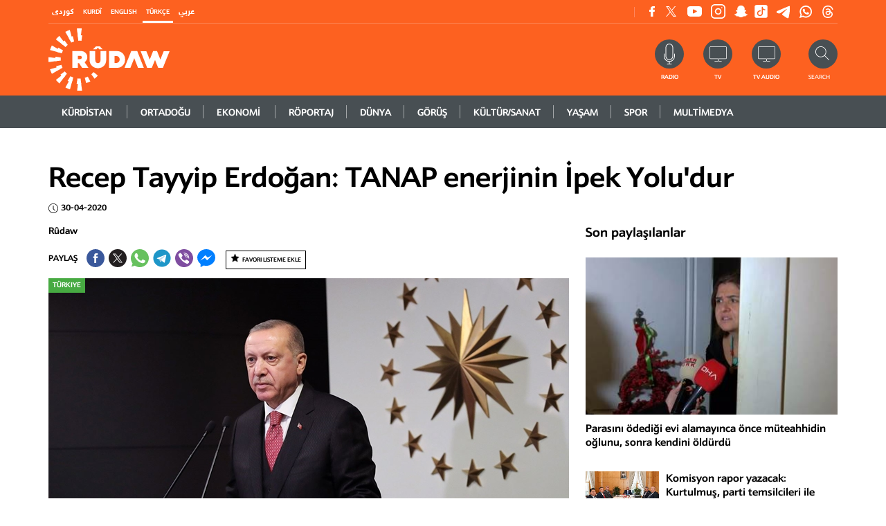

--- FILE ---
content_type: text/html; charset=utf-8
request_url: https://www.rudaw.net/turkish/middleeast/turkey/300420203
body_size: 25560
content:
<!DOCTYPE html>
<html lang="en">
<head>
    <meta http-equiv="Content-Type" content="text/html; charset=utf-8" />
    <meta http-equiv="content-language" content="en" />
    



    <meta http-equiv="X-UA-Compatible" content="IE=edge" />
    <link rel="image_src" href="" />
    <link rel="shortcut icon" type="image/x-icon" href="/images/favicon.ico" />
            <link rel="amphtml" href="https://www.rudaw.net/turkish/middleeast/turkey/300420203-amp" />
    
    


    <link rel="stylesheet" href="/styles/cssTr?v=UrIvss2fl0NrXx5St-I239CdVdGf2mOVI9OKRhI_A7o1" type="text/css" rel="preload" as="style" />


    <!--- Responsive Stuff -->
    <link rel="apple-touch-icon" href="images/mobileicon.png" />
    <meta name="HandheldFriendly" content="True" />
    <meta name="MobileOptimized" content="1100" />
    <meta name="viewport" content="user-scalable=no, width=device-width, initial-scale=1.0, maximum-scale=1.0" />
    <!-- HTML5 Shim and Respond.js IE8 support of HTML5 elements and media queries -->
    <!--[if lt IE 9]>
    <script src="https://oss.maxcdn.com/html5shiv/3.7.2/html5shiv.min.js"></script>
    <script src="https://oss.maxcdn.com/respond/1.4.2/respond.min.js"></script>
    <![endif]-->



    <link rel="image_src" href="https://www.rudaw.net/s3/rudaw.net/ContentFiles/509618Image1.jpg?mode=crop&quality=70&rand=1&scale=both&w=752&h=472&version=3619005" /><link media="screen" href="https://www.rudaw.net/s3/rudaw.net/ContentFiles/509618Image1.jpg?mode=crop&quality=70&rand=1&scale=both&w=752&h=472&version=3619005" /><meta property="og:site_name" content="rudaw.net" /><meta property="fb:app_id" content="851760564913221" /><meta property="fb:admins" content="" /><meta property="fb:pages" content="363835820378894" /><meta property="og:type" content="article" /><meta property="og:title" content="Recep Tayyip Erdoğan: TANAP enerjinin İpek Yolu'dur" /><meta property="og:description" content="Rûdaw haber portalı, Kürdistan, Türkiye, Ortadoğu ve dünyada meydana gelen en son gelişmeleri paylaşıyor. Rûdawnet, Rûdaw Medya Grubu’na ait televizyon, radyo, site ve kitaplarında yer alan ürünlerin toplamıdır." /><meta property="og:image" content="https://www.rudaw.net/s3/rudaw.net/ContentFiles/509618Image1.jpg?mode=crop&quality=70&rand=1&scale=both&w=752&h=472&version=3619005" /><meta property="og:url" content="https://www.rudaw.net/turkish/middleeast/turkey/300420203" /><meta property="og:archived" content="True" /><meta name="title" content="Recep Tayyip Erdoğan: TANAP enerjinin İpek... | Rudaw.net" /><meta name="keywords" content="Rûdaw haber portalı, Kürdistan, Türkiye, Ortadoğu ve dünyada meydana gelen en son gelişmeleri paylaşıyor. Rûdawnet, Rûdaw Medya Grubu’na ait televizyon, radyo, site ve kitaplarında yer alan ürünlerin toplamıdır." /><meta name="description" content="Rûdaw haber portalı, Kürdistan, Türkiye, Ortadoğu ve dünyada meydana gelen en son gelişmeleri paylaşıyor. Rûdawnet, Rûdaw Medya Grubu’na ait televizyon, radyo, site ve kitaplarında yer alan ürünlerin toplamıdır." /><meta name="twitter:card" content="summary_large_image"><meta name="twitter:site" content="@" /><meta name="twitter:title" content="Recep Tayyip Erdoğan: TANAP enerjinin İpek Yolu'dur" /><meta name="twitter:description" content="Rûdaw haber portalı, Kürdistan, Türkiye, Ortadoğu ve dünyada meydana gelen en son gelişmeleri paylaşıyor. Rûdawnet, Rûdaw Medya Grubu’na ait televizyon, radyo, site ve kitaplarında yer alan ürünlerin toplamıdır." /><meta name="twitter:image" content="https://www.rudaw.net/s3/rudaw.net/ContentFiles/509618Image1.jpg?mode=crop&quality=70&rand=1&scale=both&w=752&h=472&version=3619005" /><title>Recep Tayyip Erdoğan: TANAP enerjinin İpek... | Rudaw.net</title>    <meta property="og:image:width" content="486" /><meta property="og:image:height" content="286" />
    <meta property="fb:pages" content="363835820378894" />

    

    

            <!-- google analytics script -->
            <script>
                (function (i, s, o, g, r, a, m) {
                    i['GoogleAnalyticsObject'] = r; i[r] = i[r] || function () {
                        (i[r].q = i[r].q || []).push(arguments)
                    }, i[r].l = 1 * new Date(); a = s.createElement(o),
                        m = s.getElementsByTagName(o)[0]; a.async = 1; a.src = g; m.parentNode.insertBefore(a, m)
                })(window, document, 'script', '//www.google-analytics.com/analytics.js', 'ga');

                ga('create', 'UA-37301387-1', 'rudaw.net');
                ga('require', 'displayfeatures');
                ga('send', 'pageview');
            </script>
            <!-- Google tag (gtag.js) -->
            <script async=async src="https://www.googletagmanager.com/gtag/js?id=G-5H757Y1N1C"></script>
            <script>window.dataLayer = window.dataLayer || []; function gtag() { dataLayer.push(arguments); } gtag('js', new Date()); gtag('config', 'G-5H757Y1N1C');</script>





    <script data-ad-client="ca-pub-8956484621111349" async=async src="https://pagead2.googlesyndication.com/pagead/js/adsbygoogle.js">
    </script>


    <!-- Google Tag Manager -->
    <script>
        (function (w, d, s, l, i) {
            w[l] = w[l] || []; w[l].push({
                'gtm.start':
                    new Date().getTime(), event: 'gtm.js'
            }); var f = d.getElementsByTagName(s)[0],
                j = d.createElement(s), dl = l != 'dataLayer' ? '&l=' + l : ''; j.async = true; j.src =
                    'https://www.googletagmanager.com/gtm.js?id=' + i + dl; f.parentNode.insertBefore(j, f);
        })(window, document, 'script', 'dataLayer', 'GTM-PMTC84X');
    </script>
    <!-- End Google Tag Manager -->
    <!-- Google Tag Manager (noscript) -->
    <noscript>
        <iframe src="https://www.googletagmanager.com/ns.html?id=GTM-PMTC84X"
                height="0" width="0" style="display:none;visibility:hidden"></iframe>
    </noscript>
    <!-- End Google Tag Manager (noscript) -->
    <!-- Clarity tracking code for https://www.rudaw.net/ -->
    <script>
        (function (c, l, a, r, i, t, y) { c[a] = c[a] || function () { (c[a].q = c[a].q || []).push(arguments) }; t = l.createElement(r); t.async = 1; t.src = "https://www.clarity.ms/tag/" + i; y = l.getElementsByTagName(r)[0]; y.parentNode.insertBefore(t, y); })(window, document, "clarity", "script", "5661tganin");
    </script>

    <meta name="facebook-domain-verification" content="3i0byre3xr58jam7lka3jjv9hnpnep" />
<style>
    .selectionShareable a {
    font-weight: bold;
}
</style>

<meta name="google-adsense-account" content="ca-pub-4700815393755493">
</head>
<script src="/bundles/jquery?v=fmXCw8kSt9AeIEHAp-2nCW_-lPtxCBRAHPceQDO01w41"></script>

<body>
    <div class="shareImage" style="display:none;">
                <img src="https://www.rudaw.net/s3/rudaw.net/ContentFiles/509618Image1.jpg?mode=crop&amp;quality=70&amp;rand=1&amp;scale=both&amp;w=752&amp;h=472&amp;version=3619005" alt='' title='' class="img-fluid">


    </div>
    <input name="__RequestVerificationToken" type="hidden" value="eF8kPev0KSxFbg2PtEh-XNIVLjaNFihQx0_FwszPHh1lcFnpXqQDQEphSMhTINMQwxDw2KK5lHCO-SSTb-XBWGBeDAU1" />    <input type="hidden" id="hfCMSPageId" value="0"/>
    <input type="hidden" id="hfCMSLangID" value="0" />
<!-- //SKWIDSite -->


    <!--[if lte IE 9]>
        <p class="browserupgrade">You are using an <strong>outdated</strong> browser. Please <a href="https://browsehappy.com/">upgrade your browser</a> to improve your experience and security.</p>
        <![endif]-->
		






    



 


    

    


<div id="divBreaking" style="display:none;">
    <div id="divBreakingSub" class="section section--breaking" style="display:block;">
        <div class="container">
            <div class="section--breaking-inner">
                <h3 class="section__subtitle section__subtitle--breaking">
                    
                    &nbsp;
                </h3>
                <h2 class="section__title section__title--empty">
                    <a title="Breaking News" href="javascript:;" id="aBreakingNewsTitle">
                    </a>
                </h2>
                <div class="breaking__close" id="aCloseBN"></div>
            </div>
        </div>
    </div>
</div>
<script>
        $(document).ready(function () {
           checkBreakingNews()
        })

    function checkBreakingNews() {
        if (!$("#divBreaking").is(":visible")) {
              AjaxGet("/api/News/BreakingNewsHome?lang=Turkish", successBN, failureBN, null);
        }
    }

        function failureBN(jqXHR, textStatus) {
            $("#divBreaking").hide();
            $("#divBreakingSub").hide();
            checkBreakingNews();
        }


        function successBN(data) {

            var myJSON = data;

            if (myJSON.Status == "1") {
                if (myJSON.Data.Article != null) {
                    if (readCookie("BN-" + myJSON.Data.Article.ID) == null) {

                        $("#aBreakingNewsTitle").text(myJSON.Data.Article.Title);
                        $("#aBreakingNewsTitle").attr("href", myJSON.Data.Article.Link);
                        $("#aCloseBN").click(function () {
                            closeBN(myJSON.Data.Article.ID);
                        })

                        if (myJSON.Data.Article.Position.includes("2")) {
                            $("#divBreaking").addClass("breaking breaking--bottom");
                        } else {
                            $("#divBreaking").removeClass("breaking breaking--bottom");
                        }

                        $("#divBreaking").show();

                        $("#divBreakingSub").show();
                    } else {

                        $("#divBreaking").hide();
                        $("#divBreakingSub").hide();
                    }
                } else {
                    $("#divBreaking").hide();
                    $("#divBreakingSub").hide();
                }
            } else {
                $("#divBreaking").hide();
                $("#divBreakingSub").hide();
            }


            setTimeout(function () {
                checkBreakingNews();
            }, 60000)

        }

        function closeBN(id) {


            createCookie("BN-" + id, "1", 1);

            $("#divBreaking").hide();
            $("#divBreakingSub").hide();
            checkBreakingNews();



        }


        function createCookie(name, value, days) {
            var expires;

            if (days) {
                var date = new Date();
                date.setTime(date.getTime() + (days * 24 * 60 * 60 * 1000));
                expires = "; expires=" + date.toGMTString();
            } else {
                expires = "";
            }
            document.cookie = encodeURIComponent(name) + "=" + encodeURIComponent(value) + expires + "; path=/";
        }

        function readCookie(name) {
            var nameEQ = encodeURIComponent(name) + "=";
            var ca = document.cookie.split(';');
            for (var i = 0; i < ca.length; i++) {
                var c = ca[i];
                while (c.charAt(0) === ' ')
                    c = c.substring(1, c.length);
                if (c.indexOf(nameEQ) === 0)
                    return decodeURIComponent(c.substring(nameEQ.length, c.length));
            }
            return null;
        }

        function eraseCookie(name) {
            createCookie(name, "", -1);
        }

</script>


    <header class="">


        <div class="content">
            <div class="header__search" id="DivSearch">
                <div class="container">
                    <div class="header__search-form">
                        <form action="" class="">
                            <div class="header__search-cont">
                                
<div id="pnlAutoSuggestSearch" class="innerSearch" onkeypress="javascript: return MVC_FireDefaultButton(event, 'AutoSuggestSearch_ancSearch')">
    <div class="headerSearch">
        <div class="floatRight">
            <input id="txtAdvancedSearch" placeholder="Arama" resultslimit="5" lang="0" startfromnodeid="412964" autocomplete="off" type="text">
            <a title="" onclick="return TriggerSearchProcess('https://www.rudaw.net/turkish/search-results');" id="AutoSuggestSearch_ancSearch" class="fa fa-search" href="#"></a>
        </div>
        <div class="clearBoth"></div>
        <div class="validatorHolder">
            <span id="spanSearchError" class="errorRecord" style="display:none">3 Letters minimum required</span>
        </div>
    </div>
</div>
<script type="text/javascript">
    $(document).ready(function () { InitializeAutoSuggestSearch(); });
</script>

                            </div>
                        </form>
                    </div>
                </div>
            </div>
            
<div class="header__top">
	<div class="container">
		<div class="header__top-cont">

			<script>
                $(document).ready(function () {
                    $('#langturkish').addClass('active')
                })

			</script>
			<div class="headerTopFirst">
				
				<div class="header__top-lang">
					<ul class="header__top-langswitcher clear-style">
						<li id="langsorani" class="header__top-langswitcher-item">
							<a title="كوردى" href="/sorani" class="u u--white-thin fast">كوردى</a>
						</li>
						<li id="langkurmanci" class="header__top-langswitcher-item">
							<a title="Kurdî" href="/kurmanci" class="u u--white-thin fast">Kurdî</a>
						</li>
						<li id="langenglish" class="header__top-langswitcher-item">
							<a title="English" href="/english" class="u u--white-thin fast">English</a>
						</li>
						<li id="langturkish" class="header__top-langswitcher-item">
							<a title="Türkçe" href="/turkish" class="u u--white-thin fast">Türkçe</a>
						</li>
						<li id="langarabic" class="header__top-langswitcher-item">
							<a title="عربي" href="/arabic" class="u u--white-thin fast">عربي</a>
						</li>
					</ul>
				</div>
				<div class="header__top-follow">
                    <ul class="clear-style header__top-social">
						 
						<li class="header__top-social-item">
							<a title="Facebook" href="https://www.facebook.com/RudawTurkce" target="_blank" class="header__top-social-link header__top-social-link--facebook">
								Facebook
							</a>
						</li>
						<li class="header__top-social-item">
							<a title="Twitter" href="https://twitter.com/RudawTurkce" target="_blank" class="header__top-social-link header__top-social-link--twitter">
								Twitter
							</a>
						</li>
						<li class="header__top-social-item">
							<a title="Youtube" href="https://www.youtube.com/channel/UCw36q92Wqq1LlR8drcgRivQ/videos" target="_blank" class="header__top-social-link header__top-social-link--youtube">
								Youtube
							</a>
						</li>
						<li class="header__top-social-item">
							<a href="https://www.instagram.com/rudaw/?hl=en" target="_blank" class="header__top-social-link header__top-social-link--instagram" title="Instagram">
								Instagram
							</a>
						</li>
						<li class="header__top-social-item">
							<a title="Snapchat" href="https://www.snapchat.com/add/rudawmedia"  target="_blank" class="header__top-social-link header__top-social-link--snapchat">
								Snapchat
							</a>
						</li><li class="header__top-social-item">
							<a title="TikTok" href="https://www.tiktok.com/@rudaw.official"  target="_blank" class="header__top-social-link header__top-social-link--tiktok">
								Snapchat
							</a>
						</li>
						<li class="header__top-social-item">
							<a title="Telegram" href="https://t.me/rudawdigital"  target="_blank" class="header__top-social-link header__top-social-link--telegram">
								Snapchat
							</a>
						</li>
                        <li class="header__top-social-item">
							<a title="Whatsapp" href="https://www.whatsapp.com/channel/0029Va25BdPATRSvzjTc5D01"  target="_blank" class="header__top-social-link header__top-social-link--whatsapp">
								Snapchat
							</a>
						</li>
                        <li class="header__top-social-item">
							<a title="Threads" href="https://www.threads.net/@rudaw"  target="_blank" class="header__top-social-link header__top-social-link--threads">
								Snapchat
							</a>
						</li>
					</ul>
					 
				</div>
				<div class="header__top-account">
					
				</div>
				<div class="clearBoth"></div>
			</div>
			<div class="headerTopBottom">
				<div class="header__main-logo">
					<a title="Rudaw"  href="https://www.rudaw.net/turkish" class="">
						<img src="/images/logo.svg" width="90" alt="Rudaw" title="Rudaw" class="englishLogo">
						<img src="/images/arabic-logo.png" alt="Rudaw"  title="Rudaw" class="soraniLogo">
					</a>
				</div>
				<div class="actionsShareMain">
					<div class="header__top-search">
						<form action="">
							<a title="Search" onclick="OpenSearch()" class="header__top-search-cta">
								<img src="/images/ico-header-search.svg" width="16" alt="Search" title="Search">
							
							</a>
							<span class="u u--white-thin fast">Search</span>
							<div class="header__top-search-cont">
								<input type="text" class="header__top-search-input">
								<button class="header__top-search-button">Search</button>
							</div>
						</form>
					</div>
					<div class="header__top-action">
						<a title="Radio" href="https://www.rudaw.net/turkish/onair/radio/live" class="header__top-action-radio">
							<span class="u u--white-thin fast">Radio</span>
						</a>
                        <a title="TV" href="https://www.rudaw.net/turkish/onair/tv/live" class="header__top-action-tv">
                            <span class="u u--white-thin fast">TV</span>
                        </a>
                        <a title="TV Audio" href="https://www.rudaw.net/turkish/onair/tv/live?audio=1" class="header__top-action-tv">
                            <span class="u u--white-thin fast">TV Audio</span>
                        </a>
						
					</div>
				</div>
				<div class="clearBoth"></div>
				
			
			</div>
			


		</div>
	</div>
</div>
            <div class="header__main">
                <div class="stickyHeader">
                    <div class="container">
                        <div class="header__main-inner">
                            <div class="header__main-logo">
                                <a title="Rudaw" href="https://www.rudaw.net/turkish" class="">
                                    <img src="/images/logo.svg" width="90" alt="Rudaw" title="Rudaw" class="englishLogo" />
                                    <img src="/images/arabic-logo.png" alt="Rudaw" class="soraniLogo" title="Rudaw" />
                                </a>
                            </div>
                            


	<a title="Menu" href="javascript:;" class="mobileMenuToggle"></a>
	<ul class="header__main-menu clear-style">
			<li class="header__main-menu-item l ">


				<a title="K&#220;RDİSTAN&amp;nbsp;" href="https://www.rudaw.net/turkish/kurdistan" class="header__main-menu-link u u--white-thick fast ">
					KÜRDİSTAN&nbsp;
				</a>
				</li>
			<li class="header__main-menu-item l ">


				<a title="Ortadoğu" href="https://www.rudaw.net/turkish/middleeast" class="header__main-menu-link u u--white-thick fast ">
					Ortadoğu
				</a>
				</li>
			<li class="header__main-menu-item l ">


				<a title="EKONOMİ&amp;nbsp;" href="https://www.rudaw.net/turkish/business" class="header__main-menu-link u u--white-thick fast ">
					EKONOMİ&nbsp;
				</a>
				</li>
			<li class="header__main-menu-item l ">


				<a title="R&#246;portaj" href="https://www.rudaw.net/turkish/interview" class="header__main-menu-link u u--white-thick fast ">
					Röportaj
				</a>
				</li>
			<li class="header__main-menu-item l ">


				<a title="D&#252;nya" href="https://www.rudaw.net/turkish/world" class="header__main-menu-link u u--white-thick fast ">
					Dünya
				</a>
				</li>
			<li class="header__main-menu-item l ">


				<a title="G&#246;r&#252;ş" href="https://www.rudaw.net/turkish/opinion" class="header__main-menu-link u u--white-thick fast ">
					Görüş
				</a>
				</li>
			<li class="header__main-menu-item l ">


				<a title="K&#252;lt&#252;r/Sanat" href="https://www.rudaw.net/turkish/culture" class="header__main-menu-link u u--white-thick fast ">
					Kültür/Sanat
				</a>
				</li>
			<li class="header__main-menu-item l ">


				<a title="Yaşam" href="https://www.rudaw.net/turkish/lifestyle" class="header__main-menu-link u u--white-thick fast ">
					Yaşam
				</a>
				</li>
			<li class="header__main-menu-item l ">


				<a title="Spor" href="https://www.rudaw.net/turkish/sports" class="header__main-menu-link u u--white-thick fast ">
					Spor
				</a>
				</li>
			<li class="header__main-menu-item l ">


				<a title="MULTİMEDYA" href="https://www.rudaw.net/turkish/multimedia" class="header__main-menu-link u u--white-thick fast ">
					MULTİMEDYA
				</a>
				</li>
	</ul>
<div>

     <style>
 .article__tag--kurdistan,.main__atf-cat--kurdistan {
     background: #cfa22b !important;}

 .kurdistan .btn, .btn--kurdistan{
     color: #cfa22b;     border-color: #cfa22b;}

 .kurdistan .btn:hover, .btn--kurdistan:hover{
     color: #fff;     background: #cfa22b;}
 .header__submenu--kurdistan {
     background: #cfa22b;
}
 .header__submenu--kurdistan .active {
     background: #cfa22b;
}
 .kurdistan .section__title {
     color: #cfa22b;
}
 .kurdistan .section__title span:after ,.kurdistan .section__sidebar-title--article:after{
     background: #cfa22b;
}



 .article__tag--middleeast,.main__atf-cat--middleeast {
     background: #47aa42 !important;}

 .middleeast .btn, .btn--middleeast{
     color: #47aa42;     border-color: #47aa42;}

 .middleeast .btn:hover, .btn--middleeast:hover{
     color: #fff;     background: #47aa42;}
 .header__submenu--middleeast {
     background: #47aa42;
}
 .header__submenu--middleeast .active {
     background: #4d9039;
}
 .middleeast .section__title {
     color: #4d9039;
}
 .middleeast .section__title span:after ,.middleeast .section__sidebar-title--article:after{
     background: #4d9039;
}



 .article__tag--business,.main__atf-cat--business {
     background: #0397d6 !important;}

 .business .btn, .btn--business{
     color: #0397d6;     border-color: #0397d6;}

 .business .btn:hover, .btn--business:hover{
     color: #fff;     background: #0397d6;}
 .header__submenu--business {
     background: #0397d6;
}
 .header__submenu--business .active {
     background: #0397d6;
}
 .business .section__title {
     color: #0397d6;
}
 .business .section__title span:after ,.business .section__sidebar-title--article:after{
     background: #0397d6;
}



 .article__tag--interview,.main__atf-cat--interview {
     background: #1f6184 !important;}

 .interview .btn, .btn--interview{
     color: #1f6184;     border-color: #1f6184;}

 .interview .btn:hover, .btn--interview:hover{
     color: #fff;     background: #1f6184;}
 .header__submenu--interview {
     background: #1f6184;
}
 .header__submenu--interview .active {
     background: #1f6184;
}
 .interview .section__title {
     color: #1f6184;
}
 .interview .section__title span:after ,.interview .section__sidebar-title--article:after{
     background: #1f6184;
}



 .article__tag--world,.main__atf-cat--world {
     background: #0068b3 !important;}

 .world .btn, .btn--world{
     color: #0068b3;     border-color: #0068b3;}

 .world .btn:hover, .btn--world:hover{
     color: #fff;     background: #0068b3;}
 .header__submenu--world {
     background: #0068b3;
}
 .header__submenu--world .active {
     background: #0068b3;
}
 .world .section__title {
     color: #0068b3;
}
 .world .section__title span:after ,.world .section__sidebar-title--article:after{
     background: #0068b3;
}



 .article__tag--opinion,.main__atf-cat--opinion {
     background: #359180 !important;}

 .opinion .btn, .btn--opinion{
     color: #359180;     border-color: #359180;}

 .opinion .btn:hover, .btn--opinion:hover{
     color: #fff;     background: #359180;}
 .header__submenu--opinion {
     background: #359180;
}
 .header__submenu--opinion .active {
     background: #359180;
}
 .opinion .section__title {
     color: #359180;
}
 .opinion .section__title span:after ,.opinion .section__sidebar-title--article:after{
     background: #359180;
}



 .article__tag--cultureArt,.main__atf-cat--cultureArt {
     background: #b8b197 !important;}

 .cultureArt .btn, .btn--cultureArt{
     color: #b8b197;     border-color: #b8b197;}

 .cultureArt .btn:hover, .btn--cultureArt:hover{
     color: #fff;     background: #b8b197;}
 .header__submenu--cultureArt {
     background: #b8b197;
}
 .header__submenu--cultureArt .active {
     background: #cec49f;
}
 .cultureArt .section__title {
     color: #cec49f;
}
 .cultureArt .section__title span:after ,.cultureArt .section__sidebar-title--article:after{
     background: #cec49f;
}



 .article__tag--local,.main__atf-cat--local {
     background: #7e1bca !important;}

 .local .btn, .btn--local{
     color: #7e1bca;     border-color: #7e1bca;}

 .local .btn:hover, .btn--local:hover{
     color: #fff;     background: #7e1bca;}
 .header__submenu--local {
     background: #7e1bca;
}
 .header__submenu--local .active {
     background: #7e1bca;
}
 .local .section__title {
     color: #7e1bca;
}
 .local .section__title span:after ,.local .section__sidebar-title--article:after{
     background: #7e1bca;
}



 .article__tag--Business,.main__atf-cat--Business {
     background: #9FCF67 !important;}

 .Business .btn, .btn--Business{
     color: #9FCF67;     border-color: #9FCF67;}

 .Business .btn:hover, .btn--Business:hover{
     color: #fff;     background: #9FCF67;}
 .header__submenu--Business {
     background: #9FCF67;
}
 .header__submenu--Business .active {
     background: #9FCF67;
}
 .Business .section__title {
     color: #9FCF67;
}
 .Business .section__title span:after ,.Business .section__sidebar-title--article:after{
     background: #9FCF67;
}



 .article__tag--multimedia,.main__atf-cat--multimedia {
     background: #c82d91 !important;}

 .multimedia .btn, .btn--multimedia{
     color: #c82d91;     border-color: #c82d91;}

 .multimedia .btn:hover, .btn--multimedia:hover{
     color: #fff;     background: #c82d91;}
 .header__submenu--multimedia {
     background: #c82d91;
}
 .header__submenu--multimedia .active {
     background: #791B58;
}
 .multimedia .section__title {
     color: #791B58;
}
 .multimedia .section__title span:after ,.multimedia .section__sidebar-title--article:after{
     background: #791B58;
}


</style> 


</div>

 
                        </div>
                    </div>
                </div>
            </div>

            


        </div>
    </header>
    <div class="headerHeight"></div>




    


    



                        <div id="page" class="inner-page newsDetailsMain">
                            <div class="newsSubMenu"> 
</div>


                            <div class="content">
                                <div class="section section--article-main">
                                    <div class="container">
                                        <h1 class="article-main__title">
                                            Recep Tayyip Erdoğan: TANAP enerjinin İpek Yolu&#39;dur
                                        </h1>

                                        <div class="article-main__interact">
                                            <span class="date">
                                                30-04-2020
                                            </span>


                                            
                                        </div>

                                        <div class="row">
                                            <main class="article-main__content col-md-8">
                                                <div class="article-main__meta">
                                                            <div class="article-main__author">

                                                                <div class="article-main__author-name">
                                                                    <span class="name">
                                                                        <a title="R&#251;daw" href="https://www.rudaw.net/turkish/authors/rudaw">
                                                                            R&#251;daw
                                                                        </a>
                                                                    </span>
                                                                </div>
                                                            </div>

                                                    <div class="article-main__info">
                                                        <div class="article-main__share">
                                                            


<ul class="clear-style article-main__share-cont">
    <li class="article-main__share-item">
        <span> Paylaş</span>
    </li>
    <li class="article-main__share-item">
        <a title="Share on FB" onclick="shareFB('https%3a%2f%2fwww.rudaw.net%2fturkish%2fmiddleeast%2fturkey%2f300420203')" href="javascript:;" class="article-main__share-link article-main__share-link--facebook">
          Share on  Facebook
        </a>
    </li>
    <li class="article-main__share-item">
        <a title="Share on Twitter" onclick="shareTW2('Recep+Tayyip+Erdo%c4%9fan%3a+TANAP+enerjinin+%c4%b0pek+Yolu%27dur','https%3a%2f%2fwww.rudaw.net%2fturkish%2fmiddleeast%2fturkey%2f300420203')" href="javascript:;" class="article-main__share-link article-main__share-link--twitter">
            Share on Twitter
        </a>
    </li>
    <li class="article-main__share-item">
        <a title="Share on Whatsapp" href="https://api.whatsapp.com/send?phone=&text=Recep+Tayyip+Erdo%c4%9fan%3a+TANAP+enerjinin+%c4%b0pek+Yolu%27dur https%3a%2f%2fwww.rudaw.net%2fturkish%2fmiddleeast%2fturkey%2f300420203" target="_blank" class="article-main__share-link article-main__share-link--whatsapp">
            Share on Whatsapp
        </a>
    </li>


    <li class="article-main__share-item">
        <a title="Share on Telegram" href="https://telegram.me/share/url?url=https%3a%2f%2fwww.rudaw.net%2fturkish%2fmiddleeast%2fturkey%2f300420203&text=Recep+Tayyip+Erdo%c4%9fan%3a+TANAP+enerjinin+%c4%b0pek+Yolu%27dur" target="_blank" class="article-main__share-link article-main__share-link--telegram">
            Share on Telegram
        </a>
    </li>


    <li class="article-main__share-item">
        <a title="Share on Viber" href="viber://forward?text=Recep+Tayyip+Erdo%c4%9fan%3a+TANAP+enerjinin+%c4%b0pek+Yolu%27dur https%3a%2f%2fwww.rudaw.net%2fturkish%2fmiddleeast%2fturkey%2f300420203" target="_blank" class="article-main__share-link article-main__share-link--viber">
            Share on Viber
        </a>
    </li>


    <li class="article-main__share-item">
        <a title="Share on Messenger" href="javascript:;" onclick="shareMessenger('https%3a%2f%2fwww.rudaw.net%2fturkish%2fmiddleeast%2fturkey%2f300420203','851760564913221','https%3a%2f%2fwww.facebook.com%2fRudaw.net')  " target="_blank" class="article-main__share-link article-main__share-link--messenger">
            Share on Messenger
        </a>
    </li>
</ul>
                                                            <div class="floatRight">
                                                                



                                                                <div class="btn-container">
                                                                    <div id="divFav">
                                                                                <a title="Favori listeme ekle" href="javascript:;" onclick="AddToFavorites(509618,'Article')" class="link favButton">Favori listeme ekle</a> 
                                                                    </div>
                                                                    <div id="divajaxLoaderFav" class="ajaxLoaderOverLay"></div>
                                                                    <div class="errorSmall" id="divErrorFav">
                                                                        <span>Bir hata oluştu! L&#252;tfen tekrar deneyin</span>
                                                                    </div>
                                                                </div>
                                                            </div>
                                                        </div>
                                                    </div>
                                                </div>




                                                            <div class="article-main__img-container">





                                                                <div class="article-main__img-holder article-main__img-holder--video img-container " id="divVideo">



                                                                    <div class="owl-carousel owl-theme">
                                                                            <div class="imageMainParent">
                                                                                <span class="article__tag article__tag--middleeast">
                                                                                    <a title="T&#252;rkiye" href="https://www.rudaw.net/turkish/middleeast/turkey" class="article__tag-link">T&#252;rkiye</a>
                                                                                </span>
                                                                                <a title="T&#252;rkiye Cumhurbaşkanı Recep Tayyip Erdoğan" href="https://www.rudaw.net/s3/rudaw.net/ContentFiles/509618Image1.jpg?version=3619005" data-fancybox="images">
                                                                                    <img src="https://www.rudaw.net/s3/rudaw.net/ContentFiles/509618Image1.jpg?mode=crop&amp;quality=100&amp;rand=1&amp;scale=both&amp;w=752&amp;h=472&amp;version=3619005" alt="T&#252;rkiye Cumhurbaşkanı Recep Tayyip Erdoğan" title="T&#252;rkiye Cumhurbaşkanı Recep Tayyip Erdoğan" />
                                                                                </a>
                                                                                    <div class="article-main__img-desc">
                                                                                        <h5 class="article-main__img-title">
                                                                                            T&#252;rkiye Cumhurbaşkanı Recep Tayyip Erdoğan
                                                                                        </h5>
                                                                                    </div>
                                                                            </div>
                                                                    </div>


                                                                </div>
                                                            </div>



                                                        <div class="article-main__tags">
                                                            <span>Etiketler</span>

                                                                <a title="Recep Tayyip Erdoğan" href="https://www.rudaw.net/turkish/news?tag=Recep Tayyip Erdoğan" class="article-main__tag-link link">Recep Tayyip Erdoğan</a>
                                                                <a title="TANAP" href="https://www.rudaw.net/turkish/news?tag=TANAP" class="article-main__tag-link link">TANAP</a>
                                                                <a title="T&#252;rkiye" href="https://www.rudaw.net/turkish/news?tag=T&#252;rkiye" class="article-main__tag-link link">T&#252;rkiye</a>
                                                                <a title="Ekonomi" href="https://www.rudaw.net/turkish/news?tag=Ekonomi" class="article-main__tag-link link">Ekonomi</a>
                                                                <a title="G&#252;rcistan" href="https://www.rudaw.net/turkish/news?tag=G&#252;rcistan" class="article-main__tag-link link">G&#252;rcistan</a>
                                                                <a title="Avrupa" href="https://www.rudaw.net/turkish/news?tag=Avrupa" class="article-main__tag-link link">Avrupa</a>
                                                        </div>

                                                <div class="articleContent">




                                                    <div class="relatedContainer">
                                                                        <div class="section__sidebar section__sidebar--bg-pattern section__sidebar--right middleeast section__sidebar--article-main">
                                                                            <h4 class="section__sidebar-title--article">
                                                                                <span>İlgili i&#231;erikler</span>
                                                                            </h4>
                                                                                <div class="article article--sidebar">
                                                                                    <h3 class="article__title">
                                                                                        <a title="Erdoğan: Bal, bal demekle ağız tatlanmazsa, destek ve himaye yoksa bilim, k&#252;lt&#252;r ve sanat gelişmez" href="https://www.rudaw.net/turkish/middleeast/turkey/2312202518" class="article__link">
                                                                                            Erdoğan: Bal, bal demekle ağız tatlanmazsa, destek ve himaye yoksa bilim, k&#252;lt&#252;r ve sanat gelişmez
                                                                                        </a>
                                                                                    </h3>
                                                                                </div>
                                                                                <div class="article article--sidebar">
                                                                                    <h3 class="article__title">
                                                                                        <a title="Erdoğan: Enflasyonu tek haneli rakamlara indireceğiz" href="https://www.rudaw.net/turkish/middleeast/turkey/1110202523" class="article__link">
                                                                                            Erdoğan: Enflasyonu tek haneli rakamlara indireceğiz
                                                                                        </a>
                                                                                    </h3>
                                                                                </div>
                                                                                <div class="article article--sidebar">
                                                                                    <h3 class="article__title">
                                                                                        <a title="Erdoğan’dan yeni evlenenlere ve doğum yapanlara destek s&#246;z&#252;" href="https://www.rudaw.net/turkish/middleeast/turkey/1301202518" class="article__link">
                                                                                            Erdoğan’dan yeni evlenenlere ve doğum yapanlara destek s&#246;z&#252;
                                                                                        </a>
                                                                                    </h3>
                                                                                </div>
                                                                                <div class="article article--sidebar">
                                                                                    <h3 class="article__title">
                                                                                        <a title="Recep Tayyip Erdoğan y&#246;netiminde T&#252;rkiye ekonomisi ve altyapısı" href="https://www.rudaw.net/turkish/business/22042024" class="article__link">
                                                                                            Recep Tayyip Erdoğan y&#246;netiminde T&#252;rkiye ekonomisi ve altyapısı
                                                                                        </a>
                                                                                    </h3>
                                                                                </div>
                                                                        </div>


                                                                        <div class="section__sidebar section__sidebar--bg-pattern section__sidebar--right middleeast section__sidebar--article-main">
                                                                            <h4 class="section__sidebar-title--article">
                                                                                <span>Ayrıca T&#252;rkiye kategorisinde</span>
                                                                            </h4>

                                                                                <div class="article article--sidebar">
                                                                                    <h3 class="article__title">
                                                                                        <a title="Erdoğan ile g&#246;r&#252;şen İsa Mesih Şahin, AK Parti’ye katılıyor: ‘Kendi yuvamıza d&#246;n&#252;yoruz’" href="https://www.rudaw.net/turkish/middleeast/turkey/0601202618" class="article__link">
                                                                                            Erdoğan ile g&#246;r&#252;şen İsa Mesih Şahin, AK Parti’ye katılıyor: ‘Kendi yuvamıza d&#246;n&#252;yoruz’
                                                                                        </a>
                                                                                    </h3>
                                                                                </div>                                                                                <div class="article article--sidebar">
                                                                                    <h3 class="article__title">
                                                                                        <a title="Kolonlar patladı: Diyarbakır&#39;da apartman ve m&#252;stakil ev tahliye edildi" href="https://www.rudaw.net/turkish/middleeast/turkey/0601202617" class="article__link">
                                                                                            Kolonlar patladı: Diyarbakır&#39;da apartman ve m&#252;stakil ev tahliye edildi
                                                                                        </a>
                                                                                    </h3>
                                                                                </div>                                                                                <div class="article article--sidebar">
                                                                                    <h3 class="article__title">
                                                                                        <a title="‘3 milletvekili yarın AK Parti&#39;ye katılıyor’" href="https://www.rudaw.net/turkish/middleeast/turkey/0601202616" class="article__link">
                                                                                            ‘3 milletvekili yarın AK Parti&#39;ye katılıyor’
                                                                                        </a>
                                                                                    </h3>
                                                                                </div>                                                                                <div class="article article--sidebar">
                                                                                    <h3 class="article__title">
                                                                                        <a title="Bakan G&#252;ler’den kritik ‘DSG’ a&#231;ıklaması" href="https://www.rudaw.net/turkish/middleeast/turkey/0601202615" class="article__link">
                                                                                            Bakan G&#252;ler’den kritik ‘DSG’ a&#231;ıklaması
                                                                                        </a>
                                                                                    </h3>
                                                                                </div>
                                                                        </div>


                                                    </div>

                                                    <div class="bodyContentMainParent">
                                                        <div class="textResizer">
                                                            <a title="Bigger Font" href="javascript:zoomText(2);" class="btn bigger">A+</a>
                                                            <a title="Smaller Font" href="javascript:zoomText(-2);" class="btn smaller">A-</a>
                                                            
                                                            <rudaw-tts-player class="btn bigger" language="tr" auth="39364b4d8faf90e96fbcb4fb4bc679a4e2f89c2152b116e7e1f080ace42578ca"  title="Haberi dinle" content="Haber Merkezi - T&#252;rkiye Cumhurbaşkanı Recep Tayyip Erdoğan, G&#252;rcistan&#39;da faaliyet g&#246;steren &quot;Diplomat&quot; dergisinin &quot;The New York Times” iş birliğiyle &#231;ıkan yeni sayısında &quot;TANAP: B&#246;lgesel Kalkınma ve Barış Projesi&quot; başlığıyla bir makale kaleme aldı. Erdoğan, enerjinin birleştirici rol&#252;n&#252;n en g&#252;zel nişanelerinden birisi olan Trans Anadolu Doğal Gaz Boru Hattı Projesi&#39;nin (TANAP), bir b&#246;lgesel barış projesi olduğunu vurgulayarak, &quot;TANAP, T&#252;rkiye, Azerbaycan ve G&#252;rcistan&#39;ın karşılıklı g&#252;vene dayalı ilişkilerinin somut bir &#246;rneği, &#252;lkelerimiz arasındaki k&#246;kl&#252; dostluğun bir sembol&#252;d&#252;r. Hazar b&#246;lgesi doğal gazının G&#252;rcistan ve T&#252;rkiye &#252;zerinden Avrupa&#39;ya ulaştırılmasını ama&#231;layan G&#252;ney Gaz Koridoru&#39;nun ana omurgasını TANAP oluşturmaktadır. B&#246;ylelikle, yaklaşık 3 bin 500 kilometre uzunluğundaki bu koridorun en &#246;nemli par&#231;asını teşkil etmektedir&quot; ifadelerine yer verdi. T&#252;rkiye&#39;nin son 18 yıldır yaşadığı değişim ve d&#246;n&#252;ş&#252;m&#252;n, b&#246;lgedeki enerji kaynaklarının T&#252;rkiye&#39;ye ve Avrupa&#39;ya sevkinin de bir anlamda &#246;n&#252;n&#252; a&#231;tığına işaret eden Erdoğan, şunları paylaştı: &quot;Azerbaycan ve G&#252;rcistan ile yapılan iş birliği sayesinde &#246;nce Bak&#252;-Tiflis-Ceyhan Ham Petrol Boru Hattı hayata ge&#231;irilmiş ve 2006 yılında işletmeye alınmıştır. Sonrasında Azerbaycan&#39;ın Şahdeniz Sahası&#39;nda &#252;retilecek doğal gazın G&#252;rcistan&#39;a ve T&#252;rkiye&#39;ye arzı i&#231;in Bak&#252;-Tiflis- Erzurum Doğal Gaz Boru Hattı hayata ge&#231;irilerek 2007 yılında işletmeye alınmıştır. Bu &#252;&#231;l&#252; iş birliğinin geliştirilmesi y&#246;n&#252;ndeki irade TANAP&#39;ı hayata ge&#231;irmiştir. TANAP&#39;a ilişkin ilk adımlar 25 Ekim 2011 tarihinde T&#252;rkiye ve Azerbaycan arasında imzalanan H&#252;k&#252;metlerarası Anlaşma ile atılmıştır. Devamında y&#252;r&#252;t&#252;len m&#252;zakereler neticesinde hem G&#252;rcistan&#39;ın hem de Azerbaycan&#39;ın Şahdeniz Sahası ortaklarının destekleri sayesinde 26 Haziran 2012 tarihinde TANAP&#39;ın H&#252;k&#252;metlerarası Anlaşması ve Ev Sahibi H&#252;k&#252;met Anlaşması imzalanmıştır. 2013 yılının Aralık ayında Şahdeniz Sahası ortaklarının Faz 2 projesine y&#246;nelik almış olduğu nihai yatırım kararı sonrasında, Azerbaycan ve G&#252;rcistan &#252;zerinden T&#252;rkiye&#39;ye uzanan Bak&#252;-Tiflis-Erzurum Doğal Gaz Boru Hattı&#39;nın genişletilmesine ve TANAP&#39;ın inşasına ilişkin &#231;alışmalar hız kazanmıştır. 17 Mart 2015 tarihinde temeli atılan TANAP, &#252;&#231; yıl gibi kısa bir s&#252;rede inşa edilerek 12 Haziran 2018 tarihinde T&#252;rkiye&#39;ye gaz taşımaya başlamıştır. Ayrıca 30 Kasım 2019 tarihinde ger&#231;ekleştirilen t&#246;renle TANAP&#39;ın Avrupa bağlantısının a&#231;ılışı yapılmıştır.&quot; &quot;T&#252;rkiye&#39;nin ve Avrupa&#39;nın enerji arz g&#252;venliğine &#246;nemli katkı sağlayacak&quot; Cumhurbaşkanı Erdoğan, T&#252;rkiye&#39;nin Azerbaycan&#39;dan başlayarak G&#252;rcistan, T&#252;rkiye ve Avrupa&#39;ya uzanan doğal gaz tedarik zincirinin her aşamasında siyasi ve ticari desteğini ortaya koyduğunun altını &#231;izdi. Y&#252;zde 19 hissesiyle T&#252;rkiye Petrolleri&#39;nin Şahdeniz Sahası&#39;nın ve Bak&#252;-Tiflis-Erzurum Doğal Gaz Boru Hattı&#39;nın en b&#252;y&#252;k ikinci yatırımcısı ve y&#252;zde 30 hissesiyle BOTAŞ&#39;ın ise TANAP&#39;ın en b&#252;y&#252;k ikinci yatırımcısı konumunda olduğunu anlatan Erdoğan, şunları kaydetti: &quot;T&#252;rkiye, Şahdeniz Faz 2 Projesi, Bak&#252;-Tiflis-Erzurum Doğal Gaz Boru Hattı Genişleme Projesi, TANAP ve TAP&#39;tan oluşan yaklaşık 45 milyar dolarlık değer zincirinde anahtar bir konuma sahiptir. Yaklaşık 6,5 milyar dolar yatırımla hayata ge&#231;irilen TANAP&#39;ta T&#252;rk boru &#252;reticileri ve inşaat m&#252;teahhitleri &#246;nemli bir rol &#252;stlenmiştir. G&#252;rcistan-T&#252;rkiye sınırından başlayarak 20 il, 67 il&#231;e ve 600 k&#246;yden ge&#231;en TANAP, yıllık 16 milyar metrek&#252;p doğal gaz taşıma kapasitesi ile T&#252;rkiye&#39;nin ve Avrupa&#39;nın enerji arz g&#252;venliğine &#246;nemli katkı sağlayacaktır. 2019 sonu itibarıyla T&#252;rkiye, toplam 3,7 milyar metrek&#252;p doğalgazı TANAP &#252;zerinden almış bulunmaktadır. Bu miktar tedricen artarak yıllık 6 milyar metrek&#252;pe ulaşacak ve Trans Adriyatik Gaz Boru Hattı&#39;nın 2020 yılında tamamlanmasıyla Avrupa&#39;ya 10 milyar metrek&#252;p doğal gaz arz edilecektir.&quot; Erdoğan, gelecek yıllarda TANAP&#39;ın kapasitesinin &#246;nce 24 milyar metrek&#252;pe ve sonrasında maksimum teknik kapasitesi olan 32 milyar metrek&#252;pe &#231;ıkarılması planlandığını hatırlattı. &quot;D&#252;nya enerji haritası değişmekte, yeni akt&#246;rler ve yeni iş birliği modelleri ortaya &#231;ıkmaktadır&quot; D&#252;nyanın doğal gaz rezervlerinin y&#252;zde 70&#39;inin T&#252;rkiye&#39;nin bulunduğu coğrafyada yer aldığına değinen Erdoğan, şu değerlendirmelerde bulundu: &quot;D&#252;nyanın en b&#252;y&#252;k 18. doğal gaz pazarı olmasının yanı sıra ikinci en b&#252;y&#252;k pazarı olan Avrupa&#39;ya komşu bir konumdadır. Bu bağlamda TANAP, Azerbaycan&#39;daki diğer doğal gaz sahaları ile diğer Hazar kaynakları ve b&#246;lge &#252;lkelerinde &#252;retilecek doğal gazın T&#252;rkiye&#39;ye ve Avrupa&#39;ya ulaştırılması i&#231;in &#246;nemli bir potansiyele sahiptir. TANAP&#39;ın enerji arz g&#252;venliğine yaptığı katkının &#246;tesinde, artan n&#252;fus ve b&#252;y&#252;yen ekonomiler nedeniyle bug&#252;n ciddi bir k&#252;resel mesele haline gelen enerjinin b&#246;lgesel barışa katkısını da g&#246;zler &#246;n&#252;ne sermektedir. Bug&#252;n d&#252;nya enerji haritası değişmekte, yeni akt&#246;rler ve yeni iş birliği modelleri ortaya &#231;ıkmaktadır. Ge&#231;tiğimiz iki asra baktığımızda enerji kaynaklarının kontrol&#252; i&#231;in b&#252;y&#252;k savaşlar verildiğini g&#246;r&#252;yoruz. &#214;zellikle T&#252;rkiye ve G&#252;rcistan&#39;ın i&#231;erisinde bulunduğu coğrafyaya &#246;nemli etkileri olmuştur. Her ne kadar hidrokarbon kaynakları a&#231;ısından zengin &#252;lkeler olmasa da her iki &#252;lke de bu etkileri hissetmiştir. Bu a&#231;ıdan bakıldığında TANAP, bazı akt&#246;rlerin enerji kaynakları &#252;zerinden &#231;ıkardığı &#231;atışma ortamına barış ve iş birliği ile verilen en g&#252;zel cevaptır. T&#252;rkiye ve G&#252;rcistan, enerji &#252;reten ve t&#252;keten &#252;lkelerin kavşağındaki coğrafi konumunu &#231;atışma ortamını k&#246;r&#252;klemek i&#231;in değil, barış ve iş birliği ortamını geliştirmek i&#231;in kullanmıştır. B&#246;lgedeki gerilimin ve istikrarsızlığın her ge&#231;en g&#252;n arttığı bir d&#246;nemde enerji kaynaklarını insanlığın hizmetine sunmak i&#231;in gerekli gayreti g&#246;stererek t&#252;m d&#252;nyaya &#246;rnek olmuştur.&quot; Erdoğan, &quot;TANAP enerjinin İpek Yolu&#39;dur. G&#252;&#231;l&#252; ve s&#252;rd&#252;r&#252;lebilir ekonomisi, barışı hedefleyen dış politikası ve istikrarlı y&#246;netim anlayışının yanı sıra bulunduğu coğrafya itibariyle zengin doğal gaz ve petrol rezervlerine komşu olan T&#252;rkiye, bug&#252;ne kadar kaynak &#252;lkeler ile t&#252;ketici piyasalar arasında g&#252;venli bir k&#246;pr&#252; vazifesi g&#246;rm&#252;şt&#252;r ve g&#246;rmeye devam edecektir&quot; g&#246;r&#252;şlerine yer verdi." wave-width="150" wave-height="30"></rudaw-tts-player>

                                                        </div>

                                                        <p><strong><span>Haber Merkezi - </span></strong><span>T&uuml;rkiye Cumhurbaşkanı Recep Tayyip Erdoğan, G&uuml;rcistan'da faaliyet g&ouml;steren "Diplomat" dergisinin "The New York Times&rdquo; iş birliğiyle &ccedil;ıkan yeni sayısında "TANAP: B&ouml;lgesel Kalkınma ve Barış Projesi" başlığıyla bir makale kaleme aldı.</span></p>
<p><span>Erdoğan, enerjinin birleştirici rol&uuml;n&uuml;n en g&uuml;zel nişanelerinden birisi olan Trans Anadolu Doğal Gaz Boru Hattı Projesi'nin (TANAP), bir b&ouml;lgesel barış projesi olduğunu vurgulayarak, "TANAP, T&uuml;rkiye, Azerbaycan ve G&uuml;rcistan'ın karşılıklı g&uuml;vene dayalı ilişkilerinin somut bir &ouml;rneği, &uuml;lkelerimiz arasındaki k&ouml;kl&uuml; dostluğun bir sembol&uuml;d&uuml;r. Hazar b&ouml;lgesi doğal gazının G&uuml;rcistan ve T&uuml;rkiye &uuml;zerinden Avrupa'ya ulaştırılmasını ama&ccedil;layan G&uuml;ney Gaz Koridoru'nun ana omurgasını TANAP oluşturmaktadır. B&ouml;ylelikle, yaklaşık 3 bin 500 kilometre uzunluğundaki bu koridorun en &ouml;nemli par&ccedil;asını teşkil etmektedir" ifadelerine yer verdi.</span></p>
<p><span>T&uuml;rkiye'nin son 18 yıldır yaşadığı değişim ve d&ouml;n&uuml;ş&uuml;m&uuml;n, b&ouml;lgedeki enerji kaynaklarının T&uuml;rkiye'ye ve Avrupa'ya sevkinin de bir anlamda &ouml;n&uuml;n&uuml; a&ccedil;tığına işaret eden Erdoğan, şunları paylaştı:</span></p>
<p><span>"Azerbaycan ve G&uuml;rcistan ile yapılan iş birliği sayesinde &ouml;nce Bak&uuml;-Tiflis-Ceyhan Ham Petrol Boru Hattı hayata ge&ccedil;irilmiş ve 2006 yılında işletmeye alınmıştır. Sonrasında Azerbaycan'ın Şahdeniz Sahası'nda &uuml;retilecek doğal gazın G&uuml;rcistan'a ve T&uuml;rkiye'ye arzı i&ccedil;in Bak&uuml;-Tiflis- Erzurum Doğal Gaz Boru Hattı hayata ge&ccedil;irilerek 2007 yılında işletmeye alınmıştır. Bu &uuml;&ccedil;l&uuml; iş birliğinin geliştirilmesi y&ouml;n&uuml;ndeki irade TANAP'ı hayata ge&ccedil;irmiştir. TANAP'a ilişkin ilk adımlar 25 Ekim 2011 tarihinde T&uuml;rkiye ve Azerbaycan arasında imzalanan H&uuml;k&uuml;metlerarası Anlaşma ile atılmıştır. </span></p>
<p><span>Devamında y&uuml;r&uuml;t&uuml;len m&uuml;zakereler neticesinde hem G&uuml;rcistan'ın hem de Azerbaycan'ın Şahdeniz Sahası ortaklarının destekleri sayesinde 26 Haziran 2012 tarihinde TANAP'ın H&uuml;k&uuml;metlerarası Anlaşması ve Ev Sahibi H&uuml;k&uuml;met Anlaşması imzalanmıştır. 2013 yılının Aralık ayında Şahdeniz Sahası ortaklarının Faz 2 projesine y&ouml;nelik almış olduğu nihai yatırım kararı sonrasında, Azerbaycan ve G&uuml;rcistan &uuml;zerinden T&uuml;rkiye'ye uzanan Bak&uuml;-Tiflis-Erzurum Doğal Gaz Boru Hattı'nın genişletilmesine ve TANAP'ın inşasına ilişkin &ccedil;alışmalar hız kazanmıştır. 17 Mart 2015 tarihinde temeli atılan TANAP, &uuml;&ccedil; yıl gibi kısa bir s&uuml;rede inşa edilerek 12 Haziran 2018 tarihinde T&uuml;rkiye'ye gaz taşımaya başlamıştır. Ayrıca 30 Kasım 2019 tarihinde ger&ccedil;ekleştirilen t&ouml;renle TANAP'ın Avrupa bağlantısının a&ccedil;ılışı yapılmıştır."</span></p>
<p><strong><span>"T&uuml;rkiye'nin ve Avrupa'nın enerji arz g&uuml;venliğine &ouml;nemli katkı sağlayacak"</span></strong></p>
<p><span>Cumhurbaşkanı Erdoğan, T&uuml;rkiye'nin Azerbaycan'dan başlayarak G&uuml;rcistan, T&uuml;rkiye ve Avrupa'ya uzanan doğal gaz tedarik zincirinin her aşamasında siyasi ve ticari desteğini ortaya koyduğunun altını &ccedil;izdi.</span></p>
<p><span>Y&uuml;zde 19 hissesiyle T&uuml;rkiye Petrolleri'nin Şahdeniz Sahası'nın ve Bak&uuml;-Tiflis-Erzurum Doğal Gaz Boru Hattı'nın en b&uuml;y&uuml;k ikinci yatırımcısı ve y&uuml;zde 30 hissesiyle BOTAŞ'ın ise TANAP'ın en b&uuml;y&uuml;k ikinci yatırımcısı konumunda olduğunu anlatan Erdoğan, şunları kaydetti:</span></p>
<p><span>"T&uuml;rkiye, Şahdeniz Faz 2 Projesi, Bak&uuml;-Tiflis-Erzurum Doğal Gaz Boru Hattı Genişleme Projesi, TANAP ve TAP'tan oluşan yaklaşık 45 milyar dolarlık değer zincirinde anahtar bir konuma sahiptir. Yaklaşık 6,5 milyar dolar yatırımla hayata ge&ccedil;irilen TANAP'ta T&uuml;rk boru &uuml;reticileri ve inşaat m&uuml;teahhitleri &ouml;nemli bir rol &uuml;stlenmiştir. G&uuml;rcistan-T&uuml;rkiye sınırından başlayarak 20 il, 67 il&ccedil;e ve 600 k&ouml;yden ge&ccedil;en TANAP, yıllık 16 milyar metrek&uuml;p doğal gaz taşıma kapasitesi ile T&uuml;rkiye'nin ve Avrupa'nın enerji arz g&uuml;venliğine &ouml;nemli katkı sağlayacaktır. 2019 sonu itibarıyla T&uuml;rkiye, toplam 3,7 milyar metrek&uuml;p doğalgazı TANAP &uuml;zerinden almış bulunmaktadır. Bu miktar tedricen artarak yıllık 6 milyar metrek&uuml;pe ulaşacak ve Trans Adriyatik Gaz Boru Hattı'nın 2020 yılında tamamlanmasıyla Avrupa'ya 10 milyar metrek&uuml;p doğal gaz arz edilecektir."</span></p>
<p><span>Erdoğan, gelecek yıllarda TANAP'ın kapasitesinin &ouml;nce 24 milyar metrek&uuml;pe ve sonrasında maksimum teknik kapasitesi olan 32 milyar metrek&uuml;pe &ccedil;ıkarılması planlandığını hatırlattı.</span></p>
<p><span><strong>"D&uuml;nya enerji haritası değişmekte, yeni akt&ouml;rler ve yeni iş birliği modelleri ortaya &ccedil;ıkmaktadır"</strong></span></p>
<p><span>D&uuml;nyanın doğal gaz rezervlerinin y&uuml;zde 70'inin T&uuml;rkiye'nin bulunduğu coğrafyada yer aldığına değinen Erdoğan, şu değerlendirmelerde bulundu:</span></p>
<p><span>"D&uuml;nyanın en b&uuml;y&uuml;k 18. doğal gaz pazarı olmasının yanı sıra ikinci en b&uuml;y&uuml;k pazarı olan Avrupa'ya komşu bir konumdadır. Bu bağlamda TANAP, Azerbaycan'daki diğer doğal gaz sahaları ile diğer Hazar kaynakları ve b&ouml;lge &uuml;lkelerinde &uuml;retilecek doğal gazın T&uuml;rkiye'ye ve Avrupa'ya ulaştırılması i&ccedil;in &ouml;nemli bir potansiyele sahiptir. TANAP'ın enerji arz g&uuml;venliğine yaptığı katkının &ouml;tesinde, artan n&uuml;fus ve b&uuml;y&uuml;yen ekonomiler nedeniyle bug&uuml;n ciddi bir k&uuml;resel mesele haline gelen enerjinin b&ouml;lgesel barışa katkısını da g&ouml;zler &ouml;n&uuml;ne sermektedir. Bug&uuml;n d&uuml;nya enerji haritası değişmekte, yeni akt&ouml;rler ve yeni iş birliği modelleri ortaya &ccedil;ıkmaktadır.</span></p>
<p><span>Ge&ccedil;tiğimiz iki asra baktığımızda enerji kaynaklarının kontrol&uuml; i&ccedil;in b&uuml;y&uuml;k savaşlar verildiğini g&ouml;r&uuml;yoruz. &Ouml;zellikle T&uuml;rkiye ve G&uuml;rcistan'ın i&ccedil;erisinde bulunduğu coğrafyaya &ouml;nemli etkileri olmuştur. Her ne kadar hidrokarbon kaynakları a&ccedil;ısından zengin &uuml;lkeler olmasa da her iki &uuml;lke de bu etkileri hissetmiştir. Bu a&ccedil;ıdan bakıldığında TANAP, bazı akt&ouml;rlerin enerji kaynakları &uuml;zerinden &ccedil;ıkardığı &ccedil;atışma ortamına barış ve iş birliği ile verilen en g&uuml;zel cevaptır. T&uuml;rkiye ve G&uuml;rcistan, enerji &uuml;reten ve t&uuml;keten &uuml;lkelerin kavşağındaki coğrafi konumunu &ccedil;atışma ortamını k&ouml;r&uuml;klemek i&ccedil;in değil, barış ve iş birliği ortamını geliştirmek i&ccedil;in kullanmıştır. B&ouml;lgedeki gerilimin ve istikrarsızlığın her ge&ccedil;en g&uuml;n arttığı bir d&ouml;nemde enerji kaynaklarını insanlığın hizmetine sunmak i&ccedil;in gerekli gayreti g&ouml;stererek t&uuml;m d&uuml;nyaya &ouml;rnek olmuştur."</span></p>
<p><span>Erdoğan, "TANAP enerjinin İpek Yolu'dur. G&uuml;&ccedil;l&uuml; ve s&uuml;rd&uuml;r&uuml;lebilir ekonomisi, barışı hedefleyen dış politikası ve istikrarlı y&ouml;netim anlayışının yanı sıra bulunduğu coğrafya itibariyle zengin doğal gaz ve petrol rezervlerine komşu olan T&uuml;rkiye, bug&uuml;ne kadar kaynak &uuml;lkeler ile t&uuml;ketici piyasalar arasında g&uuml;venli bir k&ouml;pr&uuml; vazifesi g&ouml;rm&uuml;şt&uuml;r ve g&ouml;rmeye devam edecektir" g&ouml;r&uuml;şlerine yer verdi.</span></p>


                                                        


<ul class="clear-style article-main__share-cont">
    <li class="article-main__share-item">
        <span> Paylaş</span>
    </li>
    <li class="article-main__share-item">
        <a title="Share on FB" onclick="shareFB('https%3a%2f%2fwww.rudaw.net%2fturkish%2fmiddleeast%2fturkey%2f300420203')" href="javascript:;" class="article-main__share-link article-main__share-link--facebook">
          Share on  Facebook
        </a>
    </li>
    <li class="article-main__share-item">
        <a title="Share on Twitter" onclick="shareTW2('Recep+Tayyip+Erdo%c4%9fan%3a+TANAP+enerjinin+%c4%b0pek+Yolu%27dur','https%3a%2f%2fwww.rudaw.net%2fturkish%2fmiddleeast%2fturkey%2f300420203')" href="javascript:;" class="article-main__share-link article-main__share-link--twitter">
            Share on Twitter
        </a>
    </li>
    <li class="article-main__share-item">
        <a title="Share on Whatsapp" href="https://api.whatsapp.com/send?phone=&text=Recep+Tayyip+Erdo%c4%9fan%3a+TANAP+enerjinin+%c4%b0pek+Yolu%27dur https%3a%2f%2fwww.rudaw.net%2fturkish%2fmiddleeast%2fturkey%2f300420203" target="_blank" class="article-main__share-link article-main__share-link--whatsapp">
            Share on Whatsapp
        </a>
    </li>


    <li class="article-main__share-item">
        <a title="Share on Telegram" href="https://telegram.me/share/url?url=https%3a%2f%2fwww.rudaw.net%2fturkish%2fmiddleeast%2fturkey%2f300420203&text=Recep+Tayyip+Erdo%c4%9fan%3a+TANAP+enerjinin+%c4%b0pek+Yolu%27dur" target="_blank" class="article-main__share-link article-main__share-link--telegram">
            Share on Telegram
        </a>
    </li>


    <li class="article-main__share-item">
        <a title="Share on Viber" href="viber://forward?text=Recep+Tayyip+Erdo%c4%9fan%3a+TANAP+enerjinin+%c4%b0pek+Yolu%27dur https%3a%2f%2fwww.rudaw.net%2fturkish%2fmiddleeast%2fturkey%2f300420203" target="_blank" class="article-main__share-link article-main__share-link--viber">
            Share on Viber
        </a>
    </li>


    <li class="article-main__share-item">
        <a title="Share on Messenger" href="javascript:;" onclick="shareMessenger('https%3a%2f%2fwww.rudaw.net%2fturkish%2fmiddleeast%2fturkey%2f300420203','851760564913221','https%3a%2f%2fwww.facebook.com%2fRudaw.net')  " target="_blank" class="article-main__share-link article-main__share-link--messenger">
            Share on Messenger
        </a>
    </li>
</ul>

                                                    </div>
                                                </div>





                                                <div class="article-main__comment" id="comments">
                                                    <h3 class="article-main__comment-title">
                                                        Yorumlar
                                                    </h3>
                                                    <div class="article-main__comment-cont ajaxLoaderContrainer">

                                                        <p>Misafir olarak yorum yazın ya da daha etkili bir deneyim için oturum açın</p>
                                                        <h3>Yorum yazın</h3>
                                                        <form action="/api/news/comment?lang=Turkish&ArticleID=509618" method="post"
                                                              id="formComment" class="article-main__comment-form">
                                                            
                                                            <input type="hidden" id="txtArticleID" name="ArticleID" value="509618" />
                                                                    <div class="fullname">
                                                                        <input type="text" id="txtName" placeholder="İsim ve soyisim" name="Name" /><span class="errorForm" id="NameError">Gerekli</span>
                                                                    </div>
                                                                    <div class="email"><input type="text" id="txtEmail" placeholder="Email" name="Email" /><span class="errorForm" id="EmailError">Gerekli</span></div>
                                                                    <div class="clearBoth"></div>


                                                            <div class="comment-text">
                                                                <textarea placeholder="Yorum" id="txtComment" cols="30" rows="7" name="Comment" class="article-main__comment-textarea"></textarea>
                                                                <span class="errorForm" id="CommentError">Gerekli</span>
                                                            </div>

                                                            <div class="btn-container">
                                                                <span>
                                                                    &nbsp;
                                                                </span>
                                                                <button class="btn btn--orange">G&#246;nder</button>
                                                            </div>
                                                        </form>
                                                        <div id="responseOfComment"></div>
                                                        <div class="ajaxLoaderOverLay" id="commentAjax" style="display:none;"></div>

                                                        <script>
                                                        $("#formComment").submit(function (e) {
                                                            $("#commentAjax").show();
                                                                e.preventDefault();

                                                                var requestArray = $(this).serializeArray();

                                                                var requestObject = {};
                                                                var continueSubmit=true;
                                                                for (var i = 0; i < requestArray.length; i++) {

                                                                    if (requestArray[i]['value'] == "") {
                                                                    $("#" + requestArray[i]['name'] + "Error").show();
                                                                            $("#" + requestArray[i]['name'] + "Error").text('Gerekli')
                                                                        continueSubmit = false;
                                                                    } else {
                                                                        if (requestArray[i]['name'] == "Email") {
                                                                            continueSubmit = validateEmail(requestArray[i]['value']);
                                                                            if (continueSubmit == false) {
                                                                            $("#" + requestArray[i]['name'] + "Error").show();
                                                                            $("#" + requestArray[i]['name'] + "Error").text('E-posta adresiniz ge&#231;erli değil')
                                                                            }
                                                                        } else {
                                                                        $("#" + requestArray[i]['name'] + "Error").hide();
                                                                        }

                                                                    }
                                                                    requestObject[requestArray[i]['name']] = requestArray[i]['value'];
                                                                }

                                                                if (continueSubmit){
                                                                    var link = $("#formComment").attr("action");

                                                                    AjaxPost(link, requestObject, commentSuccess, commentFailure);

                                                                    function commentSuccess(data) {
                                                                        if (data.Status == "1") {
                                                                    $("#formComment").hide();

                                                                    $("#responseOfComment").html("<span class=\"success\">" + data.Message + "</span>")
                                                                        } else {
                                                                    $("#responseOfComment").html("<span class=\"error\">" + data.Message + "</span>")
                                                                }
                                                                $("#commentAjax").hide();
                                                                    }


                                                                    function commentFailure(jqXHR, textStatus) {
                                                                          $("#responseOfComment").html("<span class=\"error\">Bir hata oluştu! L&#252;tfen tekrar deneyin</span>")
                                                                        $("#commentAjax").hide();
                                                                    }
                                                                } else {
                                                                    $("#commentAjax").hide();
                                                                }



                                                            })

                                                        function validateEmail(email) {
                                                                var re = /^(([^<>()\[\]\\.,;:\s@"]+(\.[^<>()\[\]\\.,;:\s@"]+)*)|(".+"))@((\[[0-9]{1,3}\.[0-9]{1,3}\.[0-9]{1,3}\.[0-9]{1,3}\])|(([a-zA-Z\-0-9]+\.)+[a-zA-Z]{2,}))$/;
                                                            return re.test(String(email).toLowerCase());
                                                            }



                                                            function AddToFavorites(ArticleID, StoryType) {

                                                                var allowAddToFav = true;
allowAddToFav=false;
                                                                if (allowAddToFav) {
                                                                      $("#divajaxLoaderFav").show();
                                                                      var link = "/api/story/AddStoryToFavorites";
                                                                        var requestObject = {
                                                                                        StoryId: ArticleID,
                                                                                        StoryType: StoryType
                                                                                    }
                                                                    AjaxPost(link, requestObject, addToFavSuccess, addToFavFailure);

                                                                    function addToFavSuccess(data)
                                                                    {
                                                                        if (data.Status == "1" || data.Status == "200")
                                                                        {
                                                                       $("#divFav").html('<a title="FAVORİ LİSTEMDEN &#199;IKAR" href="javascript:;" onclick="RemoveFromFavorites(509618)" class="link favButton">FAVORİ LİSTEMDEN &#199;IKAR</a>')
                                                                                                                $("#divajaxLoaderFav").hide();
                                                                       $("#divErrorFav").hide();
                                                                        }
                                                                        else
                                                                        {
                                                                           $("#divErrorFav").show();
                                                                           $("#divajaxLoaderFav").hide();
                                                                        }
                                                                    }

                                                                    function addToFavFailure(jqXHR, textStatus)
                                                                    {

                                                                        $("#divErrorFav").show();
                                                                        $("#divajaxLoaderFav").hide();
                                                                    }
                                                                } else {
                                                                    $.fancybox.open({
                                                                        //settings
                                                                        'type': 'iframe',
                                                                        'src': '/accountpage/LoginInOverLay?StoryType=' + StoryType +'&articleid=509618&lang=Turkish'
                                                                    });
                                                                }


                                                                }



                                                            function RemoveFromFavorites(ArticleID) {
                                                                $("#div")
                                                                var link = "/api/story/RemoveStoryFromFavorites?storyid=" + ArticleID;
                                                                var requestObject = null;
                                                                AjaxPost(link, requestObject, RemoveFromFavSuccess, RemoveFromFavFailure);

                                                                function RemoveFromFavSuccess(data) {
                                                                    if (data.Status == "1" || data.Status == "200") {
                                                                        $("#divFav").html('<a href="javascript:;" onclick="AddToFavorites(509618,\'Article\')" class="link favButton">Favori listeme ekle</a>')
                                                                        $("#divajaxLoaderFav").hide();
                                                                        $("#divErrorFav").hide();
                                                                                } else {
                                                                        $("#divErrorFav").show();
                                                                        $("#divajaxLoaderFav").hide();
                                                                                }
                                                                            }

                                                                            function RemoveFromFavFailure(jqXHR, textStatus) {

                                                                    $("#divErrorFav").show();
                                                                    $("#divajaxLoaderFav").hide();
                                                                            }
                                                                        }







                                                            function AddToWatchList(ArticleID, StoryType) {

                                                                var allowAddToWatchList = true;
allowAddToWatchList=false;
                                                                if (allowAddToWatchList) {
                                                                    $("#divajaxLoaderWatchList").show();
                                                                    var link = "/api/story/AddStoryToFavorites";
                                                                        var requestObject = {
                                                                                        StoryId: ArticleID,
                                                                                        StoryType: StoryType
                                                                                    }
                                                                    AjaxPost(link, requestObject, addToWatchListSuccess, addToWatchListFailure);

                                                                    function addToWatchListSuccess(data)
                                                                    {
                                                                        if (data.Status == "1" || data.Status == "200")
                                                                        {
                                                                            $("#divWatchList").html('<a href="javascript:;" onclick="RemoveFromWatchList(412979)" class="link WatchListButton">- &quot;Takip edilenler&quot; listesinden kaldır</a>');

                                                                       $("#divajaxLoaderWatchList").hide();
                                                                       $("#divErrorWatchList").hide();
                                                                        }
                                                                        else
                                                                        {
                                                                           $("#divErrorWatchList").show();
                                                                           $("#divajaxLoaderWatchList").hide();
                                                                        }
                                                                    }

                                                                    function addToWatchListFailure(jqXHR, textStatus)
                                                                    {

                                                                        $("#divErrorWatchList").show();
                                                                        $("#divajaxLoaderWatchList").hide();
                                                                    }
                                                                } else {
                                                                    $.fancybox.open({
                                                                        //settings
                                                                        'type': 'iframe',
                                                                        'src': '/accountpage/LoginInOverLay?StoryType=' + StoryType +'&articleid=509618&lang=Turkish'
                                                                    });
                                                                }


                                                                }



                                                            function RemoveFromWatchList(ArticleID) {
                                                                $("#div")
                                                                var link = "/api/story/RemoveStoryFromFavorites?storyid=" + ArticleID;
                                                                var requestObject = null;
                                                                AjaxPost(link, requestObject, RemoveFromWatchListSuccess, RemoveFromWatchListFailure);

                                                                function RemoveFromWatchListSuccess(data) {
                                                                    if (data.Status == "1" || data.Status == "200") {
                                                                        $("#divWatchList").html('<a href="javascript:;" onclick="AddToWatchList(412979,\'Category\')" class="link WatchListButton">G&#246;r&#252;nenler listesine ekle</a>')
                                                                        $("#divajaxLoaderWatchList").hide();
                                                                        $("#divErrorWatchList").hide();
                                                                                } else {
                                                                        $("#divErrorWatchList").show();
                                                                        $("#divajaxLoaderWatchList").hide();
                                                                                }
                                                                            }

                                                                            function RemoveFromWatchListFailure(jqXHR, textStatus) {

                                                                    $("#divErrorWatchList").show();
                                                                    $("#divajaxLoaderWatchList").hide();
                                                                            }
                                                                        }





                                                        </script>



                                                    </div>

                                                </div>

                                            </main>
                                            <aside class="article-main__sidebar col-md-4 col-sm-12 col-xs-12">


                                                




                                                






                                                


            <div class="article__aside article__aside--missed">
                <h3 class="article__aside-title">
                    <span>
                        Son paylaşılanlar
                    </span>
                </h3>
                <div class="article__aside-article-cont">


                    <div class="article__aside-article article__aside-article--highlighted">
                        <div class="img-container">
                            <a title="Soner Sucu&#39;nun ailesi / Foto: DHA" href="https://www.rudaw.net/turkish/middleeast/turkey/0601202614" class="article__aside-article-link">
                                <img src="https://www.rudaw.net/s3/rudaw.net/ContentFiles/924641Image1.jpg?mode=crop&amp;quality=70&amp;rand=1&amp;scale=both&amp;w=362&amp;h=226&amp;version=8366099" alt="Soner Sucu&#39;nun ailesi / Foto: DHA" title="Soner Sucu&#39;nun ailesi / Foto: DHA">
                            </a>
                        </div>
                        <div class="text-container">
                            <h4 class="article__aside-article-title">
                                <a title="Parasını &#246;dediği evi alamayınca &#246;nce m&#252;teahhidin oğlunu, sonra kendini &#246;ld&#252;rd&#252;" href="https://www.rudaw.net/turkish/middleeast/turkey/0601202614">Parasını &#246;dediği evi alamayınca &#246;nce m&#252;teahhidin oğlunu, sonra kendini &#246;ld&#252;rd&#252;</a>
                            </h4>
                        </div>
                    </div>


                <div class="article__aside-article article__aside-article">
                    <div class="img-container">
                        <a title="TBMM" href="https://www.rudaw.net/turkish/middleeast/turkey/0601202613" class="article__aside-article-link" >
                            <img src="https://www.rudaw.net/s3/rudaw.net/ContentFiles/924621Image1.jpg?mode=crop&amp;quality=70&amp;rand=1&amp;scale=both&amp;w=362&amp;h=226&amp;version=8366208" alt="TBMM" title="TBMM">
                        </a>
                    </div>
                    <div class="text-container">
                        <h4 class="article__aside-article-title">
                            <a title="Komisyon rapor yazacak: Kurtulmuş, parti temsilcileri ile g&#246;r&#252;şt&#252;" href="https://www.rudaw.net/turkish/middleeast/turkey/0601202613">Komisyon rapor yazacak: Kurtulmuş, parti temsilcileri ile g&#246;r&#252;şt&#252;</a>
                        </h4>
                    </div>
                </div>
                <div class="article__aside-article article__aside-article">
                    <div class="img-container">
                        <a title="R&#251;daw Grafik" href="https://www.rudaw.net/turkish/middleeast/turkey/0601202612" class="article__aside-article-link" >
                            <img src="https://www.rudaw.net/s3/rudaw.net/ContentFiles/924608Image1.jpg?mode=crop&amp;quality=70&amp;rand=1&amp;scale=both&amp;w=362&amp;h=226&amp;version=8365560" alt="R&#251;daw Grafik" title="R&#251;daw Grafik">
                        </a>
                    </div>
                    <div class="text-container">
                        <h4 class="article__aside-article-title">
                            <a title="Bursa B&#252;y&#252;kşehir Belediye Başkanı Bozbey’e saldırı girişimi: ‘Bizi engelleyemezler’" href="https://www.rudaw.net/turkish/middleeast/turkey/0601202612">Bursa B&#252;y&#252;kşehir Belediye Başkanı Bozbey’e saldırı girişimi: ‘Bizi engelleyemezler’</a>
                        </h4>
                    </div>
                </div>
                <div class="article__aside-article article__aside-article">
                    <div class="img-container">
                        <a title="R&#251;daw Grafik" href="https://www.rudaw.net/turkish/middleeast/turkey/0601202611" class="article__aside-article-link" >
                            <img src="https://www.rudaw.net/s3/rudaw.net/ContentFiles/924593Image1.jpg?mode=crop&amp;quality=70&amp;rand=1&amp;scale=both&amp;w=362&amp;h=226&amp;version=8365183" alt="R&#251;daw Grafik" title="R&#251;daw Grafik">
                        </a>
                    </div>
                    <div class="text-container">
                        <h4 class="article__aside-article-title">
                            <a title="Demirtaş’a yeni ceza verilmesine ilişkin DEM Parti’den a&#231;ıklama" href="https://www.rudaw.net/turkish/middleeast/turkey/0601202611">Demirtaş’a yeni ceza verilmesine ilişkin DEM Parti’den a&#231;ıklama</a>
                        </h4>
                    </div>
                </div>
                <div class="article__aside-article article__aside-article">
                    <div class="img-container">
                        <a title="Fotoğraf: AA " href="https://www.rudaw.net/turkish/middleeast/turkey/060120269" class="article__aside-article-link" >
                            <img src="https://www.rudaw.net/s3/rudaw.net/ContentFiles/924582Image1.jpg?mode=crop&amp;quality=70&amp;rand=1&amp;scale=both&amp;w=362&amp;h=226&amp;version=8364962" alt="Fotoğraf: AA " title="Fotoğraf: AA ">
                        </a>
                    </div>
                    <div class="text-container">
                        <h4 class="article__aside-article-title">
                            <a title="MHP’li Feti Yıldız: Ortak raporu bu ay i&#231;inde &#231;ıkarırız" href="https://www.rudaw.net/turkish/middleeast/turkey/060120269">MHP’li Feti Yıldız: Ortak raporu bu ay i&#231;inde &#231;ıkarırız</a>
                        </h4>
                    </div>
                </div>



                </div>
            </div>


                                            </aside>
                                        </div>

                                    </div>
                                </div>





                <div id="" class="section middleeast  section--bb">
                    <div class="container">
                        <h2 class="section__title">
                                <span>
                                    <a title="Son paylaşılanlar" href="https://www.rudaw.net/turkish/middleeast/turkey">
                                        Son paylaşılanlar
                                    </a>
                                </span>

                        </h2>
                        <div class="row">



                                <div class="col-md-6 col-sm-4 col-xs-12 ">
                                    <div class="article article--highlighted ">
                                        <div class="article__img-container">
                                            
                                            <a title="Soner Sucu&#39;nun ailesi / Foto: DHA" href="https://www.rudaw.net/turkish/middleeast/turkey/0601202614">
                                                <img src="https://www.rudaw.net/s3/rudaw.net/ContentFiles/924641Image1.jpg?mode=crop&amp;quality=70&amp;rand=1&amp;scale=both&amp;w=362&amp;h=226&amp;version=8366099" alt="Soner Sucu&#39;nun ailesi / Foto: DHA" title="Soner Sucu&#39;nun ailesi / Foto: DHA">
                                            </a>
                                        </div>
                                        <div class="article__text-container">
                                            <div class="article__meta">
                                                <span class="article__time-stamp">
                                                     8 saat &#246;nce
                                                </span>
                                            </div>
                                            <h3 class="article__title">
                                                <a title="Parasını &#246;dediği evi alamayınca &#246;nce m&#252;teahhidin oğlunu, sonra kendini &#246;ld&#252;rd&#252;" href="https://www.rudaw.net/turkish/middleeast/turkey/0601202614" class="article__link">
                                                    Parasını &#246;dediği evi alamayınca &#246;nce m&#252;teahhidin oğlunu, sonra kendini &#246;ld&#252;rd&#252;
                                                </a>
                                            </h3>
                                            <div class="article__excerpt">
                                                <p>
                                                    Adana&#39;nın merkez &#199;ukurova il&#231;esinde inşaat firmasında bir kişiyi tabancayla &#246;ld&#252;ren ş&#252;pheli, aynı silahla başına ateş ederek yaşamına son verdi.
                                                </p>
                                            </div>
                                        </div>
                                    </div>
                                </div>



                            <div class="col-md-6 col-sm-8 col-xs-12">
                                <div class="row row--abreast">
                                        <div class="col-md-6 col-sm-6 col-xs-12 article article--quarter ">
                                            <div class="article__img-container">



                                                <a title="TBMM" href="https://www.rudaw.net/turkish/middleeast/turkey/0601202613">
                                                    <img src="https://www.rudaw.net/s3/rudaw.net/ContentFiles/924621Image1.jpg?mode=crop&amp;quality=70&amp;rand=1&amp;scale=both&amp;w=362&amp;h=226&amp;version=8366208" alt="TBMM" title="TBMM">
                                                </a>
                                            </div>
                                            <div class="article__text-container">
                                                <div class="article__meta">
                                                    <span class="article__time-stamp">
                                                         8 saat &#246;nce
                                                    </span>
                                                </div>
                                                <h3 class="article__title">
                                                    <a title="Komisyon rapor yazacak: Kurtulmuş, parti temsilcileri ile g&#246;r&#252;şt&#252;" href="https://www.rudaw.net/turkish/middleeast/turkey/0601202613" class="article__link">
                                                        Komisyon rapor yazacak: Kurtulmuş, parti temsilcileri ile g&#246;r&#252;şt&#252;
                                                    </a>
                                                </h3>
                                            </div>
                                        </div>
                                        <div class="col-md-6 col-sm-6 col-xs-12 article article--quarter ">
                                            <div class="article__img-container">



                                                <a title="R&#251;daw Grafik" href="https://www.rudaw.net/turkish/middleeast/turkey/0601202612">
                                                    <img src="https://www.rudaw.net/s3/rudaw.net/ContentFiles/924608Image1.jpg?mode=crop&amp;quality=70&amp;rand=1&amp;scale=both&amp;w=362&amp;h=226&amp;version=8365560" alt="R&#251;daw Grafik" title="R&#251;daw Grafik">
                                                </a>
                                            </div>
                                            <div class="article__text-container">
                                                <div class="article__meta">
                                                    <span class="article__time-stamp">
                                                         9 saat &#246;nce
                                                    </span>
                                                </div>
                                                <h3 class="article__title">
                                                    <a title="Bursa B&#252;y&#252;kşehir Belediye Başkanı Bozbey’e saldırı girişimi: ‘Bizi engelleyemezler’" href="https://www.rudaw.net/turkish/middleeast/turkey/0601202612" class="article__link">
                                                        Bursa B&#252;y&#252;kşehir Belediye Başkanı Bozbey’e saldırı girişimi: ‘Bizi engelleyemezler’
                                                    </a>
                                                </h3>
                                            </div>
                                        </div>
                                        <div class="col-md-6 col-sm-6 col-xs-12 article article--quarter ">
                                            <div class="article__img-container">



                                                <a title="R&#251;daw Grafik" href="https://www.rudaw.net/turkish/middleeast/turkey/0601202611">
                                                    <img src="https://www.rudaw.net/s3/rudaw.net/ContentFiles/924593Image1.jpg?mode=crop&amp;quality=70&amp;rand=1&amp;scale=both&amp;w=362&amp;h=226&amp;version=8365183" alt="R&#251;daw Grafik" title="R&#251;daw Grafik">
                                                </a>
                                            </div>
                                            <div class="article__text-container">
                                                <div class="article__meta">
                                                    <span class="article__time-stamp">
                                                         10 saat &#246;nce
                                                    </span>
                                                </div>
                                                <h3 class="article__title">
                                                    <a title="Demirtaş’a yeni ceza verilmesine ilişkin DEM Parti’den a&#231;ıklama" href="https://www.rudaw.net/turkish/middleeast/turkey/0601202611" class="article__link">
                                                        Demirtaş’a yeni ceza verilmesine ilişkin DEM Parti’den a&#231;ıklama
                                                    </a>
                                                </h3>
                                            </div>
                                        </div>
                                        <div class="col-md-6 col-sm-6 col-xs-12 article article--quarter ">
                                            <div class="article__img-container">



                                                <a title="Fotoğraf: AA " href="https://www.rudaw.net/turkish/middleeast/turkey/060120269">
                                                    <img src="https://www.rudaw.net/s3/rudaw.net/ContentFiles/924582Image1.jpg?mode=crop&amp;quality=70&amp;rand=1&amp;scale=both&amp;w=362&amp;h=226&amp;version=8364962" alt="Fotoğraf: AA " title="Fotoğraf: AA ">
                                                </a>
                                            </div>
                                            <div class="article__text-container">
                                                <div class="article__meta">
                                                    <span class="article__time-stamp">
                                                         11 saat &#246;nce
                                                    </span>
                                                </div>
                                                <h3 class="article__title">
                                                    <a title="MHP’li Feti Yıldız: Ortak raporu bu ay i&#231;inde &#231;ıkarırız" href="https://www.rudaw.net/turkish/middleeast/turkey/060120269" class="article__link">
                                                        MHP’li Feti Yıldız: Ortak raporu bu ay i&#231;inde &#231;ıkarırız
                                                    </a>
                                                </h3>
                                            </div>
                                        </div>


                                </div>
                            </div>







                        </div>




                        
                        <div id="" class="row row--abreast  ">


                        </div>

                                <div class="btn-container">
                                    <a title="Daha fazlasını g&#246;r&#252;n" href="https://www.rudaw.net/turkish/middleeast/turkey" class="btn">Daha fazlasını g&#246;r&#252;n</a>
                                </div>

                    </div>

                    <div id="ajaxLoaderNewsListing" class="ajaxLoader" style="display:none"></div>

                </div>

                            </div>
                        </div>



    <footer class="footer--landing">
        


    <div class="section section--foter-top smallMobileImage">
        <div class="container">
            <div class="row">
                <div class="col-md-3 col-sm-2 col-xs-12">
                    <div class="footer__img-container right">
                        <img class="lazyimg" data-src="/images/img-footer-phones.png" width="110" alt="Rudaw Mobile app" title="Rudaw Mobile app">
                    </div>
                </div>
                <div class="col-md-5 col-sm-5 col-xs-12">
                    <div class="footer__text-container">
                        <h2 class="footer__title"> 
                            Rudaw&#39;la hep g&#252;ncel kalın
                        </h2>
                        <h4 class="footer__subtitle"> 
                            Rudaw Mobil uygulamasını indir
                        </h4>
                    </div>
                    <div class="btn-container left">
                        <a title="Rudaw on App Store" href="https://itunes.apple.com/us/app/rudaw/id630574728?mt=8" class="btn--store btn--apple">
                            <img src="/images/ico-apple.svg" height="40" title="Rudaw on App Store" alt="Rudaw on App Store" />
                        </a>
                        <a title="Rudaw on Play Store" href="https://play.google.com/store/apps/details?id=com.borninteractive.rudaw" class="btn--store btn--android">
                            <img src="/images/ico-android.svg" height="40"  title="Rudaw on Play Store" alt="Rudaw on Play Store">
                        </a>
                    </div>
                </div>

            </div>
        </div>
    </div>

 
<div class="section section--footer-mid">
    <div class="container">
        <div class="border">
            <div class="row">
                
                

                <div class="col-md-12 col-sm-12 col-xs-12">
                    <div class="btn-container right">
                        <a title="WATCH LIVE" href="https://www.rudaw.net/turkish/onair/tv/live" class="btn--full btn--ico orange">
                            <svg xmlns="http://www.w3.org/2000/svg" width="22.001" height="19" viewBox="0 0 22.001 19">
                                <path id="ico-footer-tv" d="M1018.05,10206.8H999.385a1.624,1.624,0,0,1-1.666-1.6v-12.5a1.646,1.646,0,0,1,1.666-1.7h18.665a1.647,1.647,0,0,1,1.66,1.7v12.5A1.625,1.625,0,0,1,1018.05,10206.8Zm-18.665-15.1a0.972,0.972,0,0,0-1,1v12.5a1.036,1.036,0,0,0,1,1h18.665a1.037,1.037,0,0,0,1-1v-12.5a0.972,0.972,0,0,0-1-1H999.385Zm13.575,18.3h-8.49a0.375,0.375,0,0,1-.34-0.3,0.386,0.386,0,0,1,.34-0.4h8.49a0.386,0.386,0,0,1,.34.4A0.375,0.375,0,0,1,1012.96,10210Zm-4.24,0a0.375,0.375,0,0,1-.34-0.3v-3.2a0.3,0.3,0,0,1,.34-0.3,0.3,0.3,0,0,1,.33.3v3.2A0.373,0.373,0,0,1,1008.72,10210Z" transform="translate(-997.719 -10191)" />
                            </svg>
                            <span>WATCH LIVE</span>
                        </a>
                        <a title="Radio Live" href="https://www.rudaw.net/turkish/onair/radio/live" class="btn--full btn--ico orange">
                            <svg xmlns="http://www.w3.org/2000/svg" width="11" height="20" viewBox="0 0 11 20">
                                <path id="ico-footer-mic" d="M1154.34,10200.7a0.309,0.309,0,0,0-.35.3v2.1a4.81,4.81,0,0,1-9.62,0v-2.1a0.3,0.3,0,0,0-.34-0.3,0.309,0.309,0,0,0-.35.3v2.1a5.55,5.55,0,0,0,5.16,5.5v1.7h-1.72a0.386,0.386,0,0,0-.34.4,0.375,0.375,0,0,0,.34.3h4.12a0.388,0.388,0,0,0,.35-0.3,0.394,0.394,0,0,0-.35-0.4h-1.71v-1.7a5.541,5.541,0,0,0,5.15-5.5v-2.1A0.3,0.3,0,0,0,1154.34,10200.7Zm-5.16,6.2a3.788,3.788,0,0,0,3.78-3.8v-8.3a3.78,3.78,0,1,0-7.56,0v8.3A3.794,3.794,0,0,0,1149.18,10206.9Zm-3.09-12.1a3.09,3.09,0,1,1,6.18,0v8.3a3.09,3.09,0,1,1-6.18,0v-8.3Z" transform="translate(-1143.69 -10191)" />
                            </svg>
                            <span>Radio Live</span>
                        </a>
                    </div>
                </div>

              
            </div>
            <div class="copy__useful mobileLinks">
                    <a title="Gizlilik politikası" href="https://www.rudaw.net/turkish/privacy-plicy">Gizlilik politikası</a>
                    <a title="Şartlar ve koşullar" href="https://www.rudaw.net/turkish/terms">Şartlar ve koşullar</a>


            </div>
        </div>
    </div>
</div>



    <div class="section section--footer-bottom">
        <div class="container">
            <div class="border">
                <div class="row">

                        <div class="col-md-2 col-sm-2 col-xs-12">
                            <ul class="footer__link-list clear-style">
<li class="footer__link-item"><a title="Kürdistan" href="https://www.rudaw.net/turkish/kurdistan" class="footer__link">Kürdistan</a></li><li class="footer__link-item"><a title="Görüş" href="https://www.rudaw.net/turkish/opinion" class="footer__link">Görüş</a></li><li class="footer__link-item"><a title="Reklam" href="https://www.rudaw.net/footer-men/advertise-with-us" class="footer__link">Reklam</a></li>                            </ul>
                        </div>
                        <div class="col-md-2 col-sm-2 col-xs-12">
                            <ul class="footer__link-list clear-style">
<li class="footer__link-item"><a title="Hakkımızda" href="https://www.rudaw.net/turkish/about" class="footer__link">Hakkımızda</a></li><li class="footer__link-item"><a title="Fotoğraflar" href="https://www.rudaw.net/english/multimedia" class="footer__link">Fotoğraflar</a></li><li class="footer__link-item"><a title="Ekonomi" href="https://www.rudaw.net/turkish/business" class="footer__link">Ekonomi</a></li>                            </ul>
                        </div>
                        <div class="col-md-2 col-sm-2 col-xs-12">
                            <ul class="footer__link-list clear-style">
<li class="footer__link-item"><a title="Röportaj" href="https://www.rudaw.net/turkish/interview" class="footer__link">Röportaj</a></li><li class="footer__link-item"><a title="Sıkça sorulan sorular" href="javascript:;" class="footer__link">Sıkça sorulan sorular</a></li><li class="footer__link-item"><a title="Yaşam" href="https://www.rudaw.net/turkish/lifestyle" class="footer__link">Yaşam</a></li>                            </ul>
                        </div>
                        <div class="col-md-2 col-sm-2 col-xs-12">
                            <ul class="footer__link-list clear-style">
<li class="footer__link-item"><a title="Contact us" href="https://www.rudaw.net/turkish/contactus" class="footer__link">Contact us</a></li><li class="footer__link-item"><a title="Dünya" href="https://www.rudaw.net/turkish/world" class="footer__link">Dünya</a></li><li class="footer__link-item"><a title="Muhabirler" href="https://www.rudaw.net/turkish/reporters" class="footer__link">Muhabirler</a></li>                            </ul>
                        </div>
                        <div class="col-md-2 col-sm-2 col-xs-12">
                            <ul class="footer__link-list clear-style">
<li class="footer__link-item"><a title="Polls" href="https://www.rudaw.net/turkish/polls" class="footer__link">Polls</a></li><li class="footer__link-item"><a title="Kültür/Sanat" href="https://www.rudaw.net/turkish/culture" class="footer__link">Kültür/Sanat</a></li><li class="footer__link-item"><a title="Sunucular" href="https://www.rudaw.net/turkish/presenters" class="footer__link">Sunucular</a></li>                            </ul>
                        </div>
                        <div class="col-md-2 col-sm-2 col-xs-12">
                            <ul class="footer__link-list clear-style">
<li class="footer__link-item"><a title="Ortadoğu" href="https://www.rudaw.net/turkish/middleeast" class="footer__link">Ortadoğu</a></li><li class="footer__link-item"><a title="Senin Rûdaw'ın" href="https://www.rudaw.net/english/login-or-register" class="footer__link">Senin Rûdaw'ın</a></li><li class="footer__link-item"><a title="Rûdaw TV frekansları" href="https://www.rudaw.net/footer-men/r251daw-tv-frekanslar" class="footer__link">Rûdaw TV frekansları</a></li>                            </ul>
                        </div>
                 
                </div>
            </div>
        </div>
    </div>





<div class="section--foter-copy">
    <div class="container">
        <div class="copy">
            <div class="">
                <p>
                    &#169; Telif hakları t&#252;m&#252;lye R&#251;daw&#39;a aittir 2026. T&#252;m hakları saklıdır. 
                </p>
            </div>
            <div class="copy__useful desktopLinks">  

                    <a title="Gizlilik politikası" href="https://www.rudaw.net/turkish/privacy-plicy">Gizlilik politikası</a>
                    <a title="Şartlar ve koşullar" href="https://www.rudaw.net/turkish/terms">Şartlar ve koşullar</a>


            </div>
        </div>
    </div>
</div>

<input type="hidden" id="nodeID" value="0" />
    </footer>
    

	
	<script>
		$(document).ready(function(){
		setTimeout(function(){
		$("body").css("-webkit-font-smoothing", "antialiased")
		},500)
		})
	</script>
	<script src="/bundles/SkwidScripts?v=i2G2qKmXHNsrpmKccjlsK1f_6S-NSxTohYyaF2wZ7UE1"></script>

    <script src="/bundles/scripts?v=rHfenqht_l8BSrekAYvwWjMh8KEC3cY9yLFvIHsfoUM1"></script>


            <script type="module" src="/Scripts/rudaw-tts-player.umd.js?v=06102025"></script>






    
    
    
    

    <script>
        // facebook
        $(function () {
            (function (d, s, id) {
                var js, fjs = d.getElementsByTagName(s)[0];
                if (d.getElementById(id)) return;
                js = d.createElement(s); js.id = id;
                js.src = "//connect.facebook.net/en_US/sdk.js";
                fjs.parentNode.insertBefore(js, fjs);
            }(document, 'script', 'facebook-jssdk'));
            window.fbAsyncInit = function () {
                FB.init({
                    appId: '851760564913221',
                    cookie: true,
                    xfbml: true,
                    version: 'v2.9'
                });
            };

        });
        var LogOut = function (name) {
            document.cookie = name + '=;expires=Thu, 01 Jan 1970 00:00:01 GMT;path=/;';
            setTimeout(function () {
                location.reload();
            }, 500)

            //  window.location = 'https://www.rudaw.net/turkish';
        };
    </script>
    <script>
        $('div').selectionSharer();
		  // Read a page's GET URL variables and return them as an associative array.
        function getUrlVars() {
            var vars = [], hash;
            var hashes = window.location.href.slice(window.location.href.indexOf('?') + 1).split('&');
            for (var i = 0; i < hashes.length; i++) {
                hash = hashes[i].split('=');
                vars.push(hash[0]);
                vars[hash[0]] = hash[1];
            }
            return vars;
        }
    </script>


    <script src="/bundles/otherscripts?v=6t-FR3PbhM7UATTXK1gJ5oIPi3RPP-qswXLc7EUBIL01"></script>


	<a title="Back to top" href="javascript:;" class="backToTop">
		<?xml version="1.0" encoding="utf-8" ?>
		<!-- Generator: Adobe Illustrator 21.1.0, SVG Export Plug-In . SVG Version: 6.00 Build 0)  -->
		<svg version="1.1" id="Layer_1" xmlns="http://www.w3.org/2000/svg" xmlns:xlink="http://www.w3.org/1999/xlink" x="0px" y="0px"
			 viewBox="0 0 11.4 14.4" style="enable-background:new 0 0 11.4 14.4;" xml:space="preserve">
<style type="text/css">
	.st0 {
		fill: #FD6120;
	}
</style>
<g transform="translate(0.001 0)">
		<g transform="translate(0)">
		<path class="st0" d="M5.2,0.2l-5,5c-0.3,0.3-0.3,0.8,0,1.1c0.4,0.3,0.8,0.3,1.1,0L5,2.7l0.2,11.4c0,0.4,1.3,0.4,1.3,0V2.7l3.6,3.6
			c0.3,0.3,0.8,0.3,1.1,0c0.1-0.1,0.2-0.3,0.2-0.5s-0.1-0.4-0.2-0.6l-5-5C6-0.1,5.5-0.1,5.2,0.2L5.2,0.2z" />

	</g>
</g>
</svg>

	</a>

</body>
</html>

--- FILE ---
content_type: text/html; charset=utf-8
request_url: https://www.google.com/recaptcha/api2/aframe
body_size: 269
content:
<!DOCTYPE HTML><html><head><meta http-equiv="content-type" content="text/html; charset=UTF-8"></head><body><script nonce="S2jqn6GOwI-vScyWUYJqgw">/** Anti-fraud and anti-abuse applications only. See google.com/recaptcha */ try{var clients={'sodar':'https://pagead2.googlesyndication.com/pagead/sodar?'};window.addEventListener("message",function(a){try{if(a.source===window.parent){var b=JSON.parse(a.data);var c=clients[b['id']];if(c){var d=document.createElement('img');d.src=c+b['params']+'&rc='+(localStorage.getItem("rc::a")?sessionStorage.getItem("rc::b"):"");window.document.body.appendChild(d);sessionStorage.setItem("rc::e",parseInt(sessionStorage.getItem("rc::e")||0)+1);localStorage.setItem("rc::h",'1767745734383');}}}catch(b){}});window.parent.postMessage("_grecaptcha_ready", "*");}catch(b){}</script></body></html>

--- FILE ---
content_type: text/css; charset=utf-8
request_url: https://www.rudaw.net/styles/cssTr?v=UrIvss2fl0NrXx5St-I239CdVdGf2mOVI9OKRhI_A7o1
body_size: 92047
content:
@font-face{font-family:'Helvetica';src:url('fonts/HelveticaNeueMEforSKYW21-Bd.eot');src:url('fonts/HelveticaNeueMEforSKYW21-Bd.eot?#iefix') format('embedded-opentype'),url('fonts/HelveticaNeueMEforSKYW21-Bd.woff2') format('woff2'),url('fonts/HelveticaNeueMEforSKYW21-Bd.woff') format('woff'),url('fonts/HelveticaNeueMEforSKYW21-Bd.ttf') format('truetype');font-weight:bold;font-style:normal;font-display:swap}@font-face{font-family:'NewRudaw';src:url('fonts/sr/NewRudaw-Bold.eot');src:url('fonts/sr/NewRudaw-Bold.eot?#iefix') format('embedded-opentype'),url('fonts/sr/NewRudaw-Bold.woff2') format('woff2'),url('fonts/sr/NewRudaw-Bold.woff') format('woff'),url('fonts/sr/NewRudaw-Bold.ttf') format('truetype');font-weight:bold;font-style:normal;font-display:swap}@font-face{font-family:'NewRudawBook';src:url('fonts/sr/NewRudaw-Book.eot');src:url('fonts/sr/NewRudaw-Book.eot?#iefix') format('embedded-opentype'),url('fonts/sr/NewRudaw-Book.woff2') format('woff2'),url('fonts/sr/NewRudaw-Book.woff') format('woff'),url('fonts/sr/NewRudaw-Book.ttf') format('truetype');font-weight:300;font-style:normal;font-display:swap}@font-face{font-family:'NewRudawLight';src:url('fonts/sr/NewRudaw-Light.eot');src:url('fonts/sr/NewRudaw-Light.eot?#iefix') format('embedded-opentype'),url('fonts/sr/NewRudaw-Light.woff2') format('woff2'),url('fonts/sr/NewRudaw-Light.woff') format('woff'),url('fonts/sr/NewRudaw-Light.ttf') format('truetype');font-weight:300;font-style:normal;font-display:swap}@font-face{font-family:'NewRudaw';src:url('fonts/sr/NewRudaw-Regular.eot');src:url('fonts/sr/NewRudaw-Regular.eot?#iefix') format('embedded-opentype'),url('fonts/sr/NewRudaw-Regular.woff2') format('woff2'),url('fonts/sr/NewRudaw-Regular.woff') format('woff'),url('fonts/sr/NewRudaw-Regular.ttf') format('truetype');font-weight:normal;font-style:normal;font-display:swap}body{font-family:'NewRudaw',Arial,Helvetica}@font-face{font-family:'Helvetica';src:url('fonts/HelveticaNeueMEforSKYW21-Bd.eot');src:url('fonts/HelveticaNeueMEforSKYW21-Bd.eot?#iefix') format('embedded-opentype'),url('fonts/HelveticaNeueMEforSKYW21-Bd.woff2') format('woff2'),url('fonts/HelveticaNeueMEforSKYW21-Bd.woff') format('woff'),url('fonts/HelveticaNeueMEforSKYW21-Bd.ttf') format('truetype');font-weight:bold;font-style:normal}@-webkit-keyframes LoadingGradientGrey{0%{background-position:0% 50%}50%{background-position:100% 50%}100%{background-position:0% 50%}}@-moz-keyframes LoadingGradientGrey{0%{background-position:0% 50%}50%{background-position:100% 50%}100%{background-position:0% 50%}}@keyframes LoadingGradientGrey{0%{background-position:0% 50%}50%{background-position:100% 50%}100%{background-position:0% 50%}}.fa{display:inline-block;font:normal normal normal 14px/1 FontAwesome;font-size:inherit;text-rendering:auto;-webkit-font-smoothing:antialiased;-moz-osx-font-smoothing:grayscale}.fa-lg{font-size:1.33333333em;line-height:.75em;vertical-align:-15%}.fa-2x{font-size:2em}.fa-3x{font-size:3em}.fa-4x{font-size:4em}.fa-5x{font-size:5em}.fa-fw{width:1.28571429em;text-align:center}.fa-ul{padding-right:0;margin-right:2.14285714em;list-style-type:none}.fa-ul>li{position:relative}.fa-li{position:absolute;right:-2.14285714em;width:2.14285714em;top:.14285714em;text-align:center}.fa-li.fa-lg{right:-1.85714286em}.fa-border{padding:.2em .25em .15em;border:solid .08em #eee;border-radius:.1em}.fa-pull-right{float:right}.fa-pull-left{float:left}.fa.fa-pull-right{margin-left:.3em}.fa.fa-pull-left{margin-right:.3em}.pull-left{float:left}.pull-right{float:right}.fa.pull-right{margin-left:.3em}.fa.pull-left{margin-right:.3em}.fa-spin{-webkit-animation:fa-spin 2s infinite linear;animation:fa-spin 2s infinite linear}.fa-pulse{-webkit-animation:fa-spin 1s infinite steps(8);animation:fa-spin 1s infinite steps(8)}.fa-rotate-90{-ms-filter:"progid:DXImageTransform.Microsoft.BasicImage(rotation=1)";-webkit-transform:rotate(90deg);-ms-transform:rotate(90deg);transform:rotate(90deg)}.fa-rotate-180{-ms-filter:"progid:DXImageTransform.Microsoft.BasicImage(rotation=2)";-webkit-transform:rotate(180deg);-ms-transform:rotate(180deg);transform:rotate(180deg)}.fa-rotate-270{-ms-filter:"progid:DXImageTransform.Microsoft.BasicImage(rotation=3)";-webkit-transform:rotate(270deg);-ms-transform:rotate(270deg);transform:rotate(270deg)}.fa-flip-horizontal{-ms-filter:"progid:DXImageTransform.Microsoft.BasicImage(rotation=0, mirror=1)";-webkit-transform:scale(-1,1);-ms-transform:scale(-1,1);transform:scale(-1,1)}.fa-flip-vertical{-ms-filter:"progid:DXImageTransform.Microsoft.BasicImage(rotation=2, mirror=1)";-webkit-transform:scale(1,-1);-ms-transform:scale(1,-1);transform:scale(1,-1)}:root .fa-rotate-90,:root .fa-rotate-180,:root .fa-rotate-270,:root .fa-flip-horizontal,:root .fa-flip-vertical{filter:none}.fa-stack{position:relative;display:inline-block;width:2em;height:2em;line-height:2em;vertical-align:middle}.fa-stack-1x,.fa-stack-2x{position:absolute;right:0;width:100%;text-align:center}.fa-stack-1x{line-height:inherit}.fa-stack-2x{font-size:2em}.fa-inverse{color:#fff}.fa-glass:before{content:""}.fa-music:before{content:""}.fa-search:before{content:""}.fa-envelope-o:before{content:""}.fa-heart:before{content:""}.fa-star:before{content:""}.fa-star-o:before{content:""}.fa-user:before{content:""}.fa-film:before{content:""}.fa-th-large:before{content:""}.fa-th:before{content:""}.fa-th-list:before{content:""}.fa-check:before{content:""}.fa-remove:before,.fa-close:before,.fa-times:before{content:""}.fa-search-plus:before{content:""}.fa-search-minus:before{content:""}.fa-power-off:before{content:""}.fa-signal:before{content:""}.fa-gear:before,.fa-cog:before{content:""}.fa-trash-o:before{content:""}.fa-home:before{content:""}.fa-file-o:before{content:""}.fa-clock-o:before{content:""}.fa-road:before{content:""}.fa-download:before{content:""}.fa-arrow-circle-o-down:before{content:""}.fa-arrow-circle-o-up:before{content:""}.fa-inbox:before{content:""}.fa-play-circle-o:before{content:""}.fa-rotate-left:before,.fa-repeat:before{content:""}.fa-refresh:before{content:""}.fa-list-alt:before{content:""}.fa-lock:before{content:""}.fa-flag:before{content:""}.fa-headphones:before{content:""}.fa-volume-off:before{content:""}.fa-volume-down:before{content:""}.fa-volume-up:before{content:""}.fa-qrcode:before{content:""}.fa-barcode:before{content:""}.fa-tag:before{content:""}.fa-tags:before{content:""}.fa-book:before{content:""}.fa-bookmark:before{content:""}.fa-print:before{content:""}.fa-camera:before{content:""}.fa-font:before{content:""}.fa-bold:before{content:""}.fa-italic:before{content:""}.fa-text-height:before{content:""}.fa-text-width:before{content:""}.fa-align-right:before{content:""}.fa-align-center:before{content:""}.fa-align-left:before{content:""}.fa-align-justify:before{content:""}.fa-list:before{content:""}.fa-dedent:before,.fa-outdent:before{content:""}.fa-indent:before{content:""}.fa-video-camera:before{content:""}.fa-photo:before,.fa-image:before,.fa-picture-o:before{content:""}.fa-pencil:before{content:""}.fa-map-marker:before{content:""}.fa-adjust:before{content:""}.fa-tint:before{content:""}.fa-edit:before,.fa-pencil-square-o:before{content:""}.fa-share-square-o:before{content:""}.fa-check-square-o:before{content:""}.fa-arrows:before{content:""}.fa-step-backward:before{content:""}.fa-fast-backward:before{content:""}.fa-backward:before{content:""}.fa-play:before{content:""}.fa-pause:before{content:""}.fa-stop:before{content:""}.fa-forward:before{content:""}.fa-fast-forward:before{content:""}.fa-step-forward:before{content:""}.fa-eject:before{content:""}.fa-chevron-right:before{content:""}.fa-chevron-left:before{content:""}.fa-plus-circle:before{content:""}.fa-minus-circle:before{content:""}.fa-times-circle:before{content:""}.fa-check-circle:before{content:""}.fa-question-circle:before{content:""}.fa-info-circle:before{content:""}.fa-crosshairs:before{content:""}.fa-times-circle-o:before{content:""}.fa-check-circle-o:before{content:""}.fa-ban:before{content:""}.fa-arrow-right:before{content:""}.fa-arrow-left:before{content:""}.fa-arrow-up:before{content:""}.fa-arrow-down:before{content:""}.fa-mail-forward:before,.fa-share:before{content:""}.fa-expand:before{content:""}.fa-compress:before{content:""}.fa-plus:before{content:""}.fa-minus:before{content:""}.fa-asterisk:before{content:""}.fa-exclamation-circle:before{content:""}.fa-gift:before{content:""}.fa-leaf:before{content:""}.fa-fire:before{content:""}.fa-eye:before{content:""}.fa-eye-slash:before{content:""}.fa-warning:before,.fa-exclamation-triangle:before{content:""}.fa-plane:before{content:""}.fa-calendar:before{content:""}.fa-random:before{content:""}.fa-comment:before{content:""}.fa-magnet:before{content:""}.fa-chevron-up:before{content:""}.fa-chevron-down:before{content:""}.fa-retweet:before{content:""}.fa-shopping-cart:before{content:""}.fa-folder:before{content:""}.fa-folder-open:before{content:""}.fa-arrows-v:before{content:""}.fa-arrows-h:before{content:""}.fa-bar-chart-o:before,.fa-bar-chart:before{content:""}.fa-twitter-square:before{content:""}.fa-facebook-square:before{content:""}.fa-camera-retro:before{content:""}.fa-key:before{content:""}.fa-gears:before,.fa-cogs:before{content:""}.fa-comments:before{content:""}.fa-thumbs-o-up:before{content:""}.fa-thumbs-o-down:before{content:""}.fa-star-half:before{content:""}.fa-heart-o:before{content:""}.fa-sign-out:before{content:""}.fa-linkedin-square:before{content:""}.fa-thumb-tack:before{content:""}.fa-external-link:before{content:""}.fa-sign-in:before{content:""}.fa-trophy:before{content:""}.fa-github-square:before{content:""}.fa-upload:before{content:""}.fa-lemon-o:before{content:""}.fa-phone:before{content:""}.fa-square-o:before{content:""}.fa-bookmark-o:before{content:""}.fa-phone-square:before{content:""}.fa-twitter:before{content:""}.fa-facebook-f:before,.fa-facebook:before{content:""}.fa-github:before{content:""}.fa-unlock:before{content:""}.fa-credit-card:before{content:""}.fa-feed:before,.fa-rss:before{content:""}.fa-hdd-o:before{content:""}.fa-bullhorn:before{content:""}.fa-bell:before{content:""}.fa-certificate:before{content:""}.fa-hand-o-left:before{content:""}.fa-hand-o-right:before{content:""}.fa-hand-o-up:before{content:""}.fa-hand-o-down:before{content:""}.fa-arrow-circle-right:before{content:""}.fa-arrow-circle-left:before{content:""}.fa-arrow-circle-up:before{content:""}.fa-arrow-circle-down:before{content:""}.fa-globe:before{content:""}.fa-wrench:before{content:""}.fa-tasks:before{content:""}.fa-filter:before{content:""}.fa-briefcase:before{content:""}.fa-arrows-alt:before{content:""}.fa-group:before,.fa-users:before{content:""}.fa-chain:before,.fa-link:before{content:""}.fa-cloud:before{content:""}.fa-flask:before{content:""}.fa-cut:before,.fa-scissors:before{content:""}.fa-copy:before,.fa-files-o:before{content:""}.fa-paperclip:before{content:""}.fa-save:before,.fa-floppy-o:before{content:""}.fa-square:before{content:""}.fa-navicon:before,.fa-reorder:before,.fa-bars:before{content:""}.fa-list-ul:before{content:""}.fa-list-ol:before{content:""}.fa-strikethrough:before{content:""}.fa-underline:before{content:""}.fa-table:before{content:""}.fa-magic:before{content:""}.fa-truck:before{content:""}.fa-pinterest:before{content:""}.fa-pinterest-square:before{content:""}.fa-google-plus-square:before{content:""}.fa-google-plus:before{content:""}.fa-money:before{content:""}.fa-caret-down:before{content:""}.fa-caret-up:before{content:""}.fa-caret-right:before{content:""}.fa-caret-left:before{content:""}.fa-columns:before{content:""}.fa-unsorted:before,.fa-sort:before{content:""}.fa-sort-down:before,.fa-sort-desc:before{content:""}.fa-sort-up:before,.fa-sort-asc:before{content:""}.fa-envelope:before{content:""}.fa-linkedin:before{content:""}.fa-rotate-right:before,.fa-undo:before{content:""}.fa-legal:before,.fa-gavel:before{content:""}.fa-dashboard:before,.fa-tachometer:before{content:""}.fa-comment-o:before{content:""}.fa-comments-o:before{content:""}.fa-flash:before,.fa-bolt:before{content:""}.fa-sitemap:before{content:""}.fa-umbrella:before{content:""}.fa-paste:before,.fa-clipboard:before{content:""}.fa-lightbulb-o:before{content:""}.fa-exchange:before{content:""}.fa-cloud-download:before{content:""}.fa-cloud-upload:before{content:""}.fa-user-md:before{content:""}.fa-stethoscope:before{content:""}.fa-suitcase:before{content:""}.fa-bell-o:before{content:""}.fa-coffee:before{content:""}.fa-cutlery:before{content:""}.fa-file-text-o:before{content:""}.fa-building-o:before{content:""}.fa-hospital-o:before{content:""}.fa-ambulance:before{content:""}.fa-medkit:before{content:""}.fa-fighter-jet:before{content:""}.fa-beer:before{content:""}.fa-h-square:before{content:""}.fa-plus-square:before{content:""}.fa-angle-double-right:before{content:""}.fa-angle-double-left:before{content:""}.fa-angle-double-up:before{content:""}.fa-angle-double-down:before{content:""}.fa-angle-right:before{content:""}.fa-angle-left:before{content:""}.fa-angle-up:before{content:""}.fa-angle-down:before{content:""}.fa-desktop:before{content:""}.fa-laptop:before{content:""}.fa-tablet:before{content:""}.fa-mobile-phone:before,.fa-mobile:before{content:""}.fa-circle-o:before{content:""}.fa-quote-right:before{content:""}.fa-quote-left:before{content:""}.fa-spinner:before{content:""}.fa-circle:before{content:""}.fa-mail-reply:before,.fa-reply:before{content:""}.fa-github-alt:before{content:""}.fa-folder-o:before{content:""}.fa-folder-open-o:before{content:""}.fa-smile-o:before{content:""}.fa-frown-o:before{content:""}.fa-meh-o:before{content:""}.fa-gamepad:before{content:""}.fa-keyboard-o:before{content:""}.fa-flag-o:before{content:""}.fa-flag-checkered:before{content:""}.fa-terminal:before{content:""}.fa-code:before{content:""}.fa-mail-reply-all:before,.fa-reply-all:before{content:""}.fa-star-half-empty:before,.fa-star-half-full:before,.fa-star-half-o:before{content:""}.fa-location-arrow:before{content:""}.fa-crop:before{content:""}.fa-code-fork:before{content:""}.fa-unlink:before,.fa-chain-broken:before{content:""}.fa-question:before{content:""}.fa-info:before{content:""}.fa-exclamation:before{content:""}.fa-superscript:before{content:""}.fa-subscript:before{content:""}.fa-eraser:before{content:""}.fa-puzzle-piece:before{content:""}.fa-microphone:before{content:""}.fa-microphone-slash:before{content:""}.fa-shield:before{content:""}.fa-calendar-o:before{content:""}.fa-fire-extinguisher:before{content:""}.fa-rocket:before{content:""}.fa-maxcdn:before{content:""}.fa-chevron-circle-right:before{content:""}.fa-chevron-circle-left:before{content:""}.fa-chevron-circle-up:before{content:""}.fa-chevron-circle-down:before{content:""}.fa-html5:before{content:""}.fa-css3:before{content:""}.fa-anchor:before{content:""}.fa-unlock-alt:before{content:""}.fa-bullseye:before{content:""}.fa-ellipsis-h:before{content:""}.fa-ellipsis-v:before{content:""}.fa-rss-square:before{content:""}.fa-play-circle:before{content:""}.fa-ticket:before{content:""}.fa-minus-square:before{content:""}.fa-minus-square-o:before{content:""}.fa-level-up:before{content:""}.fa-level-down:before{content:""}.fa-check-square:before{content:""}.fa-pencil-square:before{content:""}.fa-external-link-square:before{content:""}.fa-share-square:before{content:""}.fa-compass:before{content:""}.fa-toggle-down:before,.fa-caret-square-o-down:before{content:""}.fa-toggle-up:before,.fa-caret-square-o-up:before{content:""}.fa-toggle-left:before,.fa-caret-square-o-left:before{content:""}.fa-euro:before,.fa-eur:before{content:""}.fa-gbp:before{content:""}.fa-dollar:before,.fa-usd:before{content:""}.fa-rupee:before,.fa-inr:before{content:""}.fa-cny:before,.fa-rmb:before,.fa-yen:before,.fa-jpy:before{content:""}.fa-ruble:before,.fa-rouble:before,.fa-rub:before{content:""}.fa-won:before,.fa-krw:before{content:""}.fa-bitcoin:before,.fa-btc:before{content:""}.fa-file:before{content:""}.fa-file-text:before{content:""}.fa-sort-alpha-asc:before{content:""}.fa-sort-alpha-desc:before{content:""}.fa-sort-amount-asc:before{content:""}.fa-sort-amount-desc:before{content:""}.fa-sort-numeric-asc:before{content:""}.fa-sort-numeric-desc:before{content:""}.fa-thumbs-up:before{content:""}.fa-thumbs-down:before{content:""}.fa-youtube-square:before{content:""}.fa-youtube:before{content:""}.fa-xing:before{content:""}.fa-xing-square:before{content:""}.fa-youtube-play:before{content:""}.fa-dropbox:before{content:""}.fa-stack-overflow:before{content:""}.fa-instagram:before{content:""}.fa-flickr:before{content:""}.fa-adn:before{content:""}.fa-bitbucket:before{content:""}.fa-bitbucket-square:before{content:""}.fa-tumblr:before{content:""}.fa-tumblr-square:before{content:""}.fa-long-arrow-down:before{content:""}.fa-long-arrow-up:before{content:""}.fa-long-arrow-right:before{content:""}.fa-long-arrow-left:before{content:""}.fa-apple:before{content:""}.fa-windows:before{content:""}.fa-android:before{content:""}.fa-linux:before{content:""}.fa-dribbble:before{content:""}.fa-skype:before{content:""}.fa-foursquare:before{content:""}.fa-trello:before{content:""}.fa-female:before{content:""}.fa-male:before{content:""}.fa-gittip:before,.fa-gratipay:before{content:""}.fa-sun-o:before{content:""}.fa-moon-o:before{content:""}.fa-archive:before{content:""}.fa-bug:before{content:""}.fa-vk:before{content:""}.fa-weibo:before{content:""}.fa-renren:before{content:""}.fa-pagelines:before{content:""}.fa-stack-exchange:before{content:""}.fa-arrow-circle-o-left:before{content:""}.fa-arrow-circle-o-right:before{content:""}.fa-toggle-right:before,.fa-caret-square-o-right:before{content:""}.fa-dot-circle-o:before{content:""}.fa-wheelchair:before{content:""}.fa-vimeo-square:before{content:""}.fa-turkish-lira:before,.fa-try:before{content:""}.fa-plus-square-o:before{content:""}.fa-space-shuttle:before{content:""}.fa-slack:before{content:""}.fa-envelope-square:before{content:""}.fa-wordpress:before{content:""}.fa-openid:before{content:""}.fa-institution:before,.fa-bank:before,.fa-university:before{content:""}.fa-mortar-board:before,.fa-graduation-cap:before{content:""}.fa-yahoo:before{content:""}.fa-google:before{content:""}.fa-reddit:before{content:""}.fa-reddit-square:before{content:""}.fa-stumbleupon-circle:before{content:""}.fa-stumbleupon:before{content:""}.fa-delicious:before{content:""}.fa-digg:before{content:""}.fa-pied-piper-pp:before{content:""}.fa-pied-piper-alt:before{content:""}.fa-drupal:before{content:""}.fa-joomla:before{content:""}.fa-language:before{content:""}.fa-fax:before{content:""}.fa-building:before{content:""}.fa-child:before{content:""}.fa-paw:before{content:""}.fa-spoon:before{content:""}.fa-cube:before{content:""}.fa-cubes:before{content:""}.fa-behance:before{content:""}.fa-behance-square:before{content:""}.fa-steam:before{content:""}.fa-steam-square:before{content:""}.fa-recycle:before{content:""}.fa-automobile:before,.fa-car:before{content:""}.fa-cab:before,.fa-taxi:before{content:""}.fa-tree:before{content:""}.fa-spotify:before{content:""}.fa-deviantart:before{content:""}.fa-soundcloud:before{content:""}.fa-database:before{content:""}.fa-file-pdf-o:before{content:""}.fa-file-word-o:before{content:""}.fa-file-excel-o:before{content:""}.fa-file-powerpoint-o:before{content:""}.fa-file-photo-o:before,.fa-file-picture-o:before,.fa-file-image-o:before{content:""}.fa-file-zip-o:before,.fa-file-archive-o:before{content:""}.fa-file-sound-o:before,.fa-file-audio-o:before{content:""}.fa-file-movie-o:before,.fa-file-video-o:before{content:""}.fa-file-code-o:before{content:""}.fa-vine:before{content:""}.fa-codepen:before{content:""}.fa-jsfiddle:before{content:""}.fa-life-bouy:before,.fa-life-buoy:before,.fa-life-saver:before,.fa-support:before,.fa-life-ring:before{content:""}.fa-circle-o-notch:before{content:""}.fa-ra:before,.fa-resistance:before,.fa-rebel:before{content:""}.fa-ge:before,.fa-empire:before{content:""}.fa-git-square:before{content:""}.fa-git:before{content:""}.fa-y-combinator-square:before,.fa-yc-square:before,.fa-hacker-news:before{content:""}.fa-tencent-weibo:before{content:""}.fa-qq:before{content:""}.fa-wechat:before,.fa-weixin:before{content:""}.fa-send:before,.fa-paper-plane:before{content:""}.fa-send-o:before,.fa-paper-plane-o:before{content:""}.fa-history:before{content:""}.fa-circle-thin:before{content:""}.fa-header:before{content:""}.fa-paragraph:before{content:""}.fa-sliders:before{content:""}.fa-share-alt:before{content:""}.fa-share-alt-square:before{content:""}.fa-bomb:before{content:""}.fa-soccer-ball-o:before,.fa-futbol-o:before{content:""}.fa-tty:before{content:""}.fa-binoculars:before{content:""}.fa-plug:before{content:""}.fa-slideshare:before{content:""}.fa-twitch:before{content:""}.fa-yelp:before{content:""}.fa-newspaper-o:before{content:""}.fa-wifi:before{content:""}.fa-calculator:before{content:""}.fa-paypal:before{content:""}.fa-google-wallet:before{content:""}.fa-cc-visa:before{content:""}.fa-cc-mastercard:before{content:""}.fa-cc-discover:before{content:""}.fa-cc-amex:before{content:""}.fa-cc-paypal:before{content:""}.fa-cc-stripe:before{content:""}.fa-bell-slash:before{content:""}.fa-bell-slash-o:before{content:""}.fa-trash:before{content:""}.fa-copyleft:before{content:""}.fa-at:before{content:""}.fa-eyedropper:before{content:""}.fa-paint-brush:before{content:""}.fa-birthday-cake:before{content:""}.fa-area-chart:before{content:""}.fa-pie-chart:before{content:""}.fa-line-chart:before{content:""}.fa-lastfm:before{content:""}.fa-lastfm-square:before{content:""}.fa-toggle-off:before{content:""}.fa-toggle-on:before{content:""}.fa-bicycle:before{content:""}.fa-bus:before{content:""}.fa-ioxhost:before{content:""}.fa-angellist:before{content:""}.fa-cc:before{content:""}.fa-shekel:before,.fa-sheqel:before,.fa-ils:before{content:""}.fa-meanpath:before{content:""}.fa-buysellads:before{content:""}.fa-connectdevelop:before{content:""}.fa-dashcube:before{content:""}.fa-forumbee:before{content:""}.fa-leanpub:before{content:""}.fa-sellsy:before{content:""}.fa-shirtsinbulk:before{content:""}.fa-simplybuilt:before{content:""}.fa-skyatlas:before{content:""}.fa-cart-plus:before{content:""}.fa-cart-arrow-down:before{content:""}.fa-diamond:before{content:""}.fa-ship:before{content:""}.fa-user-secret:before{content:""}.fa-motorcycle:before{content:""}.fa-street-view:before{content:""}.fa-heartbeat:before{content:""}.fa-venus:before{content:""}.fa-mars:before{content:""}.fa-mercury:before{content:""}.fa-intersex:before,.fa-transgender:before{content:""}.fa-transgender-alt:before{content:""}.fa-venus-double:before{content:""}.fa-mars-double:before{content:""}.fa-venus-mars:before{content:""}.fa-mars-stroke:before{content:""}.fa-mars-stroke-v:before{content:""}.fa-mars-stroke-h:before{content:""}.fa-neuter:before{content:""}.fa-genderless:before{content:""}.fa-facebook-official:before{content:""}.fa-pinterest-p:before{content:""}.fa-whatsapp:before{content:""}.fa-server:before{content:""}.fa-user-plus:before{content:""}.fa-user-times:before{content:""}.fa-hotel:before,.fa-bed:before{content:""}.fa-viacoin:before{content:""}.fa-train:before{content:""}.fa-subway:before{content:""}.fa-medium:before{content:""}.fa-yc:before,.fa-y-combinator:before{content:""}.fa-optin-monster:before{content:""}.fa-opencart:before{content:""}.fa-expeditedssl:before{content:""}.fa-battery-4:before,.fa-battery:before,.fa-battery-full:before{content:""}.fa-battery-3:before,.fa-battery-three-quarters:before{content:""}.fa-battery-2:before,.fa-battery-half:before{content:""}.fa-battery-1:before,.fa-battery-quarter:before{content:""}.fa-battery-0:before,.fa-battery-empty:before{content:""}.fa-mouse-pointer:before{content:""}.fa-i-cursor:before{content:""}.fa-object-group:before{content:""}.fa-object-ungroup:before{content:""}.fa-sticky-note:before{content:""}.fa-sticky-note-o:before{content:""}.fa-cc-jcb:before{content:""}.fa-cc-diners-club:before{content:""}.fa-clone:before{content:""}.fa-balance-scale:before{content:""}.fa-hourglass-o:before{content:""}.fa-hourglass-1:before,.fa-hourglass-start:before{content:""}.fa-hourglass-2:before,.fa-hourglass-half:before{content:""}.fa-hourglass-3:before,.fa-hourglass-end:before{content:""}.fa-hourglass:before{content:""}.fa-hand-grab-o:before,.fa-hand-rock-o:before{content:""}.fa-hand-stop-o:before,.fa-hand-paper-o:before{content:""}.fa-hand-scissors-o:before{content:""}.fa-hand-lizard-o:before{content:""}.fa-hand-spock-o:before{content:""}.fa-hand-pointer-o:before{content:""}.fa-hand-peace-o:before{content:""}.fa-trademark:before{content:""}.fa-registered:before{content:""}.fa-creative-commons:before{content:""}.fa-gg:before{content:""}.fa-gg-circle:before{content:""}.fa-tripadvisor:before{content:""}.fa-odnoklassniki:before{content:""}.fa-odnoklassniki-square:before{content:""}.fa-get-pocket:before{content:""}.fa-wikipedia-w:before{content:""}.fa-safari:before{content:""}.fa-chrome:before{content:""}.fa-firefox:before{content:""}.fa-opera:before{content:""}.fa-internet-explorer:before{content:""}.fa-tv:before,.fa-television:before{content:""}.fa-contao:before{content:""}.fa-500px:before{content:""}.fa-amazon:before{content:""}.fa-calendar-plus-o:before{content:""}.fa-calendar-minus-o:before{content:""}.fa-calendar-times-o:before{content:""}.fa-calendar-check-o:before{content:""}.fa-industry:before{content:""}.fa-map-pin:before{content:""}.fa-map-signs:before{content:""}.fa-map-o:before{content:""}.fa-map:before{content:""}.fa-commenting:before{content:""}.fa-commenting-o:before{content:""}.fa-houzz:before{content:""}.fa-vimeo:before{content:""}.fa-black-tie:before{content:""}.fa-fonticons:before{content:""}.fa-reddit-alien:before{content:""}.fa-edge:before{content:""}.fa-credit-card-alt:before{content:""}.fa-codiepie:before{content:""}.fa-modx:before{content:""}.fa-fort-awesome:before{content:""}.fa-usb:before{content:""}.fa-product-hunt:before{content:""}.fa-mixcloud:before{content:""}.fa-scribd:before{content:""}.fa-pause-circle:before{content:""}.fa-pause-circle-o:before{content:""}.fa-stop-circle:before{content:""}.fa-stop-circle-o:before{content:""}.fa-shopping-bag:before{content:""}.fa-shopping-basket:before{content:""}.fa-hashtag:before{content:""}.fa-bluetooth:before{content:""}.fa-bluetooth-b:before{content:""}.fa-percent:before{content:""}.fa-gitlab:before{content:""}.fa-wpbeginner:before{content:""}.fa-wpforms:before{content:""}.fa-envira:before{content:""}.fa-universal-access:before{content:""}.fa-wheelchair-alt:before{content:""}.fa-question-circle-o:before{content:""}.fa-blind:before{content:""}.fa-audio-description:before{content:""}.fa-volume-control-phone:before{content:""}.fa-braille:before{content:""}.fa-assistive-listening-systems:before{content:""}.fa-asl-interpreting:before,.fa-american-sign-language-interpreting:before{content:""}.fa-deafness:before,.fa-hard-of-hearing:before,.fa-deaf:before{content:""}.fa-glide:before{content:""}.fa-glide-g:before{content:""}.fa-signing:before,.fa-sign-language:before{content:""}.fa-low-vision:before{content:""}.fa-viadeo:before{content:""}.fa-viadeo-square:before{content:""}.fa-snapchat:before{content:""}.fa-snapchat-ghost:before{content:""}.fa-snapchat-square:before{content:""}.fa-pied-piper:before{content:""}.fa-first-order:before{content:""}.fa-yoast:before{content:""}.fa-themeisle:before{content:""}.fa-google-plus-circle:before,.fa-google-plus-official:before{content:""}.fa-fa:before,.fa-font-awesome:before{content:""}.fa-handshake-o:before{content:""}.fa-envelope-open:before{content:""}.fa-envelope-open-o:before{content:""}.fa-linode:before{content:""}.fa-address-book:before{content:""}.fa-address-book-o:before{content:""}.fa-vcard:before,.fa-address-card:before{content:""}.fa-vcard-o:before,.fa-address-card-o:before{content:""}.fa-user-circle:before{content:""}.fa-user-circle-o:before{content:""}.fa-user-o:before{content:""}.fa-id-badge:before{content:""}.fa-drivers-license:before,.fa-id-card:before{content:""}.fa-drivers-license-o:before,.fa-id-card-o:before{content:""}.fa-quora:before{content:""}.fa-free-code-camp:before{content:""}.fa-telegram:before{content:""}.fa-thermometer-4:before,.fa-thermometer:before,.fa-thermometer-full:before{content:""}.fa-thermometer-3:before,.fa-thermometer-three-quarters:before{content:""}.fa-thermometer-2:before,.fa-thermometer-half:before{content:""}.fa-thermometer-1:before,.fa-thermometer-quarter:before{content:""}.fa-thermometer-0:before,.fa-thermometer-empty:before{content:""}.fa-shower:before{content:""}.fa-bathtub:before,.fa-s15:before,.fa-bath:before{content:""}.fa-podcast:before{content:""}.fa-window-maximize:before{content:""}.fa-window-minimize:before{content:""}.fa-window-restore:before{content:""}.fa-times-rectangle:before,.fa-window-close:before{content:""}.fa-times-rectangle-o:before,.fa-window-close-o:before{content:""}.fa-bandcamp:before{content:""}.fa-grav:before{content:""}.fa-etsy:before{content:""}.fa-imdb:before{content:""}.fa-ravelry:before{content:""}.fa-eercast:before{content:""}.fa-microchip:before{content:""}.fa-snowflake-o:before{content:""}.fa-superpowers:before{content:""}.fa-wpexplorer:before{content:""}.fa-meetup:before{content:""}.sr-only{position:absolute;width:1px;height:1px;padding:0;margin:-1px;overflow:hidden;clip:rect(0,0,0,0);border:0}.sr-only-focusable:active,.sr-only-focusable:focus{position:static;width:auto;height:auto;margin:0;overflow:visible;clip:auto}.dk-select,.dk-select *,.dk-select *:before,.dk-select *:after,.dk-select-multi,.dk-select-multi *,.dk-select-multi *:before,.dk-select-multi *:after{-webkit-box-sizing:border-box;-moz-box-sizing:border-box;box-sizing:border-box}.dk-select,.dk-select-multi{position:relative;display:inline-block;vertical-align:middle;line-height:1.5em;width:200px;cursor:pointer}.dk-selected{width:100%;white-space:nowrap;overflow:hidden;position:relative;background-color:#fff;border:1px solid #ccc;border-radius:.4em;padding:0 1.5em 0 .5em;-o-text-overflow:ellipsis;text-overflow:ellipsis}.dk-selected:before,.dk-selected:after{content:'';display:block;position:absolute;left:0}.dk-selected:before{top:50%;border:solid transparent;border-width:.25em .25em 0;border-top-color:#ccc;margin:-.125em .5em 0 0}.dk-selected:after{top:0;height:100%;border-right:1px solid #ccc;margin:0 1.5em 0 0}.dk-selected-disabled{color:#bbb}.dk-select .dk-select-options{position:absolute;display:none;right:0;left:0}.dk-select-open-up .dk-select-options{border-radius:.4em .4em 0 0;margin-bottom:-1px;bottom:100%}.dk-select-open-down .dk-select-options{border-radius:0 0 .4em .4em;margin-top:-1px;top:100%}.dk-select-multi .dk-select-options{max-height:10em}.dk-select-options{background-color:#fff;border:1px solid #ccc;border-radius:.4em;list-style:none;margin:0;max-height:10.5em;min-width:100%;overflow-x:hidden;overflow-y:auto;padding:.25em 0;width:auto;z-index:100}.dk-option-selected{background-color:#3297fd;color:#fff}.dk-select-options-highlight .dk-option-selected{background-color:transparent;color:inherit}.dk-option{padding:0 .5em}.dk-select-options .dk-option-highlight{background-color:#3297fd;color:#fff}.dk-select-options .dk-option-disabled{color:#bbb;background-color:transparent}.dk-select-options .dk-option-hidden{display:none}.dk-optgroup{border:solid #ccc;border-width:1px 0;padding:.25em 0;margin-top:.25em}.dk-optgroup+.dk-option{margin-top:.25em}.dk-optgroup+.dk-optgroup{border-top-width:0;margin-top:0}.dk-optgroup:nth-child(2){padding-top:0;border-top:none;margin-top:0}.dk-optgroup:last-child{border-bottom-width:0;margin-bottom:0;padding-bottom:0}.dk-optgroup-label{padding:0 .5em .25em;font-weight:bold;width:100%}.dk-optgroup-options{list-style:none;padding-right:0}.dk-optgroup-options li{padding-right:1.2em}.dk-select-open-up .dk-selected{border-top-right-radius:0;border-top-left-radius:0;border-color:#3297fd}.dk-select-open-down .dk-selected{border-bottom-right-radius:0;border-bottom-left-radius:0;border-color:#3297fd}.dk-select-open-up .dk-selected:before,.dk-select-open-down .dk-selected:before{border-width:0 .25em .25em;border-bottom-color:#3297fd}.dk-select-open-up .dk-selected:after,.dk-select-open-down .dk-selected:after{border-right-color:#3297fd}.dk-select-open-up .dk-select-options,.dk-select-open-down .dk-select-options,.dk-select-multi:focus .dk-select-options{display:block;border-color:#3297fd}.dk-select-multi:hover,.dk-select-multi:focus{outline:none}.dk-selected:hover,.dk-selected:focus{outline:none;border-color:#3297fd}.dk-selected:hover:before,.dk-selected:focus:before{border-top-color:#3297fd}.dk-selected:hover:after,.dk-selected:focus:after{border-right-color:#3297fd}.dk-select-disabled{opacity:.6;color:#bbb;cursor:not-allowed}.dk-select-disabled .dk-selected:hover,.dk-select-disabled .dk-selected:focus{border-color:inherit}.dk-select-disabled .dk-selected:hover:before,.dk-select-disabled .dk-selected:focus:before{border-top-color:inherit}.dk-select-disabled .dk-selected:hover:after,.dk-select-disabled .dk-selected:focus:after{border-right-color:inherit}select[data-dkcacheid]{display:none}.datepicker{border-radius:4px;direction:ltr}.datepicker-inline{width:220px}.datepicker.datepicker-rtl{direction:rtl}.datepicker.datepicker-rtl table tr td span{float:left}.datepicker-dropdown{top:0;right:0;padding:4px}.datepicker-dropdown:before{content:'';display:inline-block;border-right:7px solid transparent;border-left:7px solid transparent;border-bottom:7px solid rgba(0,0,0,.15);border-top:0;border-bottom-color:rgba(0,0,0,.2);position:absolute}.datepicker-dropdown:after{content:'';display:inline-block;border-right:6px solid transparent;border-left:6px solid transparent;border-bottom:6px solid #fff;border-top:0;position:absolute}.datepicker-dropdown.datepicker-orient-right:before{right:6px}.datepicker-dropdown.datepicker-orient-right:after{right:7px}.datepicker-dropdown.datepicker-orient-left:before{left:6px}.datepicker-dropdown.datepicker-orient-left:after{left:7px}.datepicker-dropdown.datepicker-orient-bottom:before{top:-7px}.datepicker-dropdown.datepicker-orient-bottom:after{top:-6px}.datepicker-dropdown.datepicker-orient-top:before{bottom:-7px;border-bottom:0;border-top:7px solid rgba(0,0,0,.15)}.datepicker-dropdown.datepicker-orient-top:after{bottom:-6px;border-bottom:0;border-top:6px solid #fff}.datepicker>div{display:none}.datepicker table{margin:0;-webkit-touch-callout:none;-webkit-user-select:none;-khtml-user-select:none;-moz-user-select:none;-ms-user-select:none;user-select:none}.datepicker table tr td,.datepicker table tr th{text-align:center;width:30px;height:30px;border-radius:4px;border:none}.table-striped .datepicker table tr td,.table-striped .datepicker table tr th{background-color:transparent}.datepicker table tr td.new,.datepicker table tr td.old{color:#777}.datepicker table tr td.day:hover,.datepicker table tr td.focused{background:#eee;cursor:pointer}.datepicker table tr td.disabled,.datepicker table tr td.disabled:hover{background:0 0;color:#777;cursor:default}.datepicker table tr td.highlighted{color:#000;background-color:#d9edf7;border-color:#85c5e5;border-radius:0}.datepicker table tr td.highlighted.focus,.datepicker table tr td.highlighted:focus{color:#000;background-color:#afd9ee;border-color:#298fc2}.datepicker table tr td.highlighted:hover{color:#000;background-color:#afd9ee;border-color:#52addb}.datepicker table tr td.highlighted.active,.datepicker table tr td.highlighted:active{color:#000;background-color:#afd9ee;border-color:#52addb}.datepicker table tr td.highlighted.active.focus,.datepicker table tr td.highlighted.active:focus,.datepicker table tr td.highlighted.active:hover,.datepicker table tr td.highlighted:active.focus,.datepicker table tr td.highlighted:active:focus,.datepicker table tr td.highlighted:active:hover{color:#000;background-color:#91cbe8;border-color:#298fc2}.datepicker table tr td.highlighted.disabled.focus,.datepicker table tr td.highlighted.disabled:focus,.datepicker table tr td.highlighted.disabled:hover,.datepicker table tr td.highlighted[disabled].focus,.datepicker table tr td.highlighted[disabled]:focus,.datepicker table tr td.highlighted[disabled]:hover,fieldset[disabled] .datepicker table tr td.highlighted.focus,fieldset[disabled] .datepicker table tr td.highlighted:focus,fieldset[disabled] .datepicker table tr td.highlighted:hover{background-color:#d9edf7;border-color:#85c5e5}.datepicker table tr td.highlighted.focused{background:#afd9ee}.datepicker table tr td.highlighted.disabled,.datepicker table tr td.highlighted.disabled:active{background:#d9edf7;color:#777}.datepicker table tr td.today{color:#000;background-color:#ffdb99;border-color:#ffb733}.datepicker table tr td.today.focus,.datepicker table tr td.today:focus{color:#000;background-color:#ffc966;border-color:#b37400}.datepicker table tr td.today:hover{color:#000;background-color:#ffc966;border-color:#f59e00}.datepicker table tr td.today.active,.datepicker table tr td.today:active{color:#000;background-color:#ffc966;border-color:#f59e00}.datepicker table tr td.today.active.focus,.datepicker table tr td.today.active:focus,.datepicker table tr td.today.active:hover,.datepicker table tr td.today:active.focus,.datepicker table tr td.today:active:focus,.datepicker table tr td.today:active:hover{color:#000;background-color:#ffbc42;border-color:#b37400}.datepicker table tr td.today.disabled.focus,.datepicker table tr td.today.disabled:focus,.datepicker table tr td.today.disabled:hover,.datepicker table tr td.today[disabled].focus,.datepicker table tr td.today[disabled]:focus,.datepicker table tr td.today[disabled]:hover,fieldset[disabled] .datepicker table tr td.today.focus,fieldset[disabled] .datepicker table tr td.today:focus,fieldset[disabled] .datepicker table tr td.today:hover{background-color:#ffdb99;border-color:#ffb733}.datepicker table tr td.today.focused{background:#ffc966}.datepicker table tr td.today.disabled,.datepicker table tr td.today.disabled:active{background:#ffdb99;color:#777}.datepicker table tr td.range{color:#000;background-color:#eee;border-color:#bbb;border-radius:0}.datepicker table tr td.range.focus,.datepicker table tr td.range:focus{color:#000;background-color:#d5d5d5;border-color:#7c7c7c}.datepicker table tr td.range:hover{color:#000;background-color:#d5d5d5;border-color:#9d9d9d}.datepicker table tr td.range.active,.datepicker table tr td.range:active{color:#000;background-color:#d5d5d5;border-color:#9d9d9d}.datepicker table tr td.range.active.focus,.datepicker table tr td.range.active:focus,.datepicker table tr td.range.active:hover,.datepicker table tr td.range:active.focus,.datepicker table tr td.range:active:focus,.datepicker table tr td.range:active:hover{color:#000;background-color:#c3c3c3;border-color:#7c7c7c}.datepicker table tr td.range.disabled.focus,.datepicker table tr td.range.disabled:focus,.datepicker table tr td.range.disabled:hover,.datepicker table tr td.range[disabled].focus,.datepicker table tr td.range[disabled]:focus,.datepicker table tr td.range[disabled]:hover,fieldset[disabled] .datepicker table tr td.range.focus,fieldset[disabled] .datepicker table tr td.range:focus,fieldset[disabled] .datepicker table tr td.range:hover{background-color:#eee;border-color:#bbb}.datepicker table tr td.range.focused{background:#d5d5d5}.datepicker table tr td.range.disabled,.datepicker table tr td.range.disabled:active{background:#eee;color:#777}.datepicker table tr td.range.highlighted{color:#000;background-color:#e4eef3;border-color:#9dc1d3}.datepicker table tr td.range.highlighted.focus,.datepicker table tr td.range.highlighted:focus{color:#000;background-color:#c1d7e3;border-color:#4b88a6}.datepicker table tr td.range.highlighted:hover{color:#000;background-color:#c1d7e3;border-color:#73a6c0}.datepicker table tr td.range.highlighted.active,.datepicker table tr td.range.highlighted:active{color:#000;background-color:#c1d7e3;border-color:#73a6c0}.datepicker table tr td.range.highlighted.active.focus,.datepicker table tr td.range.highlighted.active:focus,.datepicker table tr td.range.highlighted.active:hover,.datepicker table tr td.range.highlighted:active.focus,.datepicker table tr td.range.highlighted:active:focus,.datepicker table tr td.range.highlighted:active:hover{color:#000;background-color:#a8c8d8;border-color:#4b88a6}.datepicker table tr td.range.highlighted.disabled.focus,.datepicker table tr td.range.highlighted.disabled:focus,.datepicker table tr td.range.highlighted.disabled:hover,.datepicker table tr td.range.highlighted[disabled].focus,.datepicker table tr td.range.highlighted[disabled]:focus,.datepicker table tr td.range.highlighted[disabled]:hover,fieldset[disabled] .datepicker table tr td.range.highlighted.focus,fieldset[disabled] .datepicker table tr td.range.highlighted:focus,fieldset[disabled] .datepicker table tr td.range.highlighted:hover{background-color:#e4eef3;border-color:#9dc1d3}.datepicker table tr td.range.highlighted.focused{background:#c1d7e3}.datepicker table tr td.range.highlighted.disabled,.datepicker table tr td.range.highlighted.disabled:active{background:#e4eef3;color:#777}.datepicker table tr td.range.today{color:#000;background-color:#f7ca77;border-color:#f1a417}.datepicker table tr td.range.today.focus,.datepicker table tr td.range.today:focus{color:#000;background-color:#f4b747;border-color:#815608}.datepicker table tr td.range.today:hover{color:#000;background-color:#f4b747;border-color:#bf800c}.datepicker table tr td.range.today.active,.datepicker table tr td.range.today:active{color:#000;background-color:#f4b747;border-color:#bf800c}.datepicker table tr td.range.today.active.focus,.datepicker table tr td.range.today.active:focus,.datepicker table tr td.range.today.active:hover,.datepicker table tr td.range.today:active.focus,.datepicker table tr td.range.today:active:focus,.datepicker table tr td.range.today:active:hover{color:#000;background-color:#f2aa25;border-color:#815608}.datepicker table tr td.range.today.disabled.focus,.datepicker table tr td.range.today.disabled:focus,.datepicker table tr td.range.today.disabled:hover,.datepicker table tr td.range.today[disabled].focus,.datepicker table tr td.range.today[disabled]:focus,.datepicker table tr td.range.today[disabled]:hover,fieldset[disabled] .datepicker table tr td.range.today.focus,fieldset[disabled] .datepicker table tr td.range.today:focus,fieldset[disabled] .datepicker table tr td.range.today:hover{background-color:#f7ca77;border-color:#f1a417}.datepicker table tr td.range.today.disabled,.datepicker table tr td.range.today.disabled:active{background:#f7ca77;color:#777}.datepicker table tr td.selected,.datepicker table tr td.selected.highlighted{color:#fff;background-color:#777;border-color:#555;text-shadow:0 -1px 0 rgba(0,0,0,.25)}.datepicker table tr td.selected.focus,.datepicker table tr td.selected.highlighted.focus,.datepicker table tr td.selected.highlighted:focus,.datepicker table tr td.selected:focus{color:#fff;background-color:#5e5e5e;border-color:#161616}.datepicker table tr td.selected.highlighted:hover,.datepicker table tr td.selected:hover{color:#fff;background-color:#5e5e5e;border-color:#373737}.datepicker table tr td.selected.active,.datepicker table tr td.selected.highlighted.active,.datepicker table tr td.selected.highlighted:active,.datepicker table tr td.selected:active{color:#fff;background-color:#5e5e5e;border-color:#373737}.datepicker table tr td.selected.active.focus,.datepicker table tr td.selected.active:focus,.datepicker table tr td.selected.active:hover,.datepicker table tr td.selected.highlighted.active.focus,.datepicker table tr td.selected.highlighted.active:focus,.datepicker table tr td.selected.highlighted.active:hover,.datepicker table tr td.selected.highlighted:active.focus,.datepicker table tr td.selected.highlighted:active:focus,.datepicker table tr td.selected.highlighted:active:hover,.datepicker table tr td.selected:active.focus,.datepicker table tr td.selected:active:focus,.datepicker table tr td.selected:active:hover{color:#fff;background-color:#4c4c4c;border-color:#161616}.datepicker table tr td.selected.disabled.focus,.datepicker table tr td.selected.disabled:focus,.datepicker table tr td.selected.disabled:hover,.datepicker table tr td.selected.highlighted.disabled.focus,.datepicker table tr td.selected.highlighted.disabled:focus,.datepicker table tr td.selected.highlighted.disabled:hover,.datepicker table tr td.selected.highlighted[disabled].focus,.datepicker table tr td.selected.highlighted[disabled]:focus,.datepicker table tr td.selected.highlighted[disabled]:hover,.datepicker table tr td.selected[disabled].focus,.datepicker table tr td.selected[disabled]:focus,.datepicker table tr td.selected[disabled]:hover,fieldset[disabled] .datepicker table tr td.selected.focus,fieldset[disabled] .datepicker table tr td.selected.highlighted.focus,fieldset[disabled] .datepicker table tr td.selected.highlighted:focus,fieldset[disabled] .datepicker table tr td.selected.highlighted:hover,fieldset[disabled] .datepicker table tr td.selected:focus,fieldset[disabled] .datepicker table tr td.selected:hover{background-color:#777;border-color:#555}.datepicker table tr td.active,.datepicker table tr td.active.highlighted{color:#fff;background-color:#337ab7;border-color:#2e6da4;text-shadow:0 -1px 0 rgba(0,0,0,.25)}.datepicker table tr td.active.focus,.datepicker table tr td.active.highlighted.focus,.datepicker table tr td.active.highlighted:focus,.datepicker table tr td.active:focus{color:#fff;background-color:#286090;border-color:#122b40}.datepicker table tr td.active.highlighted:hover,.datepicker table tr td.active:hover{color:#fff;background-color:#286090;border-color:#204d74}.datepicker table tr td.active.active,.datepicker table tr td.active.highlighted.active,.datepicker table tr td.active.highlighted:active,.datepicker table tr td.active:active{color:#fff;background-color:#286090;border-color:#204d74}.datepicker table tr td.active.active.focus,.datepicker table tr td.active.active:focus,.datepicker table tr td.active.active:hover,.datepicker table tr td.active.highlighted.active.focus,.datepicker table tr td.active.highlighted.active:focus,.datepicker table tr td.active.highlighted.active:hover,.datepicker table tr td.active.highlighted:active.focus,.datepicker table tr td.active.highlighted:active:focus,.datepicker table tr td.active.highlighted:active:hover,.datepicker table tr td.active:active.focus,.datepicker table tr td.active:active:focus,.datepicker table tr td.active:active:hover{color:#fff;background-color:#204d74;border-color:#122b40}.datepicker table tr td.active.disabled.focus,.datepicker table tr td.active.disabled:focus,.datepicker table tr td.active.disabled:hover,.datepicker table tr td.active.highlighted.disabled.focus,.datepicker table tr td.active.highlighted.disabled:focus,.datepicker table tr td.active.highlighted.disabled:hover,.datepicker table tr td.active.highlighted[disabled].focus,.datepicker table tr td.active.highlighted[disabled]:focus,.datepicker table tr td.active.highlighted[disabled]:hover,.datepicker table tr td.active[disabled].focus,.datepicker table tr td.active[disabled]:focus,.datepicker table tr td.active[disabled]:hover,fieldset[disabled] .datepicker table tr td.active.focus,fieldset[disabled] .datepicker table tr td.active.highlighted.focus,fieldset[disabled] .datepicker table tr td.active.highlighted:focus,fieldset[disabled] .datepicker table tr td.active.highlighted:hover,fieldset[disabled] .datepicker table tr td.active:focus,fieldset[disabled] .datepicker table tr td.active:hover{background-color:#337ab7;border-color:#2e6da4}.datepicker table tr td span{display:block;width:23%;height:54px;line-height:54px;float:right;margin:1%;cursor:pointer;border-radius:4px}.datepicker table tr td span.focused,.datepicker table tr td span:hover{background:#eee}.datepicker table tr td span.disabled,.datepicker table tr td span.disabled:hover{background:0 0;color:#777;cursor:default}.datepicker table tr td span.active,.datepicker table tr td span.active.disabled,.datepicker table tr td span.active.disabled:hover,.datepicker table tr td span.active:hover{color:#fff;background-color:#337ab7;border-color:#2e6da4;text-shadow:0 -1px 0 rgba(0,0,0,.25)}.datepicker table tr td span.active.disabled.focus,.datepicker table tr td span.active.disabled:focus,.datepicker table tr td span.active.disabled:hover.focus,.datepicker table tr td span.active.disabled:hover:focus,.datepicker table tr td span.active.focus,.datepicker table tr td span.active:focus,.datepicker table tr td span.active:hover.focus,.datepicker table tr td span.active:hover:focus{color:#fff;background-color:#286090;border-color:#122b40}.datepicker table tr td span.active.disabled:hover,.datepicker table tr td span.active.disabled:hover:hover,.datepicker table tr td span.active:hover,.datepicker table tr td span.active:hover:hover{color:#fff;background-color:#286090;border-color:#204d74}.datepicker table tr td span.active.active,.datepicker table tr td span.active.disabled.active,.datepicker table tr td span.active.disabled:active,.datepicker table tr td span.active.disabled:hover.active,.datepicker table tr td span.active.disabled:hover:active,.datepicker table tr td span.active:active,.datepicker table tr td span.active:hover.active,.datepicker table tr td span.active:hover:active{color:#fff;background-color:#286090;border-color:#204d74}.datepicker table tr td span.active.active.focus,.datepicker table tr td span.active.active:focus,.datepicker table tr td span.active.active:hover,.datepicker table tr td span.active.disabled.active.focus,.datepicker table tr td span.active.disabled.active:focus,.datepicker table tr td span.active.disabled.active:hover,.datepicker table tr td span.active.disabled:active.focus,.datepicker table tr td span.active.disabled:active:focus,.datepicker table tr td span.active.disabled:active:hover,.datepicker table tr td span.active.disabled:hover.active.focus,.datepicker table tr td span.active.disabled:hover.active:focus,.datepicker table tr td span.active.disabled:hover.active:hover,.datepicker table tr td span.active.disabled:hover:active.focus,.datepicker table tr td span.active.disabled:hover:active:focus,.datepicker table tr td span.active.disabled:hover:active:hover,.datepicker table tr td span.active:active.focus,.datepicker table tr td span.active:active:focus,.datepicker table tr td span.active:active:hover,.datepicker table tr td span.active:hover.active.focus,.datepicker table tr td span.active:hover.active:focus,.datepicker table tr td span.active:hover.active:hover,.datepicker table tr td span.active:hover:active.focus,.datepicker table tr td span.active:hover:active:focus,.datepicker table tr td span.active:hover:active:hover{color:#fff;background-color:#204d74;border-color:#122b40}.datepicker table tr td span.active.disabled.disabled.focus,.datepicker table tr td span.active.disabled.disabled:focus,.datepicker table tr td span.active.disabled.disabled:hover,.datepicker table tr td span.active.disabled.focus,.datepicker table tr td span.active.disabled:focus,.datepicker table tr td span.active.disabled:hover,.datepicker table tr td span.active.disabled:hover.disabled.focus,.datepicker table tr td span.active.disabled:hover.disabled:focus,.datepicker table tr td span.active.disabled:hover.disabled:hover,.datepicker table tr td span.active.disabled:hover[disabled].focus,.datepicker table tr td span.active.disabled:hover[disabled]:focus,.datepicker table tr td span.active.disabled:hover[disabled]:hover,.datepicker table tr td span.active.disabled[disabled].focus,.datepicker table tr td span.active.disabled[disabled]:focus,.datepicker table tr td span.active.disabled[disabled]:hover,.datepicker table tr td span.active:hover.disabled.focus,.datepicker table tr td span.active:hover.disabled:focus,.datepicker table tr td span.active:hover.disabled:hover,.datepicker table tr td span.active:hover[disabled].focus,.datepicker table tr td span.active:hover[disabled]:focus,.datepicker table tr td span.active:hover[disabled]:hover,.datepicker table tr td span.active[disabled].focus,.datepicker table tr td span.active[disabled]:focus,.datepicker table tr td span.active[disabled]:hover,fieldset[disabled] .datepicker table tr td span.active.disabled.focus,fieldset[disabled] .datepicker table tr td span.active.disabled:focus,fieldset[disabled] .datepicker table tr td span.active.disabled:hover,fieldset[disabled] .datepicker table tr td span.active.disabled:hover.focus,fieldset[disabled] .datepicker table tr td span.active.disabled:hover:focus,fieldset[disabled] .datepicker table tr td span.active.disabled:hover:hover,fieldset[disabled] .datepicker table tr td span.active.focus,fieldset[disabled] .datepicker table tr td span.active:focus,fieldset[disabled] .datepicker table tr td span.active:hover,fieldset[disabled] .datepicker table tr td span.active:hover.focus,fieldset[disabled] .datepicker table tr td span.active:hover:focus,fieldset[disabled] .datepicker table tr td span.active:hover:hover{background-color:#337ab7;border-color:#2e6da4}.datepicker table tr td span.new,.datepicker table tr td span.old{color:#777}.datepicker .datepicker-switch{width:145px}.datepicker .datepicker-switch,.datepicker .next,.datepicker .prev,.datepicker tfoot tr th{cursor:pointer}.datepicker .datepicker-switch:hover,.datepicker .next:hover,.datepicker .prev:hover,.datepicker tfoot tr th:hover{background:#eee}.datepicker .cw{font-size:10px;width:12px;padding:0 2px 0 5px;vertical-align:middle}.input-group.date .input-group-addon{cursor:pointer}.input-daterange{width:100%}.input-daterange input{text-align:center}.input-daterange input:first-child{border-radius:3px 0 0 3px}.input-daterange input:last-child{border-radius:0 3px 3px 0}.input-daterange .input-group-addon{width:auto;min-width:16px;padding:4px 5px;line-height:1.42857143;text-shadow:0 1px 0 #fff;border-width:1px 0;margin-right:-5px;margin-left:-5px}.table-condensed thead>tr>th,.table-condensed tbody>tr>th,.table-condensed tfoot>tr>th,.table-condensed thead>tr>td,.table-condensed tbody>tr>td,.table-condensed tfoot>tr>td{padding:5px}.dropdown-menu{position:absolute;top:100%;right:0;z-index:1000;display:none;float:right;min-width:160px;padding:5px 0;margin:2px 0 0;font-size:14px;list-style:none;background-color:#fff;border:1px solid #ccc;border:1px solid rgba(0,0,0,.15);border-radius:4px;-webkit-box-shadow:0 6px 12px rgba(0,0,0,.175);box-shadow:0 6px 12px rgba(0,0,0,.175);background-clip:padding-box}.table-condensed{max-width:100%;background-color:transparent;border-collapse:collapse;border-spacing:0}.owl-carousel,.owl-carousel .owl-item{-webkit-tap-highlight-color:transparent;position:relative}.owl-carousel{display:none;width:100%;z-index:1}.owl-carousel .owl-stage{position:relative;-ms-touch-action:pan-Y;-moz-backface-visibility:hidden}.owl-carousel .owl-stage:after{content:".";display:block;clear:both;visibility:hidden;line-height:0;height:0}.owl-carousel .owl-stage-outer{position:relative;overflow:hidden;-webkit-transform:translate3d(0,0,0)}.owl-carousel .owl-item,.owl-carousel .owl-wrapper{-webkit-backface-visibility:hidden;-moz-backface-visibility:hidden;-ms-backface-visibility:hidden;-webkit-transform:translate3d(0,0,0);-moz-transform:translate3d(0,0,0);-ms-transform:translate3d(0,0,0)}.owl-carousel .owl-item{min-height:1px;float:right;-webkit-backface-visibility:hidden;-webkit-touch-callout:none}.owl-carousel .owl-item img{display:block;width:100%}.owl-carousel .owl-dots.disabled,.owl-carousel .owl-nav.disabled{display:none}.no-js .owl-carousel,.owl-carousel.owl-loaded{display:block}.owl-carousel .owl-dot,.owl-carousel .owl-nav .owl-next,.owl-carousel .owl-nav .owl-prev{cursor:pointer;cursor:hand;-webkit-user-select:none;-khtml-user-select:none;-moz-user-select:none;-ms-user-select:none;user-select:none}.owl-carousel.owl-loading{opacity:0;display:block}.owl-carousel.owl-hidden{opacity:0}.owl-carousel.owl-refresh .owl-item{visibility:hidden}.owl-carousel.owl-drag .owl-item{-webkit-user-select:none;-moz-user-select:none;-ms-user-select:none;user-select:none}.owl-carousel.owl-grab{cursor:move;cursor:grab}.owl-carousel.owl-rtl{direction:rtl}.owl-carousel.owl-rtl .owl-item{float:left}.owl-carousel .animated{animation-duration:1s;animation-fill-mode:both}.owl-carousel .owl-animated-in{z-index:0}.owl-carousel .owl-animated-out{z-index:1}.owl-carousel .fadeOut{animation-name:fadeOut}.owl-height{transition:height .5s ease-in-out}.owl-carousel .owl-item .owl-lazy{opacity:0;transition:opacity .4s ease}.owl-carousel .owl-item img.owl-lazy{transform-style:preserve-3d}.owl-carousel .owl-video-wrapper{position:relative;height:100%;background:#000}.owl-carousel .owl-video-play-icon{position:absolute;height:80px;width:80px;right:50%;top:50%;margin-right:-40px;margin-top:-40px;background:url(owl.video.play.png) no-repeat;cursor:pointer;z-index:1;-webkit-backface-visibility:hidden;transition:transform .1s ease}.owl-carousel .owl-video-play-icon:hover{-ms-transform:scale(1.3,1.3);transform:scale(1.3,1.3)}.owl-carousel .owl-video-playing .owl-video-play-icon,.owl-carousel .owl-video-playing .owl-video-tn{display:none}.owl-carousel .owl-video-tn{opacity:0;height:100%;background-position:center center;background-repeat:no-repeat;background-size:contain;transition:opacity .4s ease}.owl-carousel .owl-video-frame{position:relative;z-index:1;height:100%;width:100%}.m-scene .scene_element{animation-duration:.2s;transition-timing-function:ease-in;animation-fill-mode:both}.m-scene .scene_element--fadein{animation-name:fadeIn}.m-scene .scene_element--fadeinup{animation-name:fadeInUp}.m-scene .scene_element--fadeinleft{animation-name:fadeInleft}.m-scene .scene_element--delayed{animation-delay:.25s}.m-scene.is-exiting .scene_element{animation-direction:alternate-reverse}.m-scene.is-exiting .scene_element--delayed{animation-delay:0s}.m-scene.is-exiting .scene_element--noexiting{animation-direction:alternate-reverse}.ui-helper-reset,.ui-menu{outline:0;list-style:none}.ui-button,.ui-spinner,.ui-spinner-input{vertical-align:middle}.ui-helper-hidden{display:none}.ui-helper-hidden-accessible{border:0;clip:rect(0 0 0 0);height:1px;margin:-1px;overflow:hidden;padding:0;position:absolute;width:1px}.ui-helper-zfix,.ui-widget-overlay{top:0;right:0;width:100%;height:100%}.ui-helper-reset{margin:0;padding:0;border:0;line-height:1.3;text-decoration:none;font-size:100%}.ui-helper-clearfix:after,.ui-helper-clearfix:before{content:"";display:table;border-collapse:collapse}.ui-helper-clearfix:after{clear:both}.ui-helper-clearfix{min-height:0}.ui-helper-zfix{position:absolute;opacity:0;filter:Alpha(Opacity=0)}.ui-front{z-index:100}.ui-state-disabled{cursor:default!important}.ui-icon{display:block;text-indent:-99999px;overflow:hidden;background-repeat:no-repeat}.ui-widget-overlay{position:fixed}.ui-accordion .ui-accordion-header{display:block;cursor:pointer;position:relative;margin:2px 0 0;padding:.5em .5em .5em .7em;min-height:0;font-size:100%}.ui-accordion .ui-accordion-icons,.ui-accordion .ui-accordion-icons .ui-accordion-icons{padding-right:2.2em}.ui-accordion .ui-accordion-header .ui-accordion-header-icon{position:absolute;right:.5em;top:50%;margin-top:-8px}.ui-accordion .ui-accordion-content{padding:1em 2.2em;border-top:0;overflow:auto}.ui-autocomplete{position:absolute;top:0;right:0;cursor:default}.ui-button{display:inline-block;position:relative;padding:0;line-height:normal;margin-left:.1em;cursor:pointer;text-align:center;overflow:visible}.ui-button,.ui-button:active,.ui-button:hover,.ui-button:link,.ui-button:visited{text-decoration:none}.ui-button-icon-only{width:2.2em}button.ui-button-icon-only{width:2.4em}.ui-button-icons-only{width:3.4em}button.ui-button-icons-only{width:3.7em}.ui-button .ui-button-text{display:block;line-height:normal}.ui-button-text-only .ui-button-text{padding:.4em 1em}.ui-button-icon-only .ui-button-text,.ui-button-icons-only .ui-button-text{padding:.4em;text-indent:-9999999px}.ui-button-text-icon-primary .ui-button-text,.ui-button-text-icons .ui-button-text{padding:.4em 1em .4em 2.1em}.ui-button-text-icon-secondary .ui-button-text,.ui-button-text-icons .ui-button-text{padding:.4em 2.1em .4em 1em}.ui-button-text-icons .ui-button-text{padding-right:2.1em;padding-left:2.1em}input.ui-button{padding:.4em 1em}.ui-button-icon-only .ui-icon,.ui-button-icons-only .ui-icon,.ui-button-text-icon-primary .ui-icon,.ui-button-text-icon-secondary .ui-icon,.ui-button-text-icons .ui-icon{position:absolute;top:50%;margin-top:-8px}.ui-button-icon-only .ui-icon{right:50%;margin-right:-8px}.ui-button-icons-only .ui-button-icon-primary,.ui-button-text-icon-primary .ui-button-icon-primary,.ui-button-text-icons .ui-button-icon-primary{right:.5em}.ui-button-icons-only .ui-button-icon-secondary,.ui-button-text-icon-secondary .ui-button-icon-secondary,.ui-button-text-icons .ui-button-icon-secondary{left:.5em}.ui-buttonset{margin-left:7px}.ui-buttonset .ui-button{margin-right:0;margin-left:-.3em}button.ui-button::-moz-focus-inner,input.ui-button::-moz-focus-inner{border:0;padding:0}.ui-datepicker{width:17em;padding:.2em .2em 0;display:none}.ui-datepicker .ui-datepicker-header{position:relative;padding:.2em 0}.ui-datepicker .ui-datepicker-next,.ui-datepicker .ui-datepicker-prev{position:absolute;top:2px;width:1.8em;height:1.8em}.ui-datepicker .ui-datepicker-next-hover,.ui-datepicker .ui-datepicker-prev-hover{top:1px}.ui-datepicker .ui-datepicker-prev{right:2px}.ui-datepicker .ui-datepicker-next{left:2px}.ui-datepicker .ui-datepicker-prev-hover{right:1px}.ui-datepicker .ui-datepicker-next-hover{left:1px}.ui-datepicker .ui-datepicker-next span,.ui-datepicker .ui-datepicker-prev span{display:block;position:absolute;right:50%;margin-right:-8px;top:50%;margin-top:-8px}.ui-datepicker .ui-datepicker-title{margin:0 2.3em;line-height:1.8em;text-align:center}.ui-datepicker .ui-datepicker-title select{font-size:1em;margin:1px 0}.ui-datepicker select.ui-datepicker-month,.ui-datepicker select.ui-datepicker-year{width:45%}.ui-datepicker table{width:100%;font-size:.9em;border-collapse:collapse;margin:0 0 .4em}.ui-datepicker th{padding:.7em .3em;text-align:center;font-weight:700;border:0}.ui-datepicker td{border:0;padding:1px}.ui-datepicker td a,.ui-datepicker td span{display:block;padding:.2em;text-align:left;text-decoration:none}.ui-datepicker .ui-datepicker-buttonpane{background-image:none;margin:.7em 0 0;padding:0 .2em;border-right:0;border-left:0;border-bottom:0}.ui-datepicker .ui-datepicker-buttonpane button{float:left;margin:.5em .2em .4em;cursor:pointer;padding:.2em .6em .3em;width:auto;overflow:visible}.ui-datepicker .ui-datepicker-buttonpane button.ui-datepicker-current,.ui-datepicker-multi .ui-datepicker-group,.ui-datepicker-rtl .ui-datepicker-buttonpane button{float:right}.ui-datepicker.ui-datepicker-multi{width:auto}.ui-datepicker-multi .ui-datepicker-group table{width:95%;margin:0 auto .4em}.ui-datepicker-multi-2 .ui-datepicker-group{width:50%}.ui-datepicker-multi-3 .ui-datepicker-group{width:33.3%}.ui-datepicker-multi-4 .ui-datepicker-group{width:25%}.ui-datepicker-multi .ui-datepicker-group-last .ui-datepicker-header,.ui-datepicker-multi .ui-datepicker-group-middle .ui-datepicker-header{border-right-width:0}.ui-datepicker-multi .ui-datepicker-buttonpane{clear:right}.ui-datepicker-row-break{clear:both;width:100%;font-size:0}.ui-datepicker-rtl{direction:rtl}.ui-datepicker-rtl .ui-datepicker-prev{left:2px;right:auto}.ui-datepicker-rtl .ui-datepicker-next{right:2px;left:auto}.ui-datepicker-rtl .ui-datepicker-prev:hover{left:1px;right:auto}.ui-datepicker-rtl .ui-datepicker-next:hover{right:1px;left:auto}.ui-datepicker-rtl .ui-datepicker-buttonpane{clear:left}.ui-datepicker-rtl .ui-datepicker-buttonpane button.ui-datepicker-current,.ui-datepicker-rtl .ui-datepicker-group{float:left}.ui-datepicker-rtl .ui-datepicker-group-last .ui-datepicker-header,.ui-datepicker-rtl .ui-datepicker-group-middle .ui-datepicker-header{border-left-width:0;border-right-width:1px}.ui-dialog{overflow:hidden;position:absolute;top:0;right:0;padding:.2em;outline:0}.ui-dialog .ui-dialog-titlebar{padding:.4em 1em;position:relative}.ui-dialog .ui-dialog-title{float:right;margin:.1em 0;white-space:nowrap;width:90%;overflow:hidden;text-overflow:ellipsis}.ui-dialog .ui-dialog-titlebar-close{position:absolute;left:.3em;top:50%;width:20px;margin:-10px 0 0;padding:1px;height:20px}.ui-dialog .ui-dialog-content{position:relative;border:0;padding:.5em 1em;background:0 0;overflow:auto}.ui-dialog .ui-dialog-buttonpane{text-align:right;border-width:1px 0 0;background-image:none;margin-top:.5em;padding:.3em 1em .5em .4em}.ui-dialog .ui-dialog-buttonpane .ui-dialog-buttonset{float:left}.ui-dialog .ui-dialog-buttonpane button{margin:.5em .4em .5em 0;cursor:pointer}.ui-dialog .ui-resizable-se{width:12px;height:12px;left:-5px;bottom:-5px;background-position:16px 16px}.ui-draggable .ui-dialog-titlebar{cursor:move}.ui-draggable-handle{-ms-touch-action:none;touch-action:none}.ui-menu{padding:0;margin:0;display:block}.ui-menu .ui-menu{position:absolute}.ui-menu .ui-menu-item{position:relative;margin:0;padding:3px 1em 3px .4em;cursor:pointer;min-height:0;list-style-image:url([data-uri])}.ui-menu .ui-menu-divider{margin:5px 0;height:0;font-size:0;line-height:0;border-width:1px 0 0}.ui-menu .ui-state-active,.ui-menu-icons{position:relative}.ui-menu-icons .ui-menu-item{padding-right:2em}.ui-menu .ui-icon{position:absolute;top:0;bottom:0;right:.2em;margin:auto 0}.ui-menu .ui-menu-icon{right:auto;left:0}.ui-progressbar{height:2em;text-align:right;overflow:hidden}.ui-progressbar .ui-progressbar-value{margin:-1px;height:100%}.ui-progressbar .ui-progressbar-overlay{background:url([data-uri]);height:100%;filter:alpha(opacity=25);opacity:.25}.ui-progressbar-indeterminate .ui-progressbar-value{background-image:none}.ui-resizable{position:relative}.ui-resizable-handle{position:absolute;font-size:.1px;display:block;-ms-touch-action:none;touch-action:none}.ui-resizable-autohide .ui-resizable-handle,.ui-resizable-disabled .ui-resizable-handle{display:none}.ui-resizable-n{cursor:n-resize;height:7px;width:100%;top:-5px;right:0}.ui-resizable-s{cursor:s-resize;height:7px;width:100%;bottom:-5px;right:0}.ui-resizable-e{cursor:e-resize;width:7px;left:-5px;top:0;height:100%}.ui-resizable-w{cursor:w-resize;width:7px;right:-5px;top:0;height:100%}.ui-resizable-se{cursor:se-resize;width:12px;height:12px;left:1px;bottom:1px}.ui-resizable-sw{cursor:sw-resize;width:9px;height:9px;right:-5px;bottom:-5px}.ui-slider-vertical .ui-slider-range-min,.ui-spinner-down{bottom:0}.ui-resizable-nw{cursor:nw-resize;width:9px;height:9px;right:-5px;top:-5px}.ui-resizable-ne{cursor:ne-resize;width:9px;height:9px;left:-5px;top:-5px}.ui-selectable{-ms-touch-action:none;touch-action:none}.ui-selectable-helper{position:absolute;z-index:100;border:1px dotted #000}.ui-selectmenu-menu{padding:0;margin:0;position:absolute;top:0;right:0;display:none}.ui-selectmenu-menu .ui-menu{overflow:auto;overflow-x:hidden;padding-bottom:1px}.ui-selectmenu-menu .ui-menu .ui-selectmenu-optgroup{font-size:1em;font-weight:700;line-height:1.5;padding:2px .4em;margin:.5em 0 0;height:auto;border:0}.ui-selectmenu-open{display:block}.ui-selectmenu-button{display:inline-block;overflow:hidden;position:relative;text-decoration:none;cursor:pointer}.ui-selectmenu-button span.ui-icon{left:.5em;right:auto;margin-top:-8px;position:absolute;top:50%}.ui-selectmenu-button span.ui-selectmenu-text{text-align:right;padding:.4em 2.1em .4em 1em;display:block;line-height:1.4;overflow:hidden;text-overflow:ellipsis;white-space:nowrap}.ui-slider{position:relative;text-align:right}.ui-slider .ui-slider-handle{position:absolute;z-index:2;width:1.2em;height:1.2em;cursor:default;-ms-touch-action:none;touch-action:none}.ui-slider .ui-slider-range{position:absolute;z-index:1;font-size:.7em;display:block;border:0;background-position:0 0}.ui-slider.ui-state-disabled .ui-slider-handle,.ui-slider.ui-state-disabled .ui-slider-range{filter:inherit}.ui-slider-horizontal{height:.8em}.ui-slider-horizontal .ui-slider-handle{top:-.3em;margin-right:-.6em}.ui-slider-horizontal .ui-slider-range{top:0;height:100%}.ui-slider-horizontal .ui-slider-range-min{right:0}.ui-slider-horizontal .ui-slider-range-max{left:0}.ui-slider-vertical{width:.8em;height:100px}.ui-slider-vertical .ui-slider-handle{right:-.3em;margin-right:0;margin-bottom:-.6em}.ui-slider-vertical .ui-slider-range{right:0;width:100%}.ui-slider-vertical .ui-slider-range-max{top:0}.ui-sortable-handle{-ms-touch-action:none;touch-action:none}.ui-spinner{position:relative;display:inline-block;overflow:hidden;padding:0}.ui-spinner-input{border:none;background:0 0;color:inherit;padding:0;margin:.2em 22px .2em .4em}.ui-widget-content a,.ui-widget-header,.ui-widget-header a{color:#222}.ui-spinner-button{width:16px;height:50%;font-size:.5em;padding:0;margin:0;text-align:center;position:absolute;cursor:default;display:block;overflow:hidden;left:0}.ui-spinner a.ui-spinner-button{border-top:none;border-bottom:none;border-left:none}.ui-spinner .ui-icon{position:absolute;margin-top:-8px;top:50%;right:0}.ui-spinner-up{top:0}.ui-spinner .ui-icon-triangle-1-s{background-position:-65px -16px}.ui-tabs{position:relative;padding:.2em}.ui-tabs .ui-tabs-nav{margin:0;padding:.2em .2em 0}.ui-tabs .ui-tabs-nav li{list-style:none;float:right;position:relative;top:0;margin:1px .2em 0 0;border-bottom-width:0;padding:0;white-space:nowrap}.ui-tabs .ui-tabs-nav .ui-tabs-anchor{float:right;padding:.5em 1em;text-decoration:none}.ui-tabs .ui-tabs-nav li.ui-tabs-active{margin-bottom:-1px;padding-bottom:1px}.ui-tabs .ui-tabs-nav li.ui-state-disabled .ui-tabs-anchor,.ui-tabs .ui-tabs-nav li.ui-tabs-active .ui-tabs-anchor,.ui-tabs .ui-tabs-nav li.ui-tabs-loading .ui-tabs-anchor{cursor:text}.ui-tabs-collapsible .ui-tabs-nav li.ui-tabs-active .ui-tabs-anchor{cursor:pointer}.ui-tabs .ui-tabs-panel{display:block;border-width:0;padding:1em 1.4em;background:0 0}.ui-tooltip{padding:8px;position:absolute;z-index:9999;max-width:300px;-webkit-box-shadow:0 0 5px #aaa;box-shadow:0 0 5px #aaa}body .ui-tooltip{border-width:2px}.ui-widget{font-size:1.1em}.ui-widget .ui-widget{font-size:1em}.ui-widget button,.ui-widget input,.ui-widget select,.ui-widget textarea{font-family:Verdana,Arial,sans-serif;font-size:1em}.ui-widget-content{border:1px solid #aaa;background:url(../images/ui-bg_flat_75_ffffff_40x100.png) 50% 50% repeat-x #fff;color:#222}.ui-widget-header{border:1px solid #aaa;background:url(images/ui-bg_highlight-soft_75_cccccc_1x100.png) 50% 50% repeat-x #ccc;font-weight:700}.ui-state-default,.ui-widget-content .ui-state-default,.ui-widget-header .ui-state-default{border:1px solid #d3d3d3;background:url(images/ui-bg_glass_75_e6e6e6_1x400.png) 50% 50% repeat-x #e6e6e6;font-weight:400;color:#555}.ui-state-default a,.ui-state-default a:link,.ui-state-default a:visited{color:#555;text-decoration:none}.ui-state-hover,.ui-widget-content .ui-state-hover,.ui-widget-header .ui-state-hover{border:1px solid #999;background:url(images/ui-bg_glass_75_dadada_1x400.png) 50% 50% repeat-x #dadada;font-weight:400;color:#212121}.ui-state-hover a,.ui-state-hover a:hover,.ui-state-hover a:link,.ui-state-hover a:visited{color:#212121;text-decoration:none}.ui-state-active,.ui-widget-content .ui-state-active,.ui-widget-header .ui-state-active{border:1px solid #aaa;background:url(images/ui-bg_glass_65_ffffff_1x400.png) 50% 50% repeat-x #fff;font-weight:400;color:#212121}.ui-state-active a,.ui-state-active a:link,.ui-state-active a:visited{color:#212121;text-decoration:none}.ui-state-highlight,.ui-widget-content .ui-state-highlight,.ui-widget-header .ui-state-highlight{border:1px solid #fcefa1;background:url(images/ui-bg_glass_55_fbf9ee_1x400.png) 50% 50% repeat-x #fbf9ee;color:#363636}.ui-state-highlight a,.ui-widget-content .ui-state-highlight a,.ui-widget-header .ui-state-highlight a{color:#363636}.ui-state-error,.ui-widget-content .ui-state-error,.ui-widget-header .ui-state-error{border:1px solid #cd0a0a;background:url(images/ui-bg_glass_95_fef1ec_1x400.png) 50% 50% repeat-x #fef1ec;color:#cd0a0a}.ui-state-error a,.ui-state-error-text,.ui-widget-content .ui-state-error a,.ui-widget-content .ui-state-error-text,.ui-widget-header .ui-state-error a,.ui-widget-header .ui-state-error-text{color:#cd0a0a}.ui-priority-primary,.ui-widget-content .ui-priority-primary,.ui-widget-header .ui-priority-primary{font-weight:700}.ui-priority-secondary,.ui-widget-content .ui-priority-secondary,.ui-widget-header .ui-priority-secondary{opacity:.7;filter:Alpha(Opacity=70);font-weight:400}.ui-state-disabled,.ui-widget-content .ui-state-disabled,.ui-widget-header .ui-state-disabled{opacity:.35;filter:Alpha(Opacity=35);background-image:none}.ui-state-disabled .ui-icon{filter:Alpha(Opacity=35)}.ui-icon{width:16px;height:16px}.ui-icon,.ui-widget-content .ui-icon,.ui-widget-header .ui-icon{background-image:url(images/ui-icons_222222_256x240.png)}.ui-state-default .ui-icon{background-image:url(images/ui-icons_888888_256x240.png)}.ui-state-active .ui-icon,.ui-state-focus .ui-icon,.ui-state-hover .ui-icon{background-image:url(images/ui-icons_454545_256x240.png)}.ui-state-highlight .ui-icon{background-image:url(images/ui-icons_2e83ff_256x240.png)}.ui-state-error .ui-icon,.ui-state-error-text .ui-icon{background-image:url(images/ui-icons_cd0a0a_256x240.png)}.ui-icon-blank{background-position:16px 16px}.ui-icon-carat-1-n{background-position:0 0}.ui-icon-carat-1-ne{background-position:-16px 0}.ui-icon-carat-1-e{background-position:-32px 0}.ui-icon-carat-1-se{background-position:-48px 0}.ui-icon-carat-1-s{background-position:-64px 0}.ui-icon-carat-1-sw{background-position:-80px 0}.ui-icon-carat-1-w{background-position:-96px 0}.ui-icon-carat-1-nw{background-position:-112px 0}.ui-icon-carat-2-n-s{background-position:-128px 0}.ui-icon-carat-2-e-w{background-position:-144px 0}.ui-icon-triangle-1-n{background-position:0 -16px}.ui-icon-triangle-1-ne{background-position:-16px -16px}.ui-icon-triangle-1-e{background-position:-32px -16px}.ui-icon-triangle-1-se{background-position:-48px -16px}.ui-icon-triangle-1-s{background-position:-64px -16px}.ui-icon-triangle-1-sw{background-position:-80px -16px}.ui-icon-triangle-1-w{background-position:-96px -16px}.ui-icon-triangle-1-nw{background-position:-112px -16px}.ui-icon-triangle-2-n-s{background-position:-128px -16px}.ui-icon-triangle-2-e-w{background-position:-144px -16px}.ui-icon-arrow-1-n{background-position:0 -32px}.ui-icon-arrow-1-ne{background-position:-16px -32px}.ui-icon-arrow-1-e{background-position:-32px -32px}.ui-icon-arrow-1-se{background-position:-48px -32px}.ui-icon-arrow-1-s{background-position:-64px -32px}.ui-icon-arrow-1-sw{background-position:-80px -32px}.ui-icon-arrow-1-w{background-position:-96px -32px}.ui-icon-arrow-1-nw{background-position:-112px -32px}.ui-icon-arrow-2-n-s{background-position:-128px -32px}.ui-icon-arrow-2-ne-sw{background-position:-144px -32px}.ui-icon-arrow-2-e-w{background-position:-160px -32px}.ui-icon-arrow-2-se-nw{background-position:-176px -32px}.ui-icon-arrowstop-1-n{background-position:-192px -32px}.ui-icon-arrowstop-1-e{background-position:-208px -32px}.ui-icon-arrowstop-1-s{background-position:-224px -32px}.ui-icon-arrowstop-1-w{background-position:-240px -32px}.ui-icon-arrowthick-1-n{background-position:0 -48px}.ui-icon-arrowthick-1-ne{background-position:-16px -48px}.ui-icon-arrowthick-1-e{background-position:-32px -48px}.ui-icon-arrowthick-1-se{background-position:-48px -48px}.ui-icon-arrowthick-1-s{background-position:-64px -48px}.ui-icon-arrowthick-1-sw{background-position:-80px -48px}.ui-icon-arrowthick-1-w{background-position:-96px -48px}.ui-icon-arrowthick-1-nw{background-position:-112px -48px}.ui-icon-arrowthick-2-n-s{background-position:-128px -48px}.ui-icon-arrowthick-2-ne-sw{background-position:-144px -48px}.ui-icon-arrowthick-2-e-w{background-position:-160px -48px}.ui-icon-arrowthick-2-se-nw{background-position:-176px -48px}.ui-icon-arrowthickstop-1-n{background-position:-192px -48px}.ui-icon-arrowthickstop-1-e{background-position:-208px -48px}.ui-icon-arrowthickstop-1-s{background-position:-224px -48px}.ui-icon-arrowthickstop-1-w{background-position:-240px -48px}.ui-icon-arrowreturnthick-1-w{background-position:0 -64px}.ui-icon-arrowreturnthick-1-n{background-position:-16px -64px}.ui-icon-arrowreturnthick-1-e{background-position:-32px -64px}.ui-icon-arrowreturnthick-1-s{background-position:-48px -64px}.ui-icon-arrowreturn-1-w{background-position:-64px -64px}.ui-icon-arrowreturn-1-n{background-position:-80px -64px}.ui-icon-arrowreturn-1-e{background-position:-96px -64px}.ui-icon-arrowreturn-1-s{background-position:-112px -64px}.ui-icon-arrowrefresh-1-w{background-position:-128px -64px}.ui-icon-arrowrefresh-1-n{background-position:-144px -64px}.ui-icon-arrowrefresh-1-e{background-position:-160px -64px}.ui-icon-arrowrefresh-1-s{background-position:-176px -64px}.ui-icon-arrow-4{background-position:0 -80px}.ui-icon-arrow-4-diag{background-position:-16px -80px}.ui-icon-extlink{background-position:-32px -80px}.ui-icon-newwin{background-position:-48px -80px}.ui-icon-refresh{background-position:-64px -80px}.ui-icon-shuffle{background-position:-80px -80px}.ui-icon-transfer-e-w{background-position:-96px -80px}.ui-icon-transferthick-e-w{background-position:-112px -80px}.ui-icon-folder-collapsed{background-position:0 -96px}.ui-icon-folder-open{background-position:-16px -96px}.ui-icon-document{background-position:-32px -96px}.ui-icon-document-b{background-position:-48px -96px}.ui-icon-note{background-position:-64px -96px}.ui-icon-mail-closed{background-position:-80px -96px}.ui-icon-mail-open{background-position:-96px -96px}.ui-icon-suitcase{background-position:-112px -96px}.ui-icon-comment{background-position:-128px -96px}.ui-icon-person{background-position:-144px -96px}.ui-icon-print{background-position:-160px -96px}.ui-icon-trash{background-position:-176px -96px}.ui-icon-locked{background-position:-192px -96px}.ui-icon-unlocked{background-position:-208px -96px}.ui-icon-bookmark{background-position:-224px -96px}.ui-icon-tag{background-position:-240px -96px}.ui-icon-home{background-position:0 -112px}.ui-icon-flag{background-position:-16px -112px}.ui-icon-calendar{background-position:-32px -112px}.ui-icon-cart{background-position:-48px -112px}.ui-icon-pencil{background-position:-64px -112px}.ui-icon-clock{background-position:-80px -112px}.ui-icon-disk{background-position:-96px -112px}.ui-icon-calculator{background-position:-112px -112px}.ui-icon-zoomin{background-position:-128px -112px}.ui-icon-zoomout{background-position:-144px -112px}.ui-icon-search{background-position:-160px -112px}.ui-icon-wrench{background-position:-176px -112px}.ui-icon-gear{background-position:-192px -112px}.ui-icon-heart{background-position:-208px -112px}.ui-icon-star{background-position:-224px -112px}.ui-icon-link{background-position:-240px -112px}.ui-icon-cancel{background-position:0 -128px}.ui-icon-plus{background-position:-16px -128px}.ui-icon-plusthick{background-position:-32px -128px}.ui-icon-minus{background-position:-48px -128px}.ui-icon-minusthick{background-position:-64px -128px}.ui-icon-close{background-position:-80px -128px}.ui-icon-closethick{background-position:-96px -128px}.ui-icon-key{background-position:-112px -128px}.ui-icon-lightbulb{background-position:-128px -128px}.ui-icon-scissors{background-position:-144px -128px}.ui-icon-clipboard{background-position:-160px -128px}.ui-icon-copy{background-position:-176px -128px}.ui-icon-contact{background-position:-192px -128px}.ui-icon-image{background-position:-208px -128px}.ui-icon-video{background-position:-224px -128px}.ui-icon-script{background-position:-240px -128px}.ui-icon-alert{background-position:0 -144px}.ui-icon-info{background-position:-16px -144px}.ui-icon-notice{background-position:-32px -144px}.ui-icon-help{background-position:-48px -144px}.ui-icon-check{background-position:-64px -144px}.ui-icon-bullet{background-position:-80px -144px}.ui-icon-radio-on{background-position:-96px -144px}.ui-icon-radio-off{background-position:-112px -144px}.ui-icon-pin-w{background-position:-128px -144px}.ui-icon-pin-s{background-position:-144px -144px}.ui-icon-play{background-position:0 -160px}.ui-icon-pause{background-position:-16px -160px}.ui-icon-seek-next{background-position:-32px -160px}.ui-icon-seek-prev{background-position:-48px -160px}.ui-icon-seek-end{background-position:-64px -160px}.ui-icon-seek-first,.ui-icon-seek-start{background-position:-80px -160px}.ui-icon-stop{background-position:-96px -160px}.ui-icon-eject{background-position:-112px -160px}.ui-icon-volume-off{background-position:-128px -160px}.ui-icon-volume-on{background-position:-144px -160px}.ui-icon-power{background-position:0 -176px}.ui-icon-signal-diag{background-position:-16px -176px}.ui-icon-signal{background-position:-32px -176px}.ui-icon-battery-0{background-position:-48px -176px}.ui-icon-battery-1{background-position:-64px -176px}.ui-icon-battery-2{background-position:-80px -176px}.ui-icon-battery-3{background-position:-96px -176px}.ui-icon-circle-plus{background-position:0 -192px}.ui-icon-circle-minus{background-position:-16px -192px}.ui-icon-circle-close{background-position:-32px -192px}.ui-icon-circle-triangle-e{background-position:-48px -192px}.ui-icon-circle-triangle-s{background-position:-64px -192px}.ui-icon-circle-triangle-w{background-position:-80px -192px}.ui-icon-circle-triangle-n{background-position:-96px -192px}.ui-icon-circle-arrow-e{background-position:-112px -192px}.ui-icon-circle-arrow-s{background-position:-128px -192px}.ui-icon-circle-arrow-w{background-position:-144px -192px}.ui-icon-circle-arrow-n{background-position:-160px -192px}.ui-icon-circle-zoomin{background-position:-176px -192px}.ui-icon-circle-zoomout{background-position:-192px -192px}.ui-icon-circle-check{background-position:-208px -192px}.ui-icon-circlesmall-plus{background-position:0 -208px}.ui-icon-circlesmall-minus{background-position:-16px -208px}.ui-icon-circlesmall-close{background-position:-32px -208px}.ui-icon-squaresmall-plus{background-position:-48px -208px}.ui-icon-squaresmall-minus{background-position:-64px -208px}.ui-icon-squaresmall-close{background-position:-80px -208px}.ui-icon-grip-dotted-vertical{background-position:0 -224px}.ui-icon-grip-dotted-horizontal{background-position:-16px -224px}.ui-icon-grip-solid-vertical{background-position:-32px -224px}.ui-icon-grip-solid-horizontal{background-position:-48px -224px}.ui-icon-gripsmall-diagonal-se{background-position:-64px -224px}.ui-icon-grip-diagonal-se{background-position:-80px -224px}.ui-widget-overlay,.ui-widget-shadow{background:url(images/ui-bg_flat_0_aaaaaa_40x100.png) 50% 50% repeat-x #aaa;opacity:.3;filter:Alpha(Opacity=30)}.ui-corner-all,.ui-corner-right,.ui-corner-tl,.ui-corner-top{border-top-right-radius:4px}.ui-corner-all,.ui-corner-left,.ui-corner-top,.ui-corner-tr{border-top-left-radius:4px}.ui-corner-all,.ui-corner-bl,.ui-corner-bottom,.ui-corner-right{border-bottom-right-radius:4px}.ui-corner-all,.ui-corner-bottom,.ui-corner-br,.ui-corner-left{border-bottom-left-radius:4px}.ui-widget-shadow{margin:-8px 0 0 -8px;padding:8px;border-radius:8px}.ui-menu-item{font-size:small}.ui-autocomplete{z-index:310}.table-condensed thead>tr>th,.table-condensed tbody>tr>th,.table-condensed tfoot>tr>th,.table-condensed thead>tr>td,.table-condensed tbody>tr>td,.table-condensed tfoot>tr>td{padding:5px}.dropdown-menu{position:absolute;top:100%;right:0;z-index:1000;display:none;float:right;min-width:160px;padding:5px 0;margin:2px 0 0;font-size:14px;list-style:none;background-color:#fff;border:1px solid #ccc;border:1px solid rgba(0,0,0,.15);border-radius:4px;-webkit-box-shadow:0 6px 12px rgba(0,0,0,.175);box-shadow:0 6px 12px rgba(0,0,0,.175);background-clip:padding-box}.table-condensed{max-width:100%;background-color:transparent;border-collapse:collapse;border-spacing:0}.ps{overflow:hidden!important;overflow-anchor:none;-ms-overflow-style:none;touch-action:auto;-ms-touch-action:auto}.ps__rail-x{display:none;opacity:0;transition:background-color .2s linear,opacity .2s linear;-webkit-transition:background-color .2s linear,opacity .2s linear;height:15px;bottom:0;position:absolute}.ps__rail-y{display:none;opacity:0;transition:background-color .2s linear,opacity .2s linear;-webkit-transition:background-color .2s linear,opacity .2s linear;width:15px;right:0;position:absolute}.ps--active-x>.ps__rail-x,.ps--active-y>.ps__rail-y{display:block;background-color:transparent}.ps:hover>.ps__rail-x,.ps:hover>.ps__rail-y,.ps--focus>.ps__rail-x,.ps--focus>.ps__rail-y,.ps--scrolling-x>.ps__rail-x,.ps--scrolling-y>.ps__rail-y{opacity:.6}.ps .ps__rail-x:hover,.ps .ps__rail-y:hover,.ps .ps__rail-x:focus,.ps .ps__rail-y:focus,.ps .ps__rail-x.ps--clicking,.ps .ps__rail-y.ps--clicking{background-color:#eee;opacity:.9}.ps__thumb-x{background-color:#aaa;border-radius:6px;transition:background-color .2s linear,height .2s ease-in-out;-webkit-transition:background-color .2s linear,height .2s ease-in-out;height:6px;bottom:2px;position:absolute}.ps__thumb-y{background-color:#aaa;border-radius:6px;transition:background-color .2s linear,width .2s ease-in-out;-webkit-transition:background-color .2s linear,width .2s ease-in-out;width:6px;right:2px;position:absolute}.ps__rail-x:hover>.ps__thumb-x,.ps__rail-x:focus>.ps__thumb-x,.ps__rail-x.ps--clicking .ps__thumb-x{background-color:#999;height:11px}.ps__rail-y:hover>.ps__thumb-y,.ps__rail-y:focus>.ps__thumb-y,.ps__rail-y.ps--clicking .ps__thumb-y{background-color:#999;width:11px}@supports (-ms-overflow-style:none){.ps{overflow:auto !important;}}@media screen and (-ms-high-contrast:active),(-ms-high-contrast:none){.ps{overflow:auto!important}}.time_circles{position:relative;width:100%;height:100%}.time_circles>div{position:absolute;text-align:center}.time_circles>div>h4{margin:0;padding:0;text-align:center;text-transform:uppercase;font-family:'Century Gothic',Arial;line-height:1}.time_circles>div>span{margin:0;padding:0;display:block;width:100%;text-align:center;font-family:'Century Gothic',Arial;line-height:1;font-weight:bold}.article-main__img-container{background:#c3c3c3}body.compensate-for-scrollbar{overflow:hidden}.fancybox-active{height:auto}.fancybox-is-hidden{left:-9999px;margin:0;position:absolute!important;top:-9999px;visibility:hidden}.fancybox-container{-webkit-backface-visibility:hidden;height:100%;left:0;outline:none;position:fixed;-webkit-tap-highlight-color:transparent;top:0;-ms-touch-action:manipulation;touch-action:manipulation;transform:translateZ(0);width:100%;z-index:99992}.fancybox-container *{box-sizing:border-box}.fancybox-bg,.fancybox-inner,.fancybox-outer,.fancybox-stage{bottom:0;left:0;position:absolute;right:0;top:0}.fancybox-outer{-webkit-overflow-scrolling:touch;overflow-y:auto}.fancybox-bg{background:#1e1e1e;opacity:0;transition-duration:inherit;transition-property:opacity;transition-timing-function:cubic-bezier(.47,0,.74,.71)}.fancybox-is-open .fancybox-bg{opacity:.9;transition-timing-function:cubic-bezier(.22,.61,.36,1)}.fancybox-caption,.fancybox-infobar,.fancybox-navigation .fancybox-button,.fancybox-toolbar{direction:ltr;opacity:0;position:absolute;transition:opacity .25s ease,visibility 0s ease .25s;visibility:hidden;z-index:99997}.fancybox-show-caption .fancybox-caption,.fancybox-show-infobar .fancybox-infobar,.fancybox-show-nav .fancybox-navigation .fancybox-button,.fancybox-show-toolbar .fancybox-toolbar{opacity:1;transition:opacity .25s ease 0s,visibility 0s ease 0s;visibility:visible}.fancybox-infobar{color:#ccc;font-size:13px;-webkit-font-smoothing:subpixel-antialiased;height:44px;left:0;line-height:44px;min-width:44px;mix-blend-mode:difference;padding:0 10px;pointer-events:none;top:0;-webkit-touch-callout:none;-webkit-user-select:none;-moz-user-select:none;-ms-user-select:none;user-select:none}.fancybox-toolbar{right:0;top:0}.fancybox-stage{direction:ltr;overflow:visible;transform:translateZ(0);z-index:99994}.fancybox-is-open .fancybox-stage{overflow:hidden}.fancybox-slide{-webkit-backface-visibility:hidden;display:none;height:100%;left:0;outline:none;overflow:auto;-webkit-overflow-scrolling:touch;padding:44px;position:absolute;text-align:center;top:0;transition-property:transform,opacity;white-space:normal;width:100%;z-index:99994}.fancybox-slide:before{content:"";display:inline-block;font-size:0;height:100%;vertical-align:middle;width:0}.fancybox-is-sliding .fancybox-slide,.fancybox-slide--current,.fancybox-slide--next,.fancybox-slide--previous{display:block}.fancybox-slide--image{overflow:hidden;padding:44px 0}.fancybox-slide--image:before{display:none}.fancybox-slide--html{padding:6px}.fancybox-content{background:#fff;display:inline-block;margin:0;max-width:100%;overflow:auto;-webkit-overflow-scrolling:touch;padding:44px;position:relative;text-align:left;vertical-align:middle}.fancybox-slide--image .fancybox-content{animation-timing-function:cubic-bezier(.5,0,.14,1);-webkit-backface-visibility:hidden;background:transparent;background-repeat:no-repeat;background-size:100% 100%;left:0;max-width:none;overflow:visible;padding:0;position:absolute;top:0;transform-origin:top left;transition-property:transform,opacity;-webkit-user-select:none;-moz-user-select:none;-ms-user-select:none;user-select:none;z-index:99995}.fancybox-can-zoomOut .fancybox-content{cursor:zoom-out}.fancybox-can-zoomIn .fancybox-content{cursor:zoom-in}.fancybox-can-pan .fancybox-content,.fancybox-can-swipe .fancybox-content{cursor:grab}.fancybox-is-grabbing .fancybox-content{cursor:grabbing}.fancybox-container [data-selectable=true]{cursor:text}.fancybox-image,.fancybox-spaceball{background:transparent;border:0;height:100%;left:0;margin:0;max-height:none;max-width:none;padding:0;position:absolute;top:0;-webkit-user-select:none;-moz-user-select:none;-ms-user-select:none;user-select:none;width:100%}.fancybox-spaceball{z-index:1}.fancybox-slide--iframe .fancybox-content,.fancybox-slide--map .fancybox-content,.fancybox-slide--pdf .fancybox-content,.fancybox-slide--video .fancybox-content{height:100%;overflow:visible;padding:0;width:100%}.fancybox-slide--video .fancybox-content{background:#000}.fancybox-slide--map .fancybox-content{background:#e5e3df}.fancybox-slide--iframe .fancybox-content{background:#fff}.fancybox-iframe,.fancybox-video{background:transparent;border:0;display:block;height:100%;margin:0;overflow:hidden;padding:0;width:100%}.fancybox-iframe{left:0;position:absolute;top:0}.fancybox-error{background:#fff;cursor:default;max-width:400px;padding:40px;width:100%}.fancybox-error p{color:#444;font-size:16px;line-height:20px;margin:0;padding:0}.fancybox-button{background:rgba(30,30,30,.6);border:0;border-radius:0;box-shadow:none;cursor:pointer;display:inline-block;height:44px;margin:0;padding:10px;position:relative;transition:color .2s;vertical-align:top;visibility:inherit;width:44px}.fancybox-button,.fancybox-button:link,.fancybox-button:visited{color:#ccc}.fancybox-button:hover{color:#fff}.fancybox-button:focus{outline:none}.fancybox-button.fancybox-focus{outline:1px dotted}.fancybox-button[disabled],.fancybox-button[disabled]:hover{color:#888;cursor:default;outline:none}.fancybox-button div{height:100%}.fancybox-button svg{display:block;height:100%;overflow:visible;position:relative;width:100%}.fancybox-button svg path{fill:currentColor;stroke-width:0}.fancybox-button--fsenter svg:nth-child(2),.fancybox-button--fsexit svg:first-child,.fancybox-button--pause svg:first-child,.fancybox-button--play svg:nth-child(2){display:none}.fancybox-progress{background:#ff5268;height:2px;left:0;position:absolute;right:0;top:0;transform:scaleX(0);transform-origin:0;transition-property:transform;transition-timing-function:linear;z-index:99998}.fancybox-close-small{background:transparent;border:0;border-radius:0;color:#ccc;cursor:pointer;opacity:.8;padding:8px;position:absolute;right:-12px;top:-44px;z-index:401}.fancybox-close-small:hover{color:#fff;opacity:1}.fancybox-slide--html .fancybox-close-small{color:currentColor;padding:10px;right:0;top:0}.fancybox-slide--image.fancybox-is-scaling .fancybox-content{overflow:hidden}.fancybox-is-scaling .fancybox-close-small,.fancybox-is-zoomable.fancybox-can-pan .fancybox-close-small{display:none}.fancybox-navigation .fancybox-button{background-clip:content-box;height:100px;opacity:0;position:absolute;top:calc(50% - 50px);width:70px}.fancybox-navigation .fancybox-button div{padding:7px}.fancybox-navigation .fancybox-button--arrow_left{left:0;left:env(safe-area-inset-left);padding:31px 26px 31px 6px}.fancybox-navigation .fancybox-button--arrow_right{padding:31px 6px 31px 26px;right:0;right:env(safe-area-inset-right)}.fancybox-caption{background:linear-gradient(0deg,rgba(0,0,0,.85) 0,rgba(0,0,0,.3) 50%,rgba(0,0,0,.15) 65%,rgba(0,0,0,.075) 75.5%,rgba(0,0,0,.037) 82.85%,rgba(0,0,0,.019) 88%,transparent);bottom:0;color:#eee;font-size:14px;font-weight:400;left:0;line-height:1.5;padding:75px 44px 25px;pointer-events:none;right:0;text-align:center;z-index:99996}@supports (padding:max(0)){.fancybox-caption{padding:75px max(44px,env(safe-area-inset-right))max(25px,env(safe-area-inset-bottom))max(44px,env(safe-area-inset-left))}}.fancybox-caption--separate{margin-top:-50px}.fancybox-caption__body{max-height:50vh;overflow:auto;pointer-events:all}.fancybox-caption a,.fancybox-caption a:link,.fancybox-caption a:visited{color:#ccc;text-decoration:none}.fancybox-caption a:hover{color:#fff;text-decoration:underline}.fancybox-loading{animation:a 1s linear infinite;background:transparent;border:4px solid #888;border-bottom-color:#fff;border-radius:50%;height:50px;left:50%;margin:-25px 0 0 -25px;opacity:.7;padding:0;position:absolute;top:50%;width:50px;z-index:99999}@keyframes a{to{transform:rotate(1turn)}}.fancybox-animated{transition-timing-function:cubic-bezier(0,0,.25,1)}.fancybox-fx-slide.fancybox-slide--previous{opacity:0;transform:translate3d(-100%,0,0)}.fancybox-fx-slide.fancybox-slide--next{opacity:0;transform:translate3d(100%,0,0)}.fancybox-fx-slide.fancybox-slide--current{opacity:1;transform:translateZ(0)}.fancybox-fx-fade.fancybox-slide--next,.fancybox-fx-fade.fancybox-slide--previous{opacity:0;transition-timing-function:cubic-bezier(.19,1,.22,1)}.fancybox-fx-fade.fancybox-slide--current{opacity:1}.fancybox-fx-zoom-in-out.fancybox-slide--previous{opacity:0;transform:scale3d(1.5,1.5,1.5)}.fancybox-fx-zoom-in-out.fancybox-slide--next{opacity:0;transform:scale3d(.5,.5,.5)}.fancybox-fx-zoom-in-out.fancybox-slide--current{opacity:1;transform:scaleX(1)}.fancybox-fx-rotate.fancybox-slide--previous{opacity:0;transform:rotate(-1turn)}.fancybox-fx-rotate.fancybox-slide--next{opacity:0;transform:rotate(1turn)}.fancybox-fx-rotate.fancybox-slide--current{opacity:1;transform:rotate(0deg)}.fancybox-fx-circular.fancybox-slide--previous{opacity:0;transform:scale3d(0,0,0) translate3d(-100%,0,0)}.fancybox-fx-circular.fancybox-slide--next{opacity:0;transform:scale3d(0,0,0) translate3d(100%,0,0)}.fancybox-fx-circular.fancybox-slide--current{opacity:1;transform:scaleX(1) translateZ(0)}.fancybox-fx-tube.fancybox-slide--previous{transform:translate3d(-100%,0,0) scale(.1) skew(-10deg)}.fancybox-fx-tube.fancybox-slide--next{transform:translate3d(100%,0,0) scale(.1) skew(10deg)}.fancybox-fx-tube.fancybox-slide--current{transform:translateZ(0) scale(1)}@media(max-height:576px){.fancybox-slide{padding-left:6px;padding-right:6px}.fancybox-slide--image{padding:6px 0}.fancybox-close-small{right:-6px}.fancybox-slide--image .fancybox-close-small{background:#4e4e4e;color:#f2f4f6;height:36px;opacity:1;padding:6px;right:0;top:0;width:36px}.fancybox-caption{padding-left:12px;padding-right:12px}@supports (padding:max(0)){.fancybox-caption{padding-left:max(12px,env(safe-area-inset-left));padding-right:max(12px,env(safe-area-inset-right))}}}.fancybox-share{background:#f4f4f4;border-radius:3px;max-width:90%;padding:30px;text-align:center}.fancybox-share h1{color:#222;font-size:35px;font-weight:700;margin:0 0 20px}.fancybox-share p{margin:0;padding:0}.fancybox-share__button{border:0;border-radius:3px;display:inline-block;font-size:14px;font-weight:700;line-height:40px;margin:0 5px 10px;min-width:130px;padding:0 15px;text-decoration:none;transition:all .2s;-webkit-user-select:none;-moz-user-select:none;-ms-user-select:none;user-select:none;white-space:nowrap}.fancybox-share__button:link,.fancybox-share__button:visited{color:#fff}.fancybox-share__button:hover{text-decoration:none}.fancybox-share__button--fb{background:#3b5998}.fancybox-share__button--fb:hover{background:#344e86}.fancybox-share__button--pt{background:#bd081d}.fancybox-share__button--pt:hover{background:#aa0719}.fancybox-share__button--tw{background:#1da1f2}.fancybox-share__button--tw:hover{background:#0d95e8}.fancybox-share__button svg{height:25px;margin-right:7px;position:relative;top:-1px;vertical-align:middle;width:25px}.fancybox-share__button svg path{fill:#fff}.fancybox-share__input{background:transparent;border:0;border-bottom:1px solid #d7d7d7;border-radius:0;color:#5d5b5b;font-size:14px;margin:10px 0 0;outline:none;padding:10px 15px;width:100%}.fancybox-thumbs{background:#ddd;bottom:0;display:none;margin:0;-webkit-overflow-scrolling:touch;-ms-overflow-style:-ms-autohiding-scrollbar;padding:2px 2px 4px;position:absolute;right:0;-webkit-tap-highlight-color:rgba(0,0,0,0);top:0;width:212px;z-index:99995}.fancybox-thumbs-x{overflow-x:auto;overflow-y:hidden}.fancybox-show-thumbs .fancybox-thumbs{display:block}.fancybox-show-thumbs .fancybox-inner{right:212px}.fancybox-thumbs__list{font-size:0;height:100%;list-style:none;margin:0;overflow-x:hidden;overflow-y:auto;padding:0;position:absolute;position:relative;white-space:nowrap;width:100%}.fancybox-thumbs-x .fancybox-thumbs__list{overflow:hidden}.fancybox-thumbs-y .fancybox-thumbs__list::-webkit-scrollbar{width:7px}.fancybox-thumbs-y .fancybox-thumbs__list::-webkit-scrollbar-track{background:#fff;border-radius:10px;box-shadow:inset 0 0 6px rgba(0,0,0,.3)}.fancybox-thumbs-y .fancybox-thumbs__list::-webkit-scrollbar-thumb{background:#2a2a2a;border-radius:10px}.fancybox-thumbs__list a{-webkit-backface-visibility:hidden;backface-visibility:hidden;background-color:rgba(0,0,0,.1);background-position:50%;background-repeat:no-repeat;background-size:cover;cursor:pointer;float:left;height:75px;margin:2px;max-height:calc(100% - 8px);max-width:calc(50% - 4px);outline:none;overflow:hidden;padding:0;position:relative;-webkit-tap-highlight-color:transparent;width:100px}.fancybox-thumbs__list a:before{border:6px solid #ff5268;bottom:0;content:"";left:0;opacity:0;position:absolute;right:0;top:0;transition:all .2s cubic-bezier(.25,.46,.45,.94);z-index:99991}.fancybox-thumbs__list a:focus:before{opacity:.5}.fancybox-thumbs__list a.fancybox-thumbs-active:before{opacity:1}@media(max-width:576px){.fancybox-thumbs{width:110px}.fancybox-show-thumbs .fancybox-inner{right:110px}.fancybox-thumbs__list a{max-width:calc(100% - 10px)}}h2.loading,.loading .article__img-container,.loading .article__text-container .article__meta,.loading .article__text-container .article__title,.loading .article__text-container .article__excerpt,div.loadingGradient,.loading a.viewAllButton{top:0;right:0;color:#fff;opacity:.3;background:linear-gradient(90deg,#c1c1c1,#6b6b6b,#c1c1c1,#6b6b6b);background-size:400% 400%;z-index:0;color:transparent;border:0 none}div.loadingGradient .article--stripe,div.loadingGradient .article--stripe:after{background:none}.loading .article__img-container a img{opacity:0!important}html{line-height:1.15;-webkit-text-size-adjust:100%}body{margin:0}h1{font-size:2em;margin:.67em 0}hr{box-sizing:content-box;height:0;overflow:visible}pre{font-family:monospace,monospace;font-size:1em}a{background-color:transparent}abbr[title]{border-bottom:none;text-decoration:underline;text-decoration:underline dotted}b,strong{font-weight:bolder}code,kbd,samp{font-family:monospace,monospace;font-size:1em}small{font-size:80%}sub,sup{font-size:75%;line-height:0;position:relative;vertical-align:baseline}sub{bottom:-.25em}sup{top:-.5em}img{border-style:none}button,input,optgroup,select,textarea{font-family:inherit;font-size:100%;line-height:1.15;margin:0}button,input{overflow:visible}button,select{text-transform:none}button,[type="button"],[type="reset"],[type="submit"]{-webkit-appearance:button}button::-moz-focus-inner,[type="button"]::-moz-focus-inner,[type="reset"]::-moz-focus-inner,[type="submit"]::-moz-focus-inner{border-style:none;padding:0}button:-moz-focusring,[type="button"]:-moz-focusring,[type="reset"]:-moz-focusring,[type="submit"]:-moz-focusring{outline:1px dotted ButtonText}fieldset{padding:.35em .75em .625em}legend{box-sizing:border-box;color:inherit;display:table;max-width:100%;padding:0;white-space:normal}progress{vertical-align:baseline}textarea{overflow:auto}[type="checkbox"],[type="radio"]{box-sizing:border-box;padding:0}[type="number"]::-webkit-inner-spin-button,[type="number"]::-webkit-outer-spin-button{height:auto}[type="search"]{-webkit-appearance:textfield;outline-offset:-2px}[type="search"]::-webkit-search-decoration{-webkit-appearance:none}::-webkit-file-upload-button{-webkit-appearance:button;font:inherit}details{display:block}summary{display:list-item}template{display:none}[hidden]{display:none}html{color:#222;font-size:1em;line-height:1.4}::-moz-selection{background:#b3d4fc;text-shadow:none}::selection{background:#b3d4fc;text-shadow:none}hr{display:block;height:1px;border:0;border-top:1px solid #ccc;margin:1em 0;padding:0}audio,canvas,iframe,img,svg,video{vertical-align:middle}fieldset{border:0;margin:0;padding:0}textarea{resize:vertical}.browserupgrade{margin:.2em 0;background:#ccc;color:#000;padding:.2em 0}.hidden{display:none!important}.visuallyhidden{border:0;clip:rect(0 0 0 0);height:1px;margin:-1px;overflow:hidden;padding:0;position:absolute;width:1px;white-space:nowrap}.visuallyhidden.focusable:active,.visuallyhidden.focusable:focus{clip:auto;height:auto;margin:0;overflow:visible;position:static;width:auto;white-space:inherit}.invisible{visibility:hidden}.clearfix:before,.clearfix:after{content:" ";display:table}.clearfix:after{clear:both}@media only screen and (min-width:35em){}@media print,(-webkit-min-device-pixel-ratio:1.25),(min-resolution:1.25dppx),(min-resolution:120dpi){}@media print{*,*:before,*:after{background:transparent!important;color:#000!important;-webkit-box-shadow:none!important;box-shadow:none!important;text-shadow:none!important}a,a:visited{text-decoration:underline}a[href]:after{content:" (" attr(href) ")"}abbr[title]:after{content:" (" attr(title) ")"}a[href^="#"]:after,a[href^="javascript:"]:after{content:""}pre{white-space:pre-wrap!important}pre,blockquote{border:1px solid #999;page-break-inside:avoid}thead{display:table-header-group}tr,img{page-break-inside:avoid}p,h2,h3{orphans:3;widows:3}h2,h3{page-break-after:avoid}}.section--map .section__title span{background-color:transparent!important}.section--map .section__title a{background:url(../images/bg-dotted-section.jpg) repeat left top!important}html{font-family:sans-serif;-ms-text-size-adjust:100%;-webkit-text-size-adjust:100%}body{margin:0}article,aside,details,figcaption,figure,footer,header,hgroup,main,menu,nav,section,summary{display:block}audio,canvas,progress,video{display:inline-block;vertical-align:baseline}audio:not([controls]){display:none;height:0}[hidden],template{display:none}a{background-color:transparent}a:active,a:hover{outline:0}abbr[title]{border-bottom:1px dotted}b,strong{font-weight:bold}dfn{font-style:italic}h1{font-size:2em;margin:.67em 0}mark{background:#ff0;color:#000}small{font-size:80%}sub,sup{font-size:75%;line-height:0;position:relative;vertical-align:baseline}sup{top:-.5em}sub{bottom:-.25em}img{border:0}svg:not(:root){overflow:hidden}figure{margin:1em 40px}hr{-webkit-box-sizing:content-box;-moz-box-sizing:content-box;box-sizing:content-box;height:0}pre{overflow:auto}code,kbd,pre,samp{font-family:monospace,monospace;font-size:1em}button,input,optgroup,select,textarea{color:inherit;font:inherit;margin:0}button{overflow:visible}button,select{text-transform:none}button,html input[type="button"],input[type="reset"],input[type="submit"]{-webkit-appearance:button;cursor:pointer}button[disabled],html input[disabled]{cursor:default}button::-moz-focus-inner,input::-moz-focus-inner{border:0;padding:0}input{line-height:normal}input[type="checkbox"],input[type="radio"]{-webkit-box-sizing:border-box;-moz-box-sizing:border-box;box-sizing:border-box;padding:0}input[type="number"]::-webkit-inner-spin-button,input[type="number"]::-webkit-outer-spin-button{height:auto}input[type="search"]{-webkit-appearance:textfield;-webkit-box-sizing:content-box;-moz-box-sizing:content-box;box-sizing:content-box}input[type="search"]::-webkit-search-cancel-button,input[type="search"]::-webkit-search-decoration{-webkit-appearance:none}fieldset{border:1px solid silver;margin:0 2px;padding:.35em .625em .75em}legend{border:0;padding:0}textarea{overflow:auto}optgroup{font-weight:bold}table{border-collapse:collapse;border-spacing:0}td,th{padding:0}*{-webkit-box-sizing:border-box;-moz-box-sizing:border-box;box-sizing:border-box}*:before,*:after{-webkit-box-sizing:border-box;-moz-box-sizing:border-box;box-sizing:border-box}html{-webkit-tap-highlight-color:rgba(0,0,0,0)}body{font-family:Arial,'HelveticaNeue',sans-serif;font-size:1em;line-height:1.25;color:#333;background-color:#fff}input,button,select,textarea{font-family:inherit;font-size:inherit;line-height:inherit}figure{margin:0}img{vertical-align:middle}.img-responsive{display:block;max-width:100%;height:auto}.img-rounded{border-radius:6px}.img-thumbnail{padding:4px;line-height:1.42857143;background-color:#fff;border:1px solid #ddd;border-radius:4px;-webkit-transition:all .2s ease-in-out;-o-transition:all .2s ease-in-out;transition:all .2s ease-in-out;display:inline-block;max-width:100%;height:auto}.img-circle{border-radius:50%}hr{margin-top:20px;margin-bottom:20px;border:0;border-top:1px solid #eee}.sr-only{position:absolute;width:1px;height:1px;margin:-1px;padding:0;overflow:hidden;clip:rect(0,0,0,0);border:0}.sr-only-focusable:active,.sr-only-focusable:focus{position:static;width:auto;height:auto;margin:0;overflow:visible;clip:auto}[role="button"]{cursor:pointer}.container{margin-right:auto;margin-left:auto;padding:0 20px}@media(min-width:768px){.container{max-width:100%}}@media(min-width:992px){.container{width:970px}}@media(min-width:1200px){.container{width:1140px}}.container-fluid{margin-right:auto;margin-left:auto;padding-left:15px;padding-right:15px}.row{margin-left:-12px;margin-right:-12px}.row--abreast,.row-eq-height{display:flex;flex-wrap:wrap}.row--masonry{display:flex;flex-flow:column wrap}.col-xs-1,.col-sm-1,.col-md-1,.col-lg-1,.col-xs-2,.col-xs-20,.col-sm-2,.col-sm-20,.col-md-2,.col-md-20,.col-lg-2,.col-xs-3,.col-sm-3,.col-md-3,.col-lg-3,.col-xs-4,.col-sm-4,.col-md-4,.col-lg-4,.col-xs-5,.col-sm-5,.col-md-5,.col-lg-5,.col-xs-6,.col-sm-6,.col-md-6,.col-lg-6,.col-xs-7,.col-sm-7,.col-md-7,.col-lg-7,.col-xs-8,.col-sm-8,.col-md-8,.col-lg-8,.col-xs-9,.col-sm-9,.col-md-9,.col-lg-9,.col-xs-10,.col-sm-10,.col-md-10,.col-lg-10,.col-xs-11,.col-sm-11,.col-md-11,.col-lg-11,.col-xs-12,.col-sm-12,.col-md-12,.col-lg-12{position:relative;min-height:1px;padding-left:12px;padding-right:12px}.col-xs-1,.col-xs-2,.col-xs-20,.col-xs-3,.col-xs-4,.col-xs-5,.col-xs-6,.col-xs-7,.col-xs-8,.col-xs-9,.col-xs-10,.col-xs-11,.col-xs-12{float:left}.col-xs-12{width:100%}.col-xs-11{width:91.66666667%}.col-xs-10{width:83.33333333%}.col-xs-9{width:75%}.col-xs-8{width:66.66666667%}.col-xs-7{width:58.33333333%}.col-xs-6{width:50%}.col-xs-5{width:41.66666667%}.col-xs-4{width:33.33333333%}.col-xs-3{width:25%}.col-xs-20{width:20%}.col-xs-2{width:16.66666667%}.col-xs-1{width:8.33333333%}.col-xs-pull-12{right:100%}.col-xs-pull-11{right:91.66666667%}.col-xs-pull-10{right:83.33333333%}.col-xs-pull-9{right:75%}.col-xs-pull-8{right:66.66666667%}.col-xs-pull-7{right:58.33333333%}.col-xs-pull-6{right:50%}.col-xs-pull-5{right:41.66666667%}.col-xs-pull-4{right:33.33333333%}.col-xs-pull-3{right:25%}.col-xs-pull-2{right:16.66666667%}.col-xs-pull-1{right:8.33333333%}.col-xs-pull-0{right:auto}.col-xs-push-12{left:100%}.col-xs-push-11{left:91.66666667%}.col-xs-push-10{left:83.33333333%}.col-xs-push-9{left:75%}.col-xs-push-8{left:66.66666667%}.col-xs-push-7{left:58.33333333%}.col-xs-push-6{left:50%}.col-xs-push-5{left:41.66666667%}.col-xs-push-4{left:33.33333333%}.col-xs-push-3{left:25%}.col-xs-push-2{left:16.66666667%}.col-xs-push-1{left:8.33333333%}.col-xs-push-0{left:auto}.col-xs-offset-12{margin-left:100%}.col-xs-offset-11{margin-left:91.66666667%}.col-xs-offset-10{margin-left:83.33333333%}.col-xs-offset-9{margin-left:75%}.col-xs-offset-8{margin-left:66.66666667%}.col-xs-offset-7{margin-left:58.33333333%}.col-xs-offset-6{margin-left:50%}.col-xs-offset-5{margin-left:41.66666667%}.col-xs-offset-4{margin-left:33.33333333%}.col-xs-offset-3{margin-left:25%}.col-xs-offset-2{margin-left:16.66666667%}.col-xs-offset-1{margin-left:8.33333333%}.col-xs-offset-0{margin-left:0%}@media(min-width:768px){.col-sm-1,.col-sm-2,.col-sm-20,.col-sm-3,.col-sm-4,.col-sm-5,.col-sm-6,.col-sm-7,.col-sm-8,.col-sm-9,.col-sm-10,.col-sm-11,.col-sm-12{float:left}.col-sm-12{width:100%}.col-sm-11{width:91.66666667%}.col-sm-10{width:83.33333333%}.col-sm-9{width:75%}.col-sm-8{width:66.66666667%}.col-sm-7{width:58.33333333%}.col-sm-6{width:50%}.col-sm-5{width:41.66666667%}.col-sm-4{width:33.33333333%}.col-sm-3{width:25%}.col-sm-20{width:20%}.col-sm-2{width:16.66666667%}.col-sm-1{width:8.33333333%}.col-sm-pull-12{right:100%}.col-sm-pull-11{right:91.66666667%}.col-sm-pull-10{right:83.33333333%}.col-sm-pull-9{right:75%}.col-sm-pull-8{right:66.66666667%}.col-sm-pull-7{right:58.33333333%}.col-sm-pull-6{right:50%}.col-sm-pull-5{right:41.66666667%}.col-sm-pull-4{right:33.33333333%}.col-sm-pull-3{right:25%}.col-sm-pull-2{right:16.66666667%}.col-sm-pull-1{right:8.33333333%}.col-sm-pull-0{right:auto}.col-sm-push-12{left:100%}.col-sm-push-11{left:91.66666667%}.col-sm-push-10{left:83.33333333%}.col-sm-push-9{left:75%}.col-sm-push-8{left:66.66666667%}.col-sm-push-7{left:58.33333333%}.col-sm-push-6{left:50%}.col-sm-push-5{left:41.66666667%}.col-sm-push-4{left:33.33333333%}.col-sm-push-3{left:25%}.col-sm-push-2{left:16.66666667%}.col-sm-push-1{left:8.33333333%}.col-sm-push-0{left:auto}.col-sm-offset-12{margin-left:100%}.col-sm-offset-11{margin-left:91.66666667%}.col-sm-offset-10{margin-left:83.33333333%}.col-sm-offset-9{margin-left:75%}.col-sm-offset-8{margin-left:66.66666667%}.col-sm-offset-7{margin-left:58.33333333%}.col-sm-offset-6{margin-left:50%}.col-sm-offset-5{margin-left:41.66666667%}.col-sm-offset-4{margin-left:33.33333333%}.col-sm-offset-3{margin-left:25%}.col-sm-offset-2{margin-left:16.66666667%}.col-sm-offset-1{margin-left:8.33333333%}.col-sm-offset-0{margin-left:0%}}@media(min-width:992px){.col-md-1,.col-md-2,.col-md-20,.col-md-3,.col-md-4,.col-md-5,.col-md-6,.col-md-7,.col-md-8,.col-md-9,.col-md-10,.col-md-11,.col-md-12{float:left}.col-md-12{width:100%}.col-md-11{width:91.66666667%}.col-md-10{width:83.33333333%}.col-md-9{width:75%}.col-md-8{width:66.66666667%}.col-md-7{width:58.33333333%}.col-md-6{width:50%}.col-md-5{width:41.66666667%}.col-md-4{width:33.33333333%}.col-md-3{width:25%}.col-md-20{width:20%}.col-md-2{width:16.66666667%}.col-md-1{width:8.33333333%}.col-md-pull-12{right:100%}.col-md-pull-11{right:91.66666667%}.col-md-pull-10{right:83.33333333%}.col-md-pull-9{right:75%}.col-md-pull-8{right:66.66666667%}.col-md-pull-7{right:58.33333333%}.col-md-pull-6{right:50%}.col-md-pull-5{right:41.66666667%}.col-md-pull-4{right:33.33333333%}.col-md-pull-3{right:25%}.col-md-pull-2{right:16.66666667%}.col-md-pull-1{right:8.33333333%}.col-md-pull-0{right:auto}.col-md-push-12{left:100%}.col-md-push-11{left:91.66666667%}.col-md-push-10{left:83.33333333%}.col-md-push-9{left:75%}.col-md-push-8{left:66.66666667%}.col-md-push-7{left:58.33333333%}.col-md-push-6{left:50%}.col-md-push-5{left:41.66666667%}.col-md-push-4{left:33.33333333%}.col-md-push-3{left:25%}.col-md-push-2{left:16.66666667%}.col-md-push-1{left:8.33333333%}.col-md-push-0{left:auto}.col-md-offset-12{margin-left:100%}.col-md-offset-11{margin-left:91.66666667%}.col-md-offset-10{margin-left:83.33333333%}.col-md-offset-9{margin-left:75%}.col-md-offset-8{margin-left:66.66666667%}.col-md-offset-7{margin-left:58.33333333%}.col-md-offset-6{margin-left:50%}.col-md-offset-5{margin-left:41.66666667%}.col-md-offset-4{margin-left:33.33333333%}.col-md-offset-3{margin-left:25%}.col-md-offset-2{margin-left:16.66666667%}.col-md-offset-1{margin-left:8.33333333%}.col-md-offset-0{margin-left:0%}}@media(min-width:1200px){.col-lg-1,.col-lg-2,.col-lg-3,.col-lg-4,.col-lg-5,.col-lg-6,.col-lg-7,.col-lg-8,.col-lg-9,.col-lg-10,.col-lg-11,.col-lg-12{float:left}.col-lg-12{width:100%}.col-lg-11{width:91.66666667%}.col-lg-10{width:83.33333333%}.col-lg-9{width:75%}.col-lg-8{width:66.66666667%}.col-lg-7{width:58.33333333%}.col-lg-6{width:50%}.col-lg-5{width:41.66666667%}.col-lg-4{width:33.33333333%}.col-lg-3{width:25%}.col-lg-2{width:16.66666667%}.col-lg-1{width:8.33333333%}.col-lg-pull-12{right:100%}.col-lg-pull-11{right:91.66666667%}.col-lg-pull-10{right:83.33333333%}.col-lg-pull-9{right:75%}.col-lg-pull-8{right:66.66666667%}.col-lg-pull-7{right:58.33333333%}.col-lg-pull-6{right:50%}.col-lg-pull-5{right:41.66666667%}.col-lg-pull-4{right:33.33333333%}.col-lg-pull-3{right:25%}.col-lg-pull-2{right:16.66666667%}.col-lg-pull-1{right:8.33333333%}.col-lg-pull-0{right:auto}.col-lg-push-12{left:100%}.col-lg-push-11{left:91.66666667%}.col-lg-push-10{left:83.33333333%}.col-lg-push-9{left:75%}.col-lg-push-8{left:66.66666667%}.col-lg-push-7{left:58.33333333%}.col-lg-push-6{left:50%}.col-lg-push-5{left:41.66666667%}.col-lg-push-4{left:33.33333333%}.col-lg-push-3{left:25%}.col-lg-push-2{left:16.66666667%}.col-lg-push-1{left:8.33333333%}.col-lg-push-0{left:auto}.col-lg-offset-12{margin-left:100%}.col-lg-offset-11{margin-left:91.66666667%}.col-lg-offset-10{margin-left:83.33333333%}.col-lg-offset-9{margin-left:75%}.col-lg-offset-8{margin-left:66.66666667%}.col-lg-offset-7{margin-left:58.33333333%}.col-lg-offset-6{margin-left:50%}.col-lg-offset-5{margin-left:41.66666667%}.col-lg-offset-4{margin-left:33.33333333%}.col-lg-offset-3{margin-left:25%}.col-lg-offset-2{margin-left:16.66666667%}.col-lg-offset-1{margin-left:8.33333333%}.col-lg-offset-0{margin-left:0%}}.clearfix:before,.clearfix:after,.container:before,.container:after,.container-fluid:before,.container-fluid:after,.row:before,.row:after{content:" ";display:table}.clearfix:after,.container:after,.container-fluid:after,.row:after{clear:both}.center-block{display:block;margin-left:auto;margin-right:auto}.pull-right{float:right!important}.pull-left{float:left!important}.hide{display:none!important}.show{display:block!important}.invisible{visibility:hidden}.text-hide{font:0/0 a;color:transparent;text-shadow:none;background-color:transparent;border:0}.hidden{display:none!important}.affix{position:fixed}.owl-carousel,.owl-carousel .owl-item{-webkit-tap-highlight-color:transparent;position:relative}.owl-carousel{display:none;width:100%;z-index:1}.owl-carousel .owl-stage{position:relative;-ms-touch-action:pan-Y;-moz-backface-visibility:hidden}.owl-carousel .owl-stage:after{content:".";display:block;clear:both;visibility:hidden;line-height:0;height:0}.owl-carousel .owl-stage-outer{position:relative;overflow:hidden;-webkit-transform:translate3d(0,0,0)}.owl-carousel .owl-item,.owl-carousel .owl-wrapper{-webkit-backface-visibility:hidden;-moz-backface-visibility:hidden;-ms-backface-visibility:hidden;-webkit-transform:translate3d(0,0,0);-moz-transform:translate3d(0,0,0);-ms-transform:translate3d(0,0,0)}.owl-carousel .owl-item{min-height:1px;float:left;-webkit-backface-visibility:hidden;-webkit-touch-callout:none}.owl-carousel .owl-item img{display:block;width:100%}.owl-carousel .owl-dots.disabled,.owl-carousel .owl-nav.disabled{display:none}.no-js .owl-carousel,.owl-carousel.owl-loaded{display:block}.owl-carousel .owl-dot,.owl-carousel .owl-nav .owl-next,.owl-carousel .owl-nav .owl-prev{cursor:pointer;cursor:hand;-webkit-user-select:none;-khtml-user-select:none;-moz-user-select:none;-ms-user-select:none;user-select:none}.owl-carousel.owl-loading{opacity:0;display:block}.owl-carousel.owl-hidden{opacity:0}.owl-carousel.owl-refresh .owl-item{visibility:hidden}.owl-carousel.owl-drag .owl-item{-webkit-user-select:none;-moz-user-select:none;-ms-user-select:none;user-select:none}.owl-carousel.owl-grab{cursor:move;cursor:grab}.owl-carousel.owl-rtl{direction:rtl}.owl-carousel.owl-rtl .owl-item{float:left!important}.owl-carousel .animated{animation-duration:1s;animation-fill-mode:both}.owl-carousel .owl-animated-in{z-index:0}.owl-carousel .owl-animated-out{z-index:1}.owl-carousel .fadeOut{animation-name:fadeOut}@keyframes fadeOut{0%{opacity:1}100%{opacity:0}}.owl-height{transition:height .5s ease-in-out}.owl-carousel .owl-item .owl-lazy{opacity:0;transition:opacity .4s ease}.owl-carousel .owl-item img.owl-lazy{transform-style:preserve-3d}.owl-carousel .owl-video-wrapper{position:relative;height:100%;background:#000}.owl-carousel .owl-video-play-icon{position:absolute;height:80px;width:80px;left:50%;top:50%;margin-left:-40px;margin-top:-40px;background:url(owl.video.play.png) no-repeat;cursor:pointer;z-index:1;-webkit-backface-visibility:hidden;transition:transform .1s ease}.owl-carousel .owl-video-play-icon:hover{-ms-transform:scale(1.3,1.3);transform:scale(1.3,1.3)}.owl-carousel .owl-video-playing .owl-video-play-icon,.owl-carousel .owl-video-playing .owl-video-tn{display:none}.owl-carousel .owl-video-tn{opacity:0;height:100%;background-position:center center;background-repeat:no-repeat;background-size:contain;transition:opacity .4s ease}.owl-carousel .owl-video-frame{position:relative;z-index:1;height:100%;width:100%}.m-scene .scene_element{animation-duration:.2s;transition-timing-function:ease-in;animation-fill-mode:both}.m-scene .scene_element--fadein{animation-name:fadeIn}.m-scene .scene_element--fadeinup{animation-name:fadeInUp}.m-scene .scene_element--fadeinright{animation-name:fadeInRight}.m-scene .scene_element--delayed{animation-delay:.25s}.m-scene.is-exiting .scene_element{animation-direction:alternate-reverse}.m-scene.is-exiting .scene_element--delayed{animation-delay:0s}.m-scene.is-exiting .scene_element--noexiting{animation-direction:alternate-reverse}.dk-select,.dk-select *,.dk-select *:before,.dk-select *:after,.dk-select-multi,.dk-select-multi *,.dk-select-multi *:before,.dk-select-multi *:after{-webkit-box-sizing:border-box;-moz-box-sizing:border-box;box-sizing:border-box}.dk-select,.dk-select-multi{position:relative;display:inline-block;vertical-align:middle;line-height:1.5em;width:200px;cursor:pointer}.dk-selected{width:100%;white-space:nowrap;overflow:hidden;position:relative;background-color:#fff;border:1px solid #ccc;border-radius:.4em;padding:0 1.5em 0 .5em;-o-text-overflow:ellipsis;text-overflow:ellipsis}.dk-selected:before,.dk-selected:after{content:'';display:block;position:absolute;left:0}.dk-selected:before{top:50%;border:solid transparent;border-width:.25em .25em 0;border-top-color:#ccc;margin:-.125em .5em 0 0}.dk-selected:after{top:0;height:100%;border-right:1px solid #ccc;margin:0 1.5em 0 0}.dk-selected-disabled{color:#bbb}.dk-select .dk-select-options{position:absolute;display:none;right:0;left:0}.dk-select-open-up .dk-select-options{border-radius:.4em .4em 0 0;margin-bottom:-1px;bottom:100%}.dk-select-open-down .dk-select-options{border-radius:0 0 .4em .4em;margin-top:-1px;top:100%}.dk-select-multi .dk-select-options{max-height:10em}.dk-select-options{background-color:#fff;border:1px solid #ccc;border-radius:.4em;list-style:none;margin:0;max-height:10.5em;min-width:100%;overflow-x:hidden;overflow-y:auto;padding:.25em 0;width:auto;z-index:100}.dk-option-selected{background-color:#3297fd;color:#fff}.dk-select-options-highlight .dk-option-selected{background-color:transparent;color:inherit}.dk-option{padding:0 .5em}.dk-select-options .dk-option-highlight{background-color:#3297fd;color:#fff}.dk-select-options .dk-option-disabled{color:#bbb;background-color:transparent}.dk-select-options .dk-option-hidden{display:none}.dk-optgroup{border:solid #ccc;border-width:1px 0;padding:.25em 0;margin-top:.25em}.dk-optgroup+.dk-option{margin-top:.25em}.dk-optgroup+.dk-optgroup{border-top-width:0;margin-top:0}.dk-optgroup:nth-child(2){padding-top:0;border-top:none;margin-top:0}.dk-optgroup:last-child{border-bottom-width:0;margin-bottom:0;padding-bottom:0}.dk-optgroup-label{padding:0 .5em .25em;font-weight:bold;width:100%}.dk-optgroup-options{list-style:none;padding-right:0}.dk-optgroup-options li{padding-right:1.2em}.dk-select-open-up .dk-selected{border-top-right-radius:0;border-top-left-radius:0;border-color:#3297fd}.dk-select-open-down .dk-selected{border-bottom-right-radius:0;border-bottom-left-radius:0;border-color:#3297fd}.dk-select-open-up .dk-selected:before,.dk-select-open-down .dk-selected:before{border-width:0 .25em .25em;border-bottom-color:#3297fd}.dk-select-open-up .dk-selected:after,.dk-select-open-down .dk-selected:after{border-right-color:#3297fd}.dk-select-open-up .dk-select-options,.dk-select-open-down .dk-select-options,.dk-select-multi:focus .dk-select-options{display:block;border-color:#3297fd}.dk-select-multi:hover,.dk-select-multi:focus{outline:none}.dk-selected:hover,.dk-selected:focus{outline:none;border-color:#3297fd}.dk-selected:hover:before,.dk-selected:focus:before{border-top-color:#3297fd}.dk-selected:hover:after,.dk-selected:focus:after{border-right-color:#3297fd}.dk-select-disabled{opacity:.6;color:#bbb;cursor:not-allowed}.dk-select-disabled .dk-selected:hover,.dk-select-disabled .dk-selected:focus{border-color:inherit}.dk-select-disabled .dk-selected:hover:before,.dk-select-disabled .dk-selected:focus:before{border-top-color:inherit}.dk-select-disabled .dk-selected:hover:after,.dk-select-disabled .dk-selected:focus:after{border-right-color:inherit}select[data-dkcacheid]{display:none}.slick-slider{position:relative;display:block;box-sizing:border-box;-webkit-user-select:none;-moz-user-select:none;-ms-user-select:none;user-select:none;-webkit-touch-callout:none;-khtml-user-select:none;-ms-touch-action:pan-y;touch-action:pan-y;-webkit-tap-highlight-color:transparent}.slick-list{position:relative;display:block;overflow:hidden;margin:0;padding:0}.slick-list:focus{outline:none}.slick-list.dragging{cursor:pointer;cursor:hand}.slick-slider .slick-track,.slick-slider .slick-list{-webkit-transform:translate3d(0,0,0);-moz-transform:translate3d(0,0,0);-ms-transform:translate3d(0,0,0);-o-transform:translate3d(0,0,0);transform:translate3d(0,0,0)}.slick-slider{-webkit-user-select:text;-khtml-user-select:text;-moz-user-select:text;-ms-user-select:text;user-select:text}.slick-list.draggable{-webkit-user-select:none;-khtml-user-select:none;-moz-user-select:none;-ms-user-select:none;user-select:none}.slick-track{position:relative;top:0;left:0;display:block;margin-left:auto;margin-right:auto}.slick-track:before,.slick-track:after{display:table;content:''}.slick-track:after{clear:both}.slick-loading .slick-track{visibility:hidden}.slick-slide{display:none;float:left;height:100%;min-height:1px}[dir='rtl'] .slick-slide{float:right}.slick-slide img{display:block}.slick-slide.slick-loading img{display:none}.slick-slide.dragging img{pointer-events:none}.slick-initialized .slick-slide{display:block}.slick-loading .slick-slide{visibility:hidden}.slick-vertical .slick-slide{display:block;height:auto;border:1px solid transparent}.slick-arrow.slick-hidden{display:none}@font-face{font-family:'NewRudaw';src:url('fonts/sr/NewRudaw-Bold.eot');src:url('fonts/sr/NewRudaw-Bold.eot?#iefix') format('embedded-opentype'),url('fonts/sr/NewRudaw-Bold.woff2') format('woff2'),url('fonts/sr/NewRudaw-Bold.woff') format('woff'),url('fonts/sr/NewRudaw-Bold.ttf') format('truetype');font-weight:bold;font-style:normal;font-display:swap}@font-face{font-family:'NewRudawBook';src:url('fonts/sr/NewRudaw-Book.eot');src:url('fonts/sr/NewRudaw-Book.eot?#iefix') format('embedded-opentype'),url('fonts/sr/NewRudaw-Book.woff2') format('woff2'),url('fonts/sr/NewRudaw-Book.woff') format('woff'),url('fonts/sr/NewRudaw-Book.ttf') format('truetype');font-weight:300;font-style:normal;font-display:swap}@font-face{font-family:'NewRudawLight';src:url('fonts/sr/NewRudaw-Light.eot');src:url('fonts/sr/NewRudaw-Light.eot?#iefix') format('embedded-opentype'),url('fonts/sr/NewRudaw-Light.woff2') format('woff2'),url('fonts/sr/NewRudaw-Light.woff') format('woff'),url('fonts/sr/NewRudaw-Light.ttf') format('truetype');font-weight:300;font-style:normal;font-display:swap}@font-face{font-family:'NewRudaw';src:url('fonts/sr/NewRudaw-Regular.eot');src:url('fonts/sr/NewRudaw-Regular.eot?#iefix') format('embedded-opentype'),url('fonts/sr/NewRudaw-Regular.woff2') format('woff2'),url('fonts/sr/NewRudaw-Regular.woff') format('woff'),url('fonts/sr/NewRudaw-Regular.ttf') format('truetype');font-weight:normal;font-style:normal;font-display:swap}body{-webkit-font-smoothing:antialiased;-moz-osx-font-smoothing:grayscale;color:#000;font-family:'NewRudaw',Arial,Helvetica!important}.wrapper{max-width:1140px;padding:0 20px;margin:0 auto}a{color:inherit;text-decoration:none;outline:0;cursor:pointer}a:hover,a:visted,a:focus{text-decoration:none;color:inherit}p{margin:0 0 1.25em}.clear-style{list-style-type:none;padding:0;margin:0}@media(min-width:1200px){.container{width:1180px}}.btn-container{text-align:center;margin:1em 0;margin-bottom:45px}.btn-container.right{text-align:right}.btn-container.left{text-align:left}.link{text-transform:uppercase;font-weight:700;font-size:.875em;color:#fe6a00;letter-spacing:.01em}.link:hover{color:#fe6a00}.link--white{color:#fff}.link--white:hover{color:#fff}.btn{display:inline-block;font-size:1em;font-weight:700;text-transform:uppercase;padding:14px 40px 12px;border:3px solid;transition:background 600ms ease,color 800ms ease;letter-spacing:.01em}.green .btn,.btn--green{color:#5faf47;border-color:#5faf47}.green .btn:hover,.btn--green:hover{background:#5faf47;color:#fff}.blue .btn,.btn--blue{color:#0376b8;border-color:#0376b8}.blue .btn:hover,.btn--blue:hover{background:#0376b8;color:#fff}.lightblue .btn,.btn--lightblue{color:#0096d9;border-color:#0096d9}.lightblue .btn:hover,.btn--lightblue:hover{background:#0096d9;color:#fff}.gold .btn,.btn--gold{color:#d7af47;border-color:#d7af47}.gold .btn:hover,.btn--gold:hover{background:#d7af47;color:#fff}.btn--white{color:#fff;border-color:#fff}.btn--white:hover{color:#ff6b01;border-color:#fff;background:#fff}.btn--orange{border-color:#ff6b01;color:#ff6b01}.btn--orange:hover{background:#ff6b01;color:#fff}.btn--store{display:inline-block;max-height:40px;margin:0 15px 0 0}.btn--store img{height:40px}.btn--full{display:inline-block;font-size:.8125em;font-weight:700;text-transform:uppercase;padding:13px 20px;color:#fff;transition:all 450ms ease}.btn--full.orange{background:#ff6b01;border:3px solid #ff6b01}.btn--full.orange path{fill:#fff}.btn--full.orange:hover{color:#ff6b01;background:#fff}.btn--full.orange:hover path{fill:#ff6b01}.btn--ico{padding:10px 20px 10px 36px;position:relative}.btn--ico svg{position:absolute;top:50%;left:20px;width:20px;height:20px;transform:translate(-50%,-50%)}.btn--ico path{fill:#ff6b01;fill-rule:evenodd;transition:all 400ms ease}.btn--ico:hover path{fill:#fff;fill-rule:evenodd}.btn--gray{border-color:#bbb;color:#bbb;background:transparent}.btn--gray:hover{border-color:#bbb;color:#fff;background:#bbb}span.gold,a.gold{color:#ff6b01;background:none!important}button{border:none;margin:0;text-decoration:none;-webkit-appearance:none;-moz-appearance:none;background:0}.section{padding:0}.section--ad{padding:15px 0}input{border:1px solid #a9acad;padding:5px 12px;font-size:.875em;color:#464646;font-weight:700}input[type="text"],input[type="password"],input[type="email"]{height:42px}*:focus,input:focus{outline:none}textarea{border:1px solid #a9acad;padding:5px 12px;font-size:.875em;color:#464646}input[type="checkbox"],input[type="radio"]{position:absolute;opacity:0}input[type="checkbox"]+label,input[type="radio"]+label{position:relative;cursor:pointer;padding:0}input[type="checkbox"]+label:before,input[type="radio"]+label:before{content:'';margin-right:10px;display:inline-block;vertical-align:text-top;width:18px;height:18px;border:1px solid #a9acad}input[type="radio"]+label:before{border-radius:50%}input[type="checkbox"]:hover+label:before,input[type="radio"]:hover+label:before{background:#f35429;box-shadow:inset 0 0 0 2px #fff}input[type="checkbox"]:focus+label:before,input[type="radio"]:focus+label:before{box-shadow:0 0 0 3px rgba(0,0,0,.12)}input[type="checkbox"]:checked+label:before,input[type="radio"]:checked+label:before{background:#f35429;box-shadow:inset 0 0 0 2px #fff}input[type="checkbox"]:disabled+label,input[type="radio"]:disabled+label{color:#b8b8b8;cursor:auto}input[type="checkbox"]:disabled+label:before,input[type="radio"]:disabled+label:before{box-shadow:none;background:#ddd}input[type="checkbox"]:checked+label:after{content:'';position:absolute;left:4px;top:8px;background:#fff;width:2px;height:2px;box-shadow:2px 0 0 white,4px 0 0 white,4px -2px 0 white,4px -4px 0 white,4px -6px 0 white,4px -8px 0 white;transform:rotate(45deg)}input[type="radio"]:checked+label:after{content:'';position:absolute;left:4px;top:8px;width:2px;height:2px;transform:rotate(45deg)}textarea{width:100%;border:1px solid #a9acad;padding:5px 12px;font-size:.875em;color:#464646}select{-webkit-appearance:none;-moz-appearance:none;-ms-appearance:none;appearance:none;outline:0;box-shadow:none;background-image:none;border-radius:0}.select{position:relative;display:block;height:45px;border:1px solid #b2b2b2;overflow:hidden;width:100%}.select--white{border:1px solid #fff}select{width:100%;height:100%;margin:0;padding:0 1em;cursor:pointer;background:no-repeat;border:0;position:relative;z-index:2;color:#8e8e8e;font-size:.9375em}.select--white select{color:#fff}select::-ms-expand{display:none}.select::after{content:'';display:block;position:absolute;right:0;top:0;width:45px;height:45px;background:#ff6b01 url('../images/ico-select-arrow.svg') no-repeat center center}.inputfile{width:.1px;height:.1px;opacity:0;overflow:hidden;position:absolute;z-index:-1}.inputfile+label{width:100%;text-overflow:ellipsis;white-space:nowrap;cursor:pointer;display:inline-block;overflow:hidden;position:relative}.file-register+label.file-upload{border:1px solid #a9acad;padding:12px 50px 12px 12px;height:42px;font-weight:700;font-size:.875em;color:#464646;margin:0}.file-register+label strong{display:block;position:absolute;right:0;top:0;height:100%;width:45px;background:#ff6b01 url('../images/ico-file-upload.svg') no-repeat center center}.file-register+label span{width:100%;min-height:2em;display:inline-block;text-overflow:ellipsis;white-space:nowrap;overflow:hidden;vertical-align:top}.select:hover::after{color:#f39c12}.select::after{-webkit-transition:.25s all ease;-o-transition:.25s all ease;transition:.25s all ease}.row-select{display:flex;align-items:center}.row-select label{font-size:.9375em;white-space:nowrap;display:inline-block;padding:0 30px 0 0}.header__search{background:#424243;padding:20px 0;display:none}.header__search-cont{display:flex;justify-content:space-between;align-items:center}.header__search-input{font-size:1.3125em;font-weight:700;color:#676769;background:#424243;border:0;width:50%}.header__search-button{display:block;width:30px;height:30px;text-indent:-9999px;background:url(../images/ico-arrow-right.svg) no-repeat center center}.header__top-langswitcher{min-width:250px}.header__top-langswitcher-item{display:inline-block}.header__top-langswitcher-item a{display:inline-block;color:#fff;font-size:.6875em;font-weight:400;text-transform:uppercase;padding:0 5px;width:calc(100%);vertical-align:bottom}.header__top-langswitcher-item.active a{font-weight:700}.header__top-interact{flex-grow:1;display:flex;flex-wrap:wrap;align-items:center;justify-content:flex-end}.header__top-action{padding:0 16px;position:relative}.header__top-action a{display:inline-block;position:relative;font-size:.625em;color:#fff;text-transform:uppercase;font-weight:500;padding:10px 0 10px 18px}.header__top-action a:nth-child(2){padding:10px 0 10px 15px}.header__top-action a:before{content:"";display:block;width:20px;height:20px;position:absolute;top:50%;left:6px;transform:translate(-50%,-50%)}.header__top-action .header__top-action-tv:before{background:url('../images/ico-footer-tv.svg') no-repeat center center;background-size:20px 18px}.header__top-action .header__top-action-radio:before{background:url('../images/ico-footer-mic.svg') no-repeat center center;background-size:auto 16px}.header__top-follow{padding:0 16px;position:relative}.header__top-social-item{display:inline-block}.header__top-social-item:first-child{vertical-align:bottom;line-height:24px}.header__top-social-item span{font-size:11px;color:#fff;font-weight:700;text-transform:uppercase}.header__top-social-link{display:block;width:25px;height:25px;text-indent:-9999px;margin:0 3px;transition:opacity 400ms ease}.header__top-social-link:hover{opacity:.7}.header__top-social-link--facebook{background:url('../images/ico-header-face.svg') no-repeat center center}.header__top-social-link--twitter{background:url('../images/ico-header-twitter.svg') no-repeat center center}.header__top-social-link--youtube{background:url('../images/ico-header-youtube.svg') no-repeat center center}.header__top-social-link--instagram{background:url('../images/ico-header-insta.svg') no-repeat center center}.header__top-social-link--snapchat{background:url('../images/ico-header-snap.svg') no-repeat center center}.header__top-social-link--tiktok{background:url('../images/ico-header-tiktok.svg') no-repeat center center;background-size:cover}.header__top-social-link--telegram{background:url('../images/ico-header-telegram.svg') no-repeat center center;background-size:cover}.header__top-account{padding:0 16px;position:relative;padding-top:2px}.header__top-account:after{content:'';height:15px;width:1px;background-color:#ff875f;position:absolute;right:0;top:6px}.header__top-account-link{font-size:11px;color:#fff;font-weight:700;text-transform:uppercase;position:relative;padding:0 0 0 25px;vertical-align:bottom;display:inline-block}.header__top-account-link:before{content:"";display:block;width:20px;height:17px;position:absolute;top:-4px;left:0;background:url('../images/ico-header-lock.svg') no-repeat center center}.header__top-account-link.loggedIn:before{content:none}.header__top-search-cta{padding:10px}.header__top-search-cont{display:none}header__top-search{position:relative}.header__main{transition:background 500ms ease}.header__main-inner{display:flex;flex-wrap:wrap;align-items:center;justify-content:space-between;padding:0 0;background:url('../images/bg-header.png') no-repeat center center;background-size:cover;transition:all 350ms ease}.header__main-logo{padding:0 10px;transition:all 350ms ease;width:175px;transform-origin:left center}.header__main-menu{display:flex;justify-content:flex-end}.header__main-menu-item{margin:0;padding:0 3px 5px}.header__main-menu-link{display:inline-block;font-size:16px;color:#fff;font-weight:700;text-transform:uppercase;padding:34px 22px;position:relative}header{position:absolute;width:100%;z-index:10}header .container{position:relative}.header__top{background:rgba(50,50,53,.88)}.header__top-cont{display:flex;align-items:center;justify-content:space-between}.header__main,.header__bottom{position:absolute;left:0;right:0}.header__bottom{top:163px}.header__main{z-index:9;top:67px}.breaking--top .header__main{transform:translate(0,98px);transition:transform 600ms ease-out}.breaking--top.breaking--closed .header__main{transform:translate(0,0)}.breaking--top.breaking--closed .header__main.header--fix{transform:translate(0,0)}.header__main.header--fix{position:fixed;top:0}.header--fix .header__main-logo{padding:0;width:68px}.header--fix .header__main-inner{padding:0 0;background:0}.header__fast-news{background:#292f33}.header__fast-news-inner{display:flex;justify-content:space-between;align-items:center}.header__fast-news-cont{padding:26px 0 26px 20px}.header__fast-news-item{font-size:.8125em;color:#fff;font-weight:700}.header__fast-news-link{display:flex;align-items:center}.header__fast-news-time:after{content:"|";padding:0 5px}.header__fast-news-excerpt{display:inline-block;max-width:410px;white-space:nowrap;text-overflow:ellipsis;overflow:hidden}.header__fast-news .btn-container{margin:0;min-width:70px}.header__program{display:flex;color:#fff;border-left:1px solid #5c6164;width:22%;padding-top:7px;padding-bottom:7px}.header__program--next{margin:7px 0;width:19.66%;padding-top:0;padding-bottom:0}.header__program-img-container{margin:0 10px 0 0}.header__program .header__program-info{margin:0;font-size:.875em}.header__program .header__program-title{font-size:.875em;display:block}.header__program .header__program-time-stamp{font-size:.75em;color:#ff6901}.header__program--next .header__program-time-stamp{display:flex;align-items:baseline}.header__program--next .header__program-time-stamp:before{content:"";background:url('../images/ico-program-clock.svg') no-repeat center center;background-size:14px auto;display:inline-block;width:10px;height:10px;margin:0 5px}.header__program--next .header__program-img-container img{width:70px}.header__program--next .header__program-text-container{display:flex;flex-wrap:wrap;align-items:baseline}.header__submenu--green{background:#5faf47}.header__submenu--gray{background:#2f2f2f}.header__submenu--purple{background:#ca2d92}.header__submenu-cont{display:flex;margin:1px 0 0}.header__submenu-item{padding:9px 12px 0;transition:background 300ms ease}.header__submenu-link{color:#fff;text-transform:uppercase;font-weight:700;font-size:.75em;padding:0 2px;display:inline-block;padding:0 3px 11px;width:calc(100%)}.active .header__submenu-link{background-size:100% 100%}.header__submenu--purple .active{background:#ae257d}.ad{margin:0 auto;text-align:center}.section__sidebar-ad{margin:25px 0}.section-news__sidebar-ad{margin-bottom:15px}.section__title{font-size:1.75em;font-weight:700;position:relative;line-height:1.4;overflow:hidden}.section__title span>a{cursor:pointer}.section__title>span{position:relative;z-index:2;padding:0 20px 0 0;display:block}.media__nav .section__title>span{display:inline!important}.section__title>span a,.section__title>span{position:relative;z-index:1;background:#fff;padding-right:10px}.section__title>span:after{content:"";display:block;width:100%;height:7px;background:#cec8c8;position:absolute;left:20px;bottom:13px}.section__title--with-share{display:flex;justify-content:space-between}.section__title--with-share>span:after{bottom:8px}.section__title--with-share .article-main__share{z-index:2;background:#fff;padding:5px 0 0 20px}.section__title--with-share .article-main__share-cont{align-items:center}.section__title--with-share .article-main__share-item:first-child{font-size:.5714em}.section--dotted .section__title span{background:0}.section--dotted .section__title span:after{display:none}.section__title--empty{display:flex;flex-wrap:wrap;justify-content:space-between;align-items:baseline}.section__title--empty .link{font-size:.5em}.section__title--with-close{position:relative}.section__title--ico span:after{display:none}.section__title--ico a{background:none!important}.section__title--ico span{background:0;padding:0}.section__title--ico img{margin:0 10px 0 0}.green .section__title{color:#5faf47}.green .section__title span:after,.green .section__title--with-close .close:before,.green .section__title--with-close .close:after{background:#5faf47}.blue .section__title{color:#0376b8}.blue .section__title span:after,.blue .section__title--with-close .close:before,.blue .section__title--with-close .close:after{background:#0376b8}.lightblue .section__title{color:#0096d9}.lightblue .section__title span:after,.lightblue .section__title--with-close .close:before,.lightblue .section__title--with-close .close:after{background:#0096d9}.gold .section__title{color:#d7af47}.gold .section__title span:after,.gold .section__title--with-close .close:before,.gold .section__title--with-close .close:after{background:#d7af47}img{max-width:100%;height:auto}.section--main{margin-bottom:40px}.section--main{padding:0}.section--main+.section--main-atf{margin:30px 0 0}.section--main-with-thmb{padding:163px 0 20px;margin:0 0 80px}.section--main-with-thmb .main__thmb-inner{margin:-80px -7px 0;transform:translate(0,50%)}.main__slider-item .container{position:relative}.main__slider-text-container{position:absolute;top:270px;color:#fff;z-index:2;left:20px;right:20px}.main__slider-text-container{display:flex;flex-wrap:wrap;align-items:flex-start}.main__story-cont{width:54%;display:flex;flex-wrap:wrap;position:relative}.main__slider-text-bg{background:rgba(0,0,0,.5);width:33.333333%}.main__slider-cta{position:relative;display:block;padding:17px 10px 17px 40px;font-size:.875em;font-weight:700;border-left:1px solid #ccc;transition:color 400ms ease;cursor:pointer}.main__slider-cta--developing{border-left:0}.main__slider-cta svg{display:block;width:26px;height:26px;position:absolute;top:50%;left:6px;transform:translate(0,-50%)}.main__slider-cta path{fill:#fff;fill-rule:evenodd;transition:all 400ms ease}.main__slider-cta.active path{fill:#ff6301}.main__slider-cta.active{color:#ff6301}.main__slider-text-desc{width:46%;padding:20px}.main__slider-title{margin:0 0 .25em;font-size:2em;line-height:1.1}.main__slider-excerpt{font-size:.875em;font-weight:500}.main__slider-excerpt .btn-container{margin:0}.main__slider-img-container{overflow:hidden;position:relative}.main__slider-img-container img{width:100%;max-width:100%;position:absolute;bottom:0}.main__slider .slick-dots{position:absolute;bottom:245px;margin:0;padding:0;list-style:none;left:calc((100% - 1100px)/2);z-index:9}.main__slider .slick-dots li{display:inline-block;width:18px;height:18px;border-radius:50%;border:2px solid #cfcfd1;text-indent:-9999px;margin:0 5px;cursor:pointer}.main__slider .slick-dots .slick-active{background:#cfcfd1}.main__slider-item--breaking .main__slider-text-container{top:226px}.main__slider-item--breaking .main__slider-excerpt .btn-container{display:flex;align-items:center;justify-content:space-between}.main__slider-item--breaking{}.main__slider-redtitle{width:100%;font-size:1.25em;color:#fff;margin:0}.main__slider-redtitle span{display:inline-block;background:#e01414;padding:7px 20px}.main__slider-item--breaking .main__slider-text-bg{border-top:5px solid #e01414}.main__slider-item--breaking .main__story-cont .main__slider-text-bg{width:100%}.main__slider-item--breaking .main__story-cont{display:none}.main__slider-item--breaking .main__story-inner{position:static;display:block;background:0}.main__slider-item--breaking .main__slider-text-list{display:flex;flex-wrap:wrap}.main__slider-item--breaking .main__slider-text-item{width:calc(50% - 40px);padding:20px 0;margin:0 20px;font-size:.875em;font-weight:500;border-bottom:1px solid #4c4c4c}.main__slider-item--breaking .main__slider-text-item:last-child{border-bottom:0}.main__slider-item--breaking .main__slider-text-item:nth-last-child(2){border-bottom:0}.main__slider-item--breaking .main__story-cont .btn-container{margin:0}.main__thmb-inner{padding:13px 7px 0;background:#fff;margin:-50px -7px 0;position:relative;z-index:3}.main__thumb-item{padding:0 6px;position:relative}.main__thumb-img-container{cursor:pointer;height:190px;margin-bottom:0}.main__thumb-text-container{position:absolute;bottom:0;left:6px;right:6px;padding:16px;background:linear-gradient(to bottom,rgba(0,0,0,0) 0%,rgba(0,0,0,.5) 70px,rgba(0,0,0,.5) 100%);cursor:pointer;padding-top:40px}.main__thumb-title{color:#fff;font-size:.9375em;margin:0;font-size:20px;line-height:28px}.main__story-inner{display:none;position:absolute;left:1px;right:0;padding:20px;background:rgba(0,0,0,.5);top:calc(100% + 1px)}.main__story-title{display:flex;flex-wrap:wrap;align-items:center;margin:0 0 .5em;font-size:1.5em}.main__story-title img{margin:0 10px 0 0}.main__story-title .link{margin:0 0 0 auto;font-size:.5833em}.article__social-cont{display:flex;flex-wrap:wrap}.main__story-inner .article--social{width:50%;margin:10px 0}.main__story-inner .article--social:nth-child(even){padding:0 0 0 30px}.main__story-inner .article--social:nth-child(odd){padding:0 30px 0 0}.article__social-heading{display:flex;margin:0 0 .5em}.article__social-heading img{width:32px;height:32px;border-radius:50%;margin:0 10px 0 0}.article__social-author{margin:0;font-size:.875em}.article__social-author-user{display:block;color:#c1c1c1;font-size:.8571em;font-weight:400}.main__story-inner .article__social-excerpt{font-size:.8125em;padding:0 0 8px;border-bottom:1px solid #ababab}.article__social-excerpt p{margin:0}.article__social-meta{display:block;font-size:.923em;color:#c1c1c1;margin:6px 0 0}.content .section--main-atf:first-child{padding:215px 0 0}.firstItemTopPadding{padding:220px 0 0!important}.content .section--main-atf-breaking:first-child{}.section--main-atf{background:#f4f4f4}.main__atf{background:#fff}.main__atf-text-container{display:flex;flex-wrap:wrap;padding:20px 25px;flex-direction:column;justify-content:space-between;height:100%}.main__atf-meta{display:flex;flex-wrap:wrap;justify-content:space-between;align-items:baseline}.section--multimedia-main .main__atf-meta{margin-bottom:30px}.main__atf-cat{position:relative;display:inline-block;font-size:.75em;font-weight:700;color:#fff;text-transform:uppercase;padding:4px 10px 4px 26px}.main__atf-cat:before{content:"";display:block;width:14px;height:14px;position:absolute;top:50%;left:7px;transform:translate(0,-50%);background:url('../images/ico-pinned-cat.svg') no-repeat center center;background-size:14px auto}.main__atf-meta .link{font-size:.75em}.main__atf-title{font-size:2em;margin:.75em 0;line-height:1.125em;margin-top:0}.main__atf-excerpt p{font-size:.875em;font-weight:500}.main__atf-more-title{font-size:.875em;margin:0 0 1em}.main__atf-more-item{position:relative;font-size:.95em;line-height:1.142;margin:0 0 .5em;padding:0 0 0 10px}.main__atf-more-item:before{content:"•";color:#fe6a00;position:absolute;left:0}.main__atf .img-container a{display:block;width:100%;height:100%;min-height:460px}.main__atf--breaking{background:#f4f4f4}.main__atf-bg--red{color:#fff}.main__atf--bg{padding:30px}.main__atf-meta-title{font-size:1.375em;margin:.5em 0;text-transform:uppercase}.main__atf--breaking .main__atf-more-title{font-size:1.125em;margin:1em 0 1.5em 0}.main__atf--breaking .main__atf-excerpt p{font-size:1.125em}.main__atf--breaking .main__atf-more-link{font-size:1.071em}.main__atf--breaking .main__atf-more-list{display:flex;flex-wrap:wrap}.main__atf--breaking .main__atf-more-item{width:50%;margin:0 0 1em;padding-right:100px}.breaking .section--breaking{display:block;opacity:1}.section--breaking{display:none;background:#e81c1c;padding:20px 0}.breaking--top .section--breaking{}.breaking--bottom .section--breaking{position:fixed;z-index:99;left:0;right:0;bottom:0}.section--breaking .section__subtitle{text-transform:uppercase;font-size:1.125em;color:#fff;margin:0 0 .25em}.section--breaking .section__title{margin:0;color:#fff}.section--breaking .section__title span{background:0}.section--breaking .section__title:after{display:none}.section--breaking-inner{position:relative}.breaking__close{position:absolute;right:20px;top:0;width:20px;height:20px;cursor:pointer}.breaking__close:hover{opacity:1}.breaking__close:before,.breaking__close:after{position:absolute;left:15px;content:' ';height:22px;width:1px;background-color:#fff}.breaking__close:before{transform:rotate(45deg)}.breaking__close:after{transform:rotate(-45deg)}.article__img-container,.video-container,.img-container{overflow:hidden}.article__img-container img,.video-container img,.img-container img{-webkit-transform:scale(1);transform:scale(1);backface-visibility:hidden;width:100%;-webkit-transition:all .5s ease;-moz-transition:all .5s ease;-ms-transition:all .5s ease;-o-transition:all .5s ease;transition:all .5s ease}.article:hover .article__img-container img,.article:hover .video-container img,.media__slider-item--highlighted:hover .img-container img,.media__slider-item--quarter:hover .img-container img,.slick-active .media__slider-item:hover .video-container img{transform:scale(1.07);-webkit-transform:scale(1.07)}.article--with-tag .article__img-container{position:relative}.article--program{position:relative}.filter__body .article--program{position:static!important}.article--quarter{margin:0 0 1.125em}.article--program:after{content:"";display:block;background:transparent;position:absolute;top:0;bottom:0;left:12px;right:12px;z-index:-1;transition:transform 350ms ease,background 400ms ease}.article--program:hover:after{transform:scale(1.08);background:#f1f1f1}.article__tag{position:absolute;top:0;left:0;z-index:2;font-size:.75em;text-transform:uppercase;color:#fff;font-weight:700;padding:3px 6px;background:#000}.article__tag--me,.main__atf-cat--me{background:#42ab3b}.article__tag--kurdistan,.main__atf-cat--kurdistan{background:#d0a315}.article__tag--sport,.main__atf-cat--sport{background:#9ed161}.article__tag--culture,.main__atf-cat--culture{background:#b9b398}.article__tag--program,.main__atf-cat--program{background:#ff6101}.article .article__meta{margin:0}.article .article__time-stamp,.article .article__author,.article__aside-article .article__time-stamp{display:inline-block;font-size:.75em;color:#ff6b00;line-height:1.58333;font-weight:700}.article--program .article__time-stamp{font-size:.9375em;display:flex}.article--program .article__time-stamp:before{content:"";background:url('../images/ico-program-clock.svg') no-repeat center center;display:block;width:20px;height:20px}.article .article__time-stamp{text-transform:uppercase}.article .article__title{font-size:18px;line-height:1.2;font-weight:700;color:#000;margin:5px 0}.article--quarter .article__title{font-size:20px;margin:0}.section__sidebar-inner--bg-gray{background:#f1f1f1;padding:1em}.section__sidebar--bg-pattern .article--sidebar{padding:1em}.section__sidebar--bg-pattern .article--sidebar{background:url('../images/bg-article-sidebar.jpg') repeat;margin:0 0 2px}.article--sidebar .article__meta{margin:0;width:100%}.section__sidebar-inner--breaking .article--sidebar{padding:0 0 .5em 0;border-bottom:1px solid #e0e0e0;margin:0 0 .5em 0}.article--sidebar-pic{display:flex;flex-wrap:wrap}.article--sidebar-pic .article__img-container{max-width:85px;margin:0 .5em 0 0}.section__sidebar-inner--breaking .article__time-stamp{text-transform:none}.section__sidebar-title{font-size:1.375em;margin:.25em 0 .75em}.section__sidebar--right .article__title{font-size:20px;line-height:1.066;margin:0 0 .2em}.section__sidebar-inner--breaking .article__title{font-size:.8125em;line-height:1.25;margin:0 0 .2em;flex:1;color:red}.section__sidebar .btn-container{margin:0}.section--program .article--program .article__tag--actual{display:none}.section--program .article--program-actual .article__tag--actual{display:block;color:#ff6901;font-size:.9375em;text-transform:none;top:auto;bottom:100%;background:#2f2f34;padding:8px 16px 6px 12px}.article--program .article__tag--actual:before{content:"�";margin-right:5px}.section--program .article--program{padding-top:12px;padding-bottom:12px}.section--program .article--program-actual{background:#2f2f34;margin:0}.article--program-actual:after{display:none}.article--program-actual .article__time-stamp{display:none}.article--program .article__title{font-size:1.25em;margin:10px 0 5px}.section--program .article--program-actual .article__title{color:#fff}.section--program .article--program .article__excerpt{font-size:.8125em}.section--program .article--program-actual .article__excerpt{color:#fff}.article--program .article__watch-live{display:none}.article--program-actual .article__watch-live{display:block;color:#ff6901;text-decoration:underline;display:flex;font-weight:700;font-size:.875em}.article--program-actual .article__watch-live:before{content:"";background:url('../images/ico-watch-live.svg') no-repeat center center;display:block;width:20px;height:20px;margin:0 5px 0 0}.section{opacity:0;transition:opacity 750ms ease 100ms}.section.in-view{opacity:1}.section--bb{position:relative}.section--dotted{background:url('../images/bg-dotted-section.jpg') repeat left top}.section--bg-gray{background:#f1f1f1}.section--bg-gray .section__title span{background:#f1f1f1}.section--program{padding:60px 0 50px}.article-topb .article__img-container:before{content:"";display:block;width:100%;height:6px;margin:0 0 1px}.article-topb.orange .article__img-container:before{background:rgba(255,98,1,.7)}.section--broadcast{padding:0}.section--broadcast .broadcast__tab{padding:25px 0 10px}.broadcast__tab{display:none}.broadcast__tab.active{display:block}.section--broadcast .broadcast__tab--tv{background-size:cover!important}.section--broadcast .broadcast__tab--radio{background:#0b1225}.broadcast__nav{display:flex;flex-wrap:wrap;justify-content:space-between;align-items:baseline;padding:20px 0}.broadcast__nav-item{display:inline-block}.broadcast__nav-link{font-size:1.75em;line-height:1;font-weight:700;margin:0 1em 0 0;padding:0 0 3px;border-bottom:2px solid transprent}.broadcast__nav-item.active .broadcast__nav-link{color:#ff6901;border-bottom:2px solid #ff6901}.broadcast__tab-title{font-size:1.75em;line-height:1.25;color:#fff;font-weight:700;max-width:300px;margin:.75em 0 .5em;margin-top:40px}.broadcast__tab-time-stamp{display:flex;align-items:center;font-size:15px;color:#ff6b00;line-height:1.58333;font-weight:700}.broadcast__tab-time-stamp:before{content:"";background:url(../images/ico-program-clock.svg) no-repeat center center;display:block;width:20px;height:20px}.broadcast__episode-cont{padding:50px 0 35px;clear:both}.broadcast__episode-inner{position:relative;height:auto}.broadcast__episode .broadcast__episode-img-container{border:1px solid #4b504c}.broadcast__episode .broadcast__episode-img-container a{display:block;width:100%;height:132px;background:url(../images/default/web/default-listing.jpg) no-repeat 100% 100%;background-position:center;background-size:cover}.broadcast__episode .broadcast__episode-img-container a:after{content:"";display:block;width:40px;height:40px;background:url('../images/ico-play-episode-2.svg') no-repeat;background-size:37px;position:absolute;top:50%;left:50%;transform:translate(-50%,-50%)}.broadcast__episode .broadcast__episode-text-container{position:absolute;bottom:0;width:100%;background:rgba(0,0,0,.67);padding:12px 20px;box-sizing:border-box}.broadcast__episode .broadcast__episode-title{margin:0;color:#fff;font-size:1em;font-weight:700;line-height:1.1}.section--media{position:relative;background:url('../images/bg-video.jpg');padding-bottom:60px;overflow:hidden}.section--video .tab-content{position:relative;z-index:1}.section--video .media__tab{position:relative;z-index:2}.section--video .slick-initialized{position:absolute;top:0;visibility:hidden;transition:opacity 400ms ease}.section--video .active .slick-initialized{position:relative;visibility:visible;z-index:3}.section--video .tab-content:after{content:"";display:block;width:400px;height:400px;position:absolute;z-index:1;top:47%;right:115%;background:url('../images/ico-logo.svg') no-repeat center center;opacity:.1;transform:scaleX(-1)}.media__heading .section__title{color:#fff}.media__heading{display:flex;justify-content:space-between;align-items:center}.media__nav{display:flex}.media__nav-ul{display:flex;align-items:center;margin:0 35px}.media__nav-item{display:inline-block}.media__nav-link{color:#fff;font-size:1.125em;margin:0 .7em;font-weight:700;border-bottom:2px solid transparent}.media__nav-item.active .media__nav-link{color:#fe6a00}.media__slider-img-container{position:relative}.media__slider-img-container a{display:block;position:relative}.slick-active .media__slider-img-container a{z-index:3}.media__slider-item{position:relative}.media__slider-text-container{position:absolute;bottom:0;z-index:4;padding:25px;width:100%;box-shadow:inset 0 -77px 68px -35px rgba(0,0,0,.8)}.media__slider-title{color:#fff;font-size:1.375em;opacity:0;transition:opacity 600ms ease;margin:0}.media__slider-img-container:after{content:"";display:block;width:100%;height:100%;background:rgba(0,0,0,.5);transition:background 500ms ease;position:absolute;top:0;z-index:1}.slick-active .media__slider-img-container:after{background:0}.slick-active .media__slider-title{opacity:1}.slick-arrow{display:block;border:none;margin:0;text-decoration:none;-webkit-appearance:none;-moz-appearance:none;text-indent:-9999px;width:38px;height:34px;position:absolute;top:50%;z-index:2;transform:translate(0,-50%)}.slick-arrow:active,.slick-arrow:focus{outline:0}.slick-prev{background:url('../images/ico-arrow-left.svg') no-repeat center center;left:5%}.slick-next{background:url('../images/ico-arrow-right.svg') no-repeat center center;right:5%}.weather{position:relative}.weather .link{position:absolute;top:40px;right:12px}.weather__day-name{font-size:1.125em;font-weight:700;text-transform:uppercase;margin:0 0 1.25em}.weather__deatail{display:flex}.weather__ico{max-width:80px;padding:0 20px 0 0}.weather__desc span{font-size:.9375em;font-weight:700;display:block}.section--photos .media__slider-item img{width:auto;max-width:none;height:205px}.section--photos .media__slider-title{opacity:1}.section--photos .media__slider-item--highlighted img{height:auto}.section--photos .media__slider-img-container a:after{display:none}.owl-carousel:after{content:'';width:20%;height:100%;position:absolute;top:0;right:0;z-index:1;background:linear-gradient(to right,rgba(0,0,0,0) 0%,rgba(0,0,0,1) 100%)}.owl-carousel:before{content:'';width:20%;height:100%;position:absolute;top:0;left:0;z-index:1;background:linear-gradient(to left,rgba(0,0,0,0) 0%,rgba(0,0,0,1) 100%)}.section--your-rudaw .media__heading{align-items:baseline}.section__title .media__heading-desc{display:block;width:100%;font-size:.571em;font-weight:400;padding:0 0 0 60px;line-height:1}.section--your-rudaw .media__slider-text-container{padding:10px}.section--your-rudaw .media__slider-title{opacity:1;font-size:1em;margin:0 0 .25em;line-height:1.375em}.media__slider-img-container:after{display:none}.media__slider-author{color:#ff6b01;font-size:.75em;display:inline-block;font-weight:700}.section--your-rudaw .slick-prev{visibility:hidden}.section--your-rudaw .media__slider:after{content:'';width:20%;height:100%;position:absolute;top:0;right:0;z-index:1;background:linear-gradient(to right,rgba(0,0,0,0) 0%,rgba(0,0,0,1) 100%)}.section--your-rudaw .btn{margin:0 0 0 10px}.section--social .row--masonry{max-height:260px}.section--social .article--social{margin:0 0 24px 0}.section--social .article__inner--social{padding:12px;border:1px solid #d3d3d3;border-radius:8px;background:#fff}.section--social .article__social-excerpt{font-size:.9375em}.section--social-posts{border-top:1px solid #d7d7d7}.section--social-posts .article{display:flex;min-height:180px;justify-content:center;align-items:center}.post-facebook.article{background:#39579b}.post-twitter.article{background:#1cb7eb}.post-twitter.article img{position:relative;left:20px}.section--social-posts .article--with-img{display:block;position:relative}.section--social-posts .article--with-img .article__text-container{position:absolute;bottom:0;left:0;right:0}.section--social-posts .article__title{color:#fff;font-size:.875em;padding:10px 20px;margin:0}.post-facebook.article .article__title{background:#39579b}.section--views .row--masonry{max-height:300px}footer{padding:125px 0 0}.inner-page+footer{padding:120px 0 0}.section--foter-top{background:#fd6120;padding:50px 0;opacity:1}.footer__img-container{position:relative}.footer__img-container img{position:absolute;top:0;left:50%;transform:translate(-50%,-42%)}.footer__title{margin:0;font-size:2em;color:#fff}.footer__subtitle{margin:.25em 0 1.5em;font-size:1.375em;font-weight:400;color:#fff}.footer--landing{padding:120px 0 0}.footer--landing .footer__img-container img{}.footer--landing .section--foter-top{padding:10px 0}.footer--landing .footer__title{font-size:1.5em}.footer--landing .footer__subtitle{margin:.25em;font-size:1em}.section--footer-mid{padding:0;opacity:1}.inner-page+footer .section--footer-mid .border{padding:25px 0}.newsletterSubscribe .simpleListTitle{font-size:1em;font-weight:700;margin:0;display:inline-block;vertical-align:middle;margin-right:5px}.newsletterSubscribe{position:relative}.input-form__input-cont{display:flex;flex-wrap:wrap;flex-grow:1;padding:0 20px}.newsletterContainer input{border-right-color:#fff;flex-grow:1;display:inline-block;vertical-align:middle;width:270px}.newsletterContainer{display:inline-block}.newsletterContainer a{display:inline-block;vertical-align:middle;text-indent:-9999px;background:#ff6b01 url('../images/ico-btn-arrow.svg') no-repeat center center;border-left:#ff6b01;background-size:16px auto;width:42px;margin-left:-5px;height:42px}.section--footer-mid .btn-container{margin:0}.section--footer-bottom{padding:0;opacity:1}footer .section .border{padding:25px 0;border-bottom:1px solid #b7b7b7}.footer__link-list a{font-size:.875em;font-weight:700;line-height:2}.section--foter-copy{padding:15px 0}.section--foter-copy .copy{display:flex;flex-wrap:wrap;justify-content:space-between;font-size:.815em;font-weight:700}.section--foter-copy .copy p{margin:0}.copy__useful a{position:relative;margin:0 20px 0 0}.copy__useful a:after{content:"|";display:inline-block;padding:0 10px;position:absolute}.copy__useful a:last-child:after{display:none}.article__title a,.footer__link,.copy a,.broadcast__nav-item a{background-image:linear-gradient(transparent calc(100% - 2px),black 2px);background-repeat:no-repeat;background-size:0% 100%;transition:background-size 800ms;display:inline-block}.main__slider-title a,.media__slider-title a,.media__nav-item a,.broadcast__tab-title a,.section--media-list .article__title a{width:calc(100%);background-image:linear-gradient(transparent calc(100% - 2px),white 2px);background-repeat:no-repeat;background-size:0% 100%;transition:background-size 800ms}.media__nav-item.active a,.broadcast__nav-item.active a{background-image:linear-gradient(transparent calc(100% - 2px),#fe6a00 2px)}.article--sidebar .article__title a,.article--quarter .article__title a,.footer__link,.copy a{background-image:linear-gradient(transparent calc(100% - 1px),black 1px)}.media__slider-item--quarter .media__slider-title a,.article--program-actual .article__title a,.slick-slide .main__thumb-title span,.broadcast__episode-title a,.header__main-menu-item a,.header__program-title,.header__fast-news-link,.main__thumb-title .u--white-thin{width:calc(100%);background-image:linear-gradient(transparent calc(100% - 1px),white 1px);background-repeat:no-repeat;background-size:0% 100%;transition:background-size 800ms}.header__main-menu-item a,.footer__link,.copy a,.media__nav-item a,.main__thumb-title .u--white-thin{transition:background-size 300ms}.article:hover .article__title a,.media__slider-item:hover .media__slider-title a,.media__slider-item--quarters:hover .media__slider-title a,.main__slider-text-bg:hover .main__slider-title a,.slick-current .main__thumb-title span,.main__thumb-item:hover .main__thumb-title span,.broadcast__episode-inner:hover .broadcast__episode-title a,.footer__link:hover,.copy a:hover,.media__nav-item:hover a,.media__nav-item.active a,.broadcast__nav-item:hover a,.broadcast__nav-item.active a,.broadcast__tab-title:hover a,.header__program-title:hover,.header__fast-news-link:hover{color:#ff6701}.link{position:relative}.link:before{background:#fe6a00;position:absolute;content:'';left:0;height:2px;bottom:0;width:100%;transition:width .2s ease-in-out}.link:hover:before{width:0}.link--white{position:relative}.link--white:after{background:#fff;position:absolute;content:'';left:0;height:2px;bottom:0;width:0;transition:width .2s ease-in-out}.link--white:hover:after{width:100%}.active>.u{background-size:100% 100%}.inner-page{padding:40px 0 0}.newsDetailsMain.inner-page{padding-top:0}.inner-page.covers{padding:0}.inner-page .section{padding:10px 0}.article-main__title{font-size:3em;margin-bottom:0}.article-main__author{display:flex;align-items:center;margin:0 0 1em}.article-main__author-img{max-width:50px;overflow:hidden;border-radius:50%;margin:0 10px 0 10px}.quoteOfTheDay .article-main__author-img{border-radius:0}.quoteOfTheDay .article-main__author-img img{border-radius:50%}.article-main__author-name .name{display:block;font-size:1em;font-weight:700}.article-main__author-name .user{display:block;font-size:.875em;color:#1cb7eb;font-weight:700}.article-main__info{display:flex;flex-wrap:wrap;width:100%;align-items:center;justify-content:space-between;margin:0 0 1em}.article-main__interact{font-size:.875em;font-weight:700;margin-bottom:20px}.article-main__info .floatRight{display:flex;align-items:center}.article-main__interact span{position:relative;padding:0 0 0 18px;display:inline-block}.article-main__interact span:before{content:"";display:block;width:14px;height:14px;position:absolute;left:0;top:50%;transform:translate(0,-50%)}.article-main__interact .date:before{background:url('../images/ico-article-main-clock.svg') no-repeat center center;background-size:14px auto}.article-main__interact .nr-comments:before{background:url('../images/ico-article-main-comments.svg') no-repeat center center;background-size:14px auto}.article-main__share{display:flex;flex-wrap:wrap;align-items:center;font-size:.875em}.article-main__share-cont{display:flex;align-items:center}.article-main__share-item{display:inline-block;font-weight:700;text-transform:uppercase}.article-main__share-item:first-child{margin:0 10px 0 0}.article-main__share-link{font-size:0!important;display:block;width:30px;height:30px;text-indent:-9999px;margin:0 3px}.article-main__share-link--share{background:url(../images/share.svg) no-repeat center center}.article-main__share-link--facebook{background:url(../images/ico-article-main-facebook.svg) no-repeat center center}.article-main__share-link--twitter{background:url(../images/ico-article-main-twitter.svg?d=04092023) no-repeat center center}.article-main__share-link--google{background:url(../images/ico-article-main-google.svg) no-repeat center center}.article-main__share-link--messenger{background:url(../images/ico-article-main-messenger.svg) no-repeat center center}.article-main__share-link--more{background:url(../images/ico-article-main-more.svg) no-repeat center center}.article-main__share .btn-container{margin:0 0 0 20px}.article-main__img-container{position:relative;margin:0 0 1em}.article-main__img-desc{bottom:0;left:0;width:100%;padding:12px;background:url('../images/bg-article-main-img-text.jpg') repeat}.article-main__img-title{font-size:.75em;color:#fff;line-height:1.333;margin:0}.article-main__tags{border-bottom:1px solid #c5c5c5;padding:0 0 1em;margin:0 0 1em}.article-main__tags>*{font-size:.9375em;font-weight:700;text-transform:none}.article-main__tag-link{position:relative;margin:0 .25em 0 0}.article-main__tag-link:after{content:",";position:absolute;left:100%}.article-main__tag-link:last-child:after{display:none}.article-main__lead{font-weight:700}.article-main__content p{font-weight:500!important;line-height:1.125em!important;margin:0 0 1.125em!important;font-size:20px!important;color:#000!important}.section__sidebar--article-main{margin:0 0 20px}.section__sidebar--article-main+.section__sidebar--article-main{margin:40px 0 20px}.section__sidebar-title--article{margin:0;font-size:1.125em;line-height:.8;position:relative;margin-bottom:10px}.section__sidebar-title--article span{display:inline-block;background:#fff;padding:0 20px 0 0;position:relative;z-index:2}.section__sidebar-title--article:after{content:"";display:block;width:100%;height:4px;background:#ccc;position:absolute;bottom:0}.green .section__sidebar-title--article:after{background:#5faf47}.article-main__comment-title{font-size:1.125em;margin:0;padding:1em;background:url(../images/bg-dotted-section.jpg) repeat left top}.article-main__comment-cont{padding:1em 0;padding-left:15px}.article-main__comment-cont h3{font-size:18px;line-height:27px;margin:0}.article-main__comment-cont p{font-weight:700;font-size:16px}.article-main__comment-textarea{width:100%}.article-main__comment-cont .btn-container{display:flex;justify-content:space-between;align-items:center;margin-bottom:0}.article-main__comment-cont label{font-weight:700}.stripe-container{margin:20px 0 40px}.article--stripe{padding:1em;position:relative}.row.row--abreast.stripe-container.selectionShareable{background:url(../images/bg-dotted-section.jpg) repeat left top}.article--stripe .article__title{font-size:20px}.article--stripe:after{content:"";display:block;height:2px;left:1em;right:1em;background:#fff;position:absolute;top:100%;z-index:2}.article__aside{margin:0 0 30px}.article__aside--social{background:url(../images/bg-article-sidebar.jpg) repeat;padding:1em}.article__aside-title{position:relative;margin:0 0 .25em;font-size:1.35em;overflow:hidden}.article__aside-title span{position:relative;display:inline-block}.article__aside-title span:after{content:"";display:block;height:7px;background:#cec8c8;left:0;position:absolute;left:104%;width:300%;bottom:5px;z-index:2}.article__aside-title.orange span:after{background:#ff5d01}.article__aside-social-hash-link{font-weight:700}.article__aside-social-cont{max-height:402px;overflow:scroll}.article__aside--social .article__inner--social{padding:12px;border:1px solid #d3d3d3;border-radius:8px;background:#fff}.article__aside--social .article--social{margin:0 0 1em}.article__aside--social .article--social:last-child{margin:0}.article__aside-social-cont+.btn-container{margin:10px 0 0}.content-media--video{background-color:#ddd;display:block;position:relative;padding:0 0 56.25% 0}.content-media--video iframe{position:absolute;left:0;width:100%;height:100%;z-index:7}#featured-video{transition:width .2s ease-in-out,height .2s ease-in-out,transform .38s ease-in-out,bottom .38s ease-in-out}#featured-video.is-sticky{position:fixed!important;left:auto!important;right:0!important;transform:none;max-width:280px;max-height:158px;width:280px;height:158px;box-sizing:content-box;padding:45px;background:#2a2f33;min-width:auto;min-height:auto;bottom:0;top:100}.article__aside-article{display:flex;padding:1em 0;border-bottom:1px solid #cec8c8}.article__aside-article--highlighted{flex-wrap:wrap;border-bottom:0}.article__aside-article:last-child{border-bottom:0}.article__aside-article .img-container{width:30%;margin:0 10px 0 0}.article__aside-article .text-container{width:70%}.article__aside-article--highlighted .img-container{max-width:100%;width:100%;flex:0 0 100%;margin:0 0 10px}.article__aside-article--highlighted .text-container{width:100%}.article__aside-article-title{margin:0;font-size:18px;line-height:1.142}.article__aside-article--highlighted .article__aside-article-title{font-size:18px}.article__aside-article-meta,.article__aside-article .article__time-stamp{line-height:1}.inner-page .section--program,.inner-page .section--tab,.inner-page .section--latest-episodes{padding:30px 0}.inner-page .section--programs-inner{min-height:690px;background:url(../images/bg-programs-inner.png) no-repeat center center;background-size:cover!important;padding:190px 0 0}.filter__header{display:flex;margin:10px 0 20px}.filter__header .filter__item{margin:0 30px 0 0;font-weight:700}.filter__body .article--program{margin:0 0 20px}.episode-latest{margin:0 0 20px}.episode-latest .article__time-stamp{font-size:.9375em;text-transform:none}.episode-latest .article__img-container a:after{width:40px;height:40px}.video-container{position:relative}.video-container a{display:block}.video-container a:not(.article__tag-link):after{content:"";display:block;width:40px;height:40px;background:url(../images/ico-play-episode-2.svg) no-repeat;background-size:37px;position:absolute;top:50%;left:50%;transform:translate(-50%,-50%);transition:all 500ms ease;z-index:2}.video-container a.article__tag:after{display:none}.program-highlighted{padding:14px 14px 0;background:#fff;margin:-53px -7px 0;position:relative;z-index:3}.article--program-highlighted .article__inner{position:relative}.article--program-highlighted .article__text-container{position:absolute;bottom:0;width:100%;padding:14px 14px 10px;background:linear-gradient(to bottom,rgba(0,0,0,0) 0%,rgba(0,0,0,1) 100%)}.article--program-highlighted .article__time-stamp{display:flex}.article--program-highlighted .article__title{font-size:1.125em;color:#fff;margin:0}.article--program-highlighted .article__meta{margin:0}.article--program-highlighted .article__watch-live{padding:12px 0 0}.article--program-highlighted .article__time-stamp{font-size:.75em;margin:0}.article--program-highlighted:after{display:none}.inner-page .section--program-details{padding:40px 0 200px;background-color:#f4f4f4;background-position:bottom center;background-size:cover;background-image:url(/images/2.jpg)}.main__atf--program-details{background:none;margin-top:30px}.inner-page .section--program-details .main__atf-text-container{background:rgba(0,0,0,.5);color:#fff}.program-details__back-link{text-transform:uppercase;font-weight:700;font-size:.75em;color:#fe6a00;display:flex}.program-details__back-link:before{content:"";width:10px;height:14px;background:url('../images/ico-back.svg') no-repeat center left;display:block;padding:0 5px 0 0}.main__atf--program-details .main__atf-title{margin:.5em 0}.main__atf-meta .article__time-stamp{font-size:.9375em;display:flex;color:#ff6b00;line-height:1.58333;font-weight:700}.main__atf-meta .article__time-stamp:before{content:"";background:url('../images/ico-program-clock.svg') no-repeat center center;display:block;width:20px;height:20px}.main__atf--program-details .main__atf-excerpt{margin:1em 0}.main__atf--program-details .main__atf-excerpt p{font-weight:600;font-size:1em}.program-main__share-cont{font-weight:700;align-items:baseline}.program-main__share-link{display:block;width:25px;height:25px;text-indent:-9999px;margin:0 3px}.program-main__share-link--facebook{background:url(../images/ico-program-main-facebook.svg) no-repeat center center}.program-main__share-link--twitter{background:url(../images/ico-program-main-twitter.svg) no-repeat center center}.article--presenter .text-container{padding:20px;background:#2f2f34;color:#fff}.article--presenter{margin:41px 0 0}.presenter__name{font-size:1.375em;margin:0}.presenter__desc{font-size:.875em;margin:0 0 2em;padding:0 0 2em;border-bottom:1px solid #4c4c4c}.presenter__desc p{margin:0}.presenter__user{font-size:.875em;display:flex;align-items:center}.presenter__user span{display:inline-block;padding:0 0 0 10px}.article--presenter .btn-container{margin:1em 0 0}.article--presenter .btn{padding:12px 0;display:flex;justify-content:center}.inner-page .section--episode-live{padding:40px 0;color:#fff}.episode-live__sub-title{font-size:1.125em;margin:.5em 0}.episode-live__title{font-size:2em;margin:0 0 .35em}.episode-live__excerpt{font-size:.937em}.episode-live__img-link{display:block;position:relative}a.episode-live__img-link:after{width:75px;height:75px;background-size:75px auto}.section--episode-live .container:after{content:"";display:block;width:400px;height:400px;position:absolute;z-index:1;top:30%;right:85%;background:url(../images/ico-logo.svg) no-repeat center center;opacity:.1;transform:scaleX(-1)}.inner-page .section--episode-details{padding:40px 0 40px}.episode-details__title{font-size:2.625em;margin:0}.episode-details__time-stamp{font-size:.9325em;color:#ff6901;font-weight:700;margin:.5em 0 1em;display:inline-block}.section--episode-details .main__atf-text-container{padding:25px 0 50px}.section--episode-details .main__atf-excerpt{font-weight:400}.section--episode-details .program-main__share-cont{flex-wrap:wrap}.section--episode-details .program-main__share-item--text{display:block;width:100%;margin:0 0 5px}.section--episode-details .program-main__share-link{width:35px;height:35px}.main__atf--episode-details .img-container-holder:after{width:75px;height:75px;background-size:75px auto}.section--reporter-main{position:relative;min-height:760px;background:url(../images/bg-reporter-main.png) no-repeat top center;background-size:cover;background-position:bottom center;padding:190px 0 0}.reporter-main__text-container{position:relative}.reporter-main__text-holder{position:absolute;top:270px;left:61%;color:#fff}.reporter-main__name{font-size:2.625em;margin-bottom:35px;font-size:42px;line-height:42px}.reporter-main__desc{font-size:.9375em;margin:0 20% 0 0}.published-by__filter-title{margin:0 0 .5em;font-size:1.3125em}.published-by__filter-cont{padding:20px;background:url(../images/bg-dotted-section.jpg) repeat left top}.published-by__filter-item{display:block;font-size:.8125em;padding:0 0 10px;cursor:pointer}.published-by__filter-item.active{font-weight:700;font-size:.875em}.article--published-by{display:flex;padding:20px 0;border-bottom:1px solid #dfdfdf;position:static!important}.article--published-by:first-child{padding:0 0 20px}.article--published-by:last-of-type{border-bottom:0}.article--published-by .article__img-container{flex:0 0 260px;margin:0 24px 0 0}.article--published-by .article__text-container{max-width:540px}.article--published-by .article__meta{margin:0;line-height:1}.article--published-by .article__title{margin:.6em 0}.article--published-by .article__excerpt{font-size:.9375em}.article--published-by .article__excerpt p{margin:0}.inner-page .section--published-by{padding:30px 0 80px}.section--published-by .row--abreast{margin:0 9% 0 0}.inner-page .section--biography{color:#fff;padding:30px 0 70px}.section--biography .section__title:after{display:none}.biography__excerpt{margin:0;font-size:1.25em}.section--biography p{font-size:.9375em}.section--biography .container:after{content:"";display:block;width:400px;height:400px;position:absolute;z-index:1;top:30%;right:85%;background:url(../images/ico-logo.svg) no-repeat center center;opacity:.1;transform:scaleX(-1)}.schedule-details__title{font-size:2.625em;margin:.5em 0 0}.inner-page .section--schedule{padding:50px 0;border-bottom:1px solid #e2e2e2}.section--schedule:last-child{border-bottom:0}.inner-page .section--schedule-live{background:#ff6701;color:#fff}.schedule__program{display:flex;align-items:center}.schedule__program>*{width:25%}.schedule__program .schedule__timestamp{width:15%;font-size:2em;font-weight:700;text-align:center;line-height:1.1}.section--schedule-live .schedule__timestamp-now{font-size:.5625em;display:block}.schedule__img-container{width:300px;padding:0 20px}.schedule__img-container img{max-width:100%}.schedule__desc{flex:0 1 50%;padding:0 0 0 30px}.schedule__btn-container,.schedule__timestamp-now{display:none}.section--schedule-live .schedule__btn-container{display:block;width:20%;margin-left:auto}.section--schedule-live .schedule__desc{flex:0 1 35%}.inner-page .section--schedule-heading{padding:0}.schedule__days-cont{padding:0 35px}.schedule__days-cont .slick-arrow{width:35px;height:100%}.schedule__days-cont .slick-next{font-size:0;right:0;background:#e2e2e2 url('../images/ico-slider-arrow-right.svg') no-repeat center center}.schedule-cont .nextWeek{font-size:0;top:0;background:#e2e2e2 url('../images/ico-slider-arrow-right.svg') no-repeat center center;height:100%;width:35px;position:absolute;right:20px}.schedule-cont .previousWeek{font-size:0;top:0;background:#e2e2e2 url('../images/ico-slider-arrow-left.svg') no-repeat center center;height:100%;width:35px;position:absolute;left:20px;right:auto;z-index:10}.schedule__days-cont .slick-prev{left:0;background:#e2e2e2 url('../images/ico-slider-arrow-left.svg') no-repeat center center}.schedule__day{text-align:center;font-size:1.125em;padding:1em 0;transition:background 300ms ease,color 500ms ease;cursor:pointer}.schedule__day:hover,.slick-current .schedule__day{background:#ff6701;color:#fff}.schedule__day-name{display:block;font-size:1.222em;color:#ff6701;font-weight:700;transition:color 500ms ease}.schedule__day:hover .schedule__day-name,.slick-current .schedule__day-name{color:#fff}.media-gellery__header{padding:1em 0 0;position:relative}.media-gellery--multimedia .media-gallery__title{margin:0;font-size:2em;letter-spacing:.01em;text-transform:none}.media-gellery--multimedia .main__atf-meta{justify-content:initial}.media-gellery--multimedia .main__atf-multimedia{margin:0 10px}.media-gallery__title{font-size:1.75em;text-transform:uppercase;letter-spacing:.2em;margin:0 0 1em}.media-gallery__nr-photos{display:inline-block;position:relative;text-transform:uppercase;font-size:1.125em;padding:0 0 0 50px;margin:0 0 2em}.media-gallery__nr-photos:before{content:'';display:block;width:30px;height:30px;background:url('../images/ico-photo.svg') no-repeat center center;position:absolute;top:50%;left:0;transform:translate(0,-50%)}.media-gallery__slider{overflow:hidden}.media-gallery__slider div{max-height:100%;height:100%}.media-gallery__slider-item{position:relative}.media-gallery__slider-item .text-container{position:absolute;left:0;bottom:0;width:100%;height:auto;background:#484f53;padding:20px}.media-gallery__caption{font-size:.9375em;line-height:1.0666;color:#fff;margin:0;font-weight:400}.media-gallery__thumb-slider{padding:0 90px;margin:10px 0}.media-gallery__thumb-slider .slick-prev{background:url(../images/ico-arrow-left-black.svg) no-repeat center center;left:0}.media-gallery__thumb-slider .slick-next{background:url(../images/ico-arrow-right-black.svg) no-repeat center center;right:0}.media-gallery__thumb-slider-item{padding:0 5px}.popup-inner .container{position:relative}.section__title--with-close .close,.close-button{height:50px;width:50px;position:absolute;box-sizing:border-box;line-height:50px;display:inline-block;top:20px;right:-40px;cursor:pointer}.section__title--with-close .close:before,.section__title--with-close .close:after,.close-button:before,.close-button:after{width:50px;height:1px;transform:rotate(-45deg);content:'';position:absolute;top:50%;left:50%;margin-top:0;margin-left:-25px;display:block;background-color:#000;transition:all .25s ease-out}.section__title--with-close .close:after,.close-button:after{transform:rotate(-135deg)}.close-button:hover:before{transform:rotate(45deg)}.close-button:hover:after{transform:rotate(135deg)}.section__title--with-close .close{top:18px;right:0;width:20px;height:20px;z-index:3;background:#fff;box-sizing:content-box;padding:0 0 0 20px}.section__title--with-close .close:before,.section__title--with-close .close:after{width:20px;height:2px;margin-left:0}.popup{position:fixed;top:0;bottom:0;left:0;right:0;background:rgba(0,0,0,.35);z-index:99;visibility:hidden;opacity:0;transition:opacity 300ms ease}.popup .popup-inner{max-width:100%;margin:0 auto;background:#fff;padding:0;box-sizing:border-box;transform:translateY(20%);opacity:0;transition:all .3s}.inpopup .popup{visibility:visible;opacity:1}.inpopup .popup-inner{transform:translateY(0);opacity:1}.inner-page .section--contact{padding:176px 0 250px}.page__title{font-size:2.625em;line-height:1.1666;margin:.75em 0}.section__subtitle{font-size:1.75em;margin:0}.ico-container{text-align:center}.ico-contact{position:relative;display:inline-block;padding:55px 0 0}.ico-contact:before{content:"";display:block;width:40px;height:40px;position:absolute;top:0;left:50%;transform:translate(-50%,0)}.ico-contact--pin:before{background:url('../images/ico-contact-pin.svg') no-repeat center center}.ico-contact--phone:before{background:url('../images/ico-contact-phone.svg') no-repeat center center}.ico-contact--mobile:before{background:url('../images/ico-contact-mobile.svg') no-repeat center center}.ico-contact--mail:before{background:url('../images/ico-contact-mail.svg') no-repeat center center}.ico-contact--advertise:before{background:url('../images/ico-contact-advertise.svg') no-repeat center center}.section--map .container{margin-top:-200px}.inner-page .section--about-main{padding:176px 0 110px;background:url('../images/bg-about.png') no-repeat;background-size:cover;color:#fff}.about__main-excerpt{max-width:690px;font-size:1.75em;font-weight:700}.inner-page .section--bg-white{padding:60px 0 80px}.section--bg-white .section__subtitle{margin:1em 0}.inner-page .section--dotted-black{padding:50px 0;background:url('../images/bg-pattern-gray.jpg') repeat top left;color:#fff}.inner-page .section--dotted-orange{padding:50px 0;background:url('../images/bg-dotted-orange.jpg') repeat top left;color:#fff}.section--dotted-black .section__subtitle,.section--dotted-orange .section__subtitle{margin:1em 0}.text-center{max-width:700px;margin:0 auto;text-align:center}.section--404{min-height:100vh;position:relative}.section--404 .container{position:absolute;top:60%;left:50%;transform:translate(-50%,-50%);text-align:center}.section--404 .btn-container{margin:1em 0 5em}.page-search--404{max-width:540px;margin:0 auto}.section--archive .text-center{background:url(../images/bg-pattern-gray.jpg) repeat top left;color:#fff;max-width:100%;padding:40px 1em 30px;transition:background 500ms ease}.section--archive .text-center:hover{background:url(../images/bg-dotted-orange.jpg) repeat top left}.section--archive .text-center:hover p{color:#fff}.section--archive .section__subtitle{position:relative;padding:50px 0 0}.section--archive .section__subtitle:before{content:"";width:45px;height:45px;position:absolute;top:0;left:50%;transform:translate(-50%,0);background:url('../images/ico-search.svg') no-repeat center center}.inner-page .section--comment-list{padding:10px 0 80px}.comment-list__item{border-bottom:1px solid #d8d8d8;padding:1em 0}.comment-list__time-stamp{text-transform:uppercase;display:inline-block;font-size:.75em;color:#ff6b00;line-height:1.58333;font-weight:700;margin:0 0 1em}.comment-list__item p:last-child{margin:0}.inner-page .section--poll{background:url('../images/bg-dotted-blue.jpg') repeat;padding:40px 0 75px;color:#fff}.poll-result{display:none}.poll-graph__excerpt{font-size:1.375em;font-weight:700}.poll-graph__cont{height:135px;display:flex;align-items:flex-end;max-width:55px;margin:0 auto}.poll-graph__bar{background:#fff;width:100%;position:relative}.poll-graph__bar:before{content:attr(data-percentage)'%';position:absolute;bottom:100%;left:50%;transform:translate(-50%,0);font-weight:700;font-size:1.6875em;opacity:0;transition:opacity 550ms ease 1000ms}.in-view .poll-graph__bar:before{opacity:1}.poll-graph__desc{border:1px solid #fff;padding:20px;margin:10px 0 0;display:flex;align-items:center}.poll-graph__number{font-size:2.375em;font-weight:700;padding:0 15px 0 0}.poll-graph__title{font-weight:400;font-size:.9375em}.poll-asnwer input[type="radio"]+label{display:flex;min-height:120px;border:1px solid #fff;padding:30px 30px 30px 60px;flex-wrap:wrap;transition:all 450ms ease}.poll-asnwer input[type="radio"]+label:before{position:absolute;top:50%;left:22px;transform:translate(0,-50%);border-radius:0;border-color:#fff;transition:all 450ms ease}.poll-asnwer input[type="radio"]+label:hover,.poll-asnwer input[type="radio"]:checked+label{background:#fff;color:#303030}.poll-asnwer input[type="radio"]+label:hover:before,.poll-asnwer input[type="radio"]:checked+label:before{border-color:#0368ac;background:#0368ac}.poll-asnwer span{line-height:58px}.publication{padding:0 10px;padding-bottom:30px}.publication--dotted-gray{background:url('../images/bg-dotted-section.jpg') repeat}.publication--dotted-black{background:url('../images/bg-pattern-gray.jpg') repeat;color:#fff}.publication--dotted-black .section__title span:after{background:#494949}.publication--dotted-orange{background:url('../images/bg-dotted-orange.jpg') repeat;color:#fff}.publication--dotted-orange .section__title span:after{background:#fe8e41}.publication .row-eq-height{padding:20px 0 0}.publication .text-container{height:100%;display:flex;flex-wrap:wrap;align-items:center}.publication__title{font-size:1.5em;line-height:1.33;margin:0 0 .75em}.publication__time-stamp{display:inline-block;font-size:.875em;color:#ff6b00;line-height:1.357;margin:0 0 1em;font-weight:700}.filter-head{margin:0 0 30px}.publication-quarter{margin:0 0 30px}.publication-quarter .img-container{box-shadow:0 1px 2px 0 rgba(0,0,0,.35);padding:9px}.publication-quarter .img-container a{display:block;overflow:hidden}.publication-quarter .img-container img{width:100%;max-width:100%}.publication__inner-title{font-size:.9375em;margin:0 0}.publication-quarter .publication__time-stamp{margin:1em 0}.book-wrapper{display:table;width:100%;height:100%}.book-container{display:table-cell;vertical-align:middle;text-align:center;position:relative}.book{margin:0 auto;width:90%;height:90%;-webkit-touch-callout:none;-webkit-user-select:none;-khtml-user-select:none;-moz-user-select:none;-ms-user-select:none;user-select:none}.book .page{height:100%}.book .page img{max-width:100%;height:100%}.inner-page .section--multimedia-main{background:#f4f4f4;padding:200px 0 65px}.multimedia__highlighted .article__tag{position:static}.multimedia__highlighted .main__atf-text-container{flex-direction:row;align-items:center}.main__atf-time-stamp{display:inline-block;font-size:.75em;text-transform:uppercase;color:#ff6b00;line-height:1.58333;font-weight:700;margin:1em 0 3em 0}.main__atf-multimedia{padding:0 0 0 30px;position:relative;font-size:.9375em}.main__atf-multimedia:before{content:'';display:block;width:20px;height:20px;background:#ccc;position:absolute;left:0;top:4px;transform:translate(0,-50%)}.main__atf-multimedia--photo:before{background:url('../images/ico-multimedia-photo.svg') no-repeat center center}.inner-page .section-multimedia-list{padding:25px}.article--multimedia{margin:0 0 25px}.article--multimedia .article__text-container{padding:20px;background:#f5f5f5}.article--multimedia .article__title{height:72px;overflow:hidden;text-overflow:ellipsis}.article--multimedia .article__meta{margin:.75em 0}.section--media-list{color:#fff}.section--media-list .media__slider{margin:0 0 45px}.section--media-list .slick-initialized{position:relative;visibility:visible}.inner-page .section--media-list{padding:45px 0}.section--media-list .article{margin:0 0 2em}.section--media-list .article__tag{z-index:5}.media__slider .article__tag{opacity:0;transition:opacity 600ms ease}.section--media-list .slick-active .article__tag{opacity:1}.section--media-list .article__tag:after{display:none}.section--media-list .article__title{color:#fff;font-size:1em;margin:1em 0 .5em}.inner-page .section--video-main{padding:176px 0 65px}.section--video-main .media__slider-title{margin:0}.section--video-main .article__time-stamp{display:inline-block;font-size:.75em;text-transform:uppercase;color:#ff6b00;line-height:1.58333;font-weight:700;opacity:0;transition:opacity 600ms ease}.section--video-main .slick-active .article__time-stamp{opacity:1}.section--video-main .article__time-stamp .white{color:#fff}.section--video-main .article__time-stamp .white:before{content:'|';color:#ff6b00;display:inline-block;padding:0 .5em}.filter-body--video .article__tag:after{display:none}.filter-body--video .article__title{font-size:1em}.inner-page .section--video-filter{padding:50px 0 40px}.section--video-filter .highlighted .article__title{font-size:1.375em}.section--video-filter .article__time-stamp .black{color:#000}.section--video-filter .article__time-stamp .black:before{content:'|';color:#ff6b00;display:inline-block;padding:0 .5em}.section--video-filter .filter-item{margin:0 0 40px}.section--video-filter .filter-item.highlighted{margin:0 0 60px}.inner-page .section--sign-in{padding:176px 0 65px}.form-group{margin:0 0 1em;position:relative}.form-group label{display:block;font-size:.9375em;margin:0 0 .5em}.form-group .form-control{width:100%;background:0}.form-group #LoginModel_Password{width:100%;background:0}.form-group .field-validation-error{font-size:12px;color:red;position:absolute;top:4px;right:10px}.form-group.col-md-6 .field-validation-error{right:15px}.btn-container.space{display:flex;justify-content:space-between;align-items:center}.sign-in .btn-container.space{margin:2em 0 3em;color:red;float:left}.sign-in .ErrorMessage{float:right;margin:2em 0 3em}.btn-container--social{margin:0}.btn--facebook{border-color:#39549f;background:#39549f;color:#fff;padding:12px 16px 12px 36px;position:relative}.btn--facebook:before{content:'';background:url('../images/ico-btn-facebook.svg') no-repeat;width:20px;height:20px;position:absolute;top:50%;left:14px;transform:translate(0,-50%)}.btn--twitter{border-color:#50abf0;background:#50abf0;color:#fff;padding:12px 16px 12px 40px;position:relative}.btn--twitter:before{content:'';background:url('../images/ico-btn-twitter.svg') no-repeat;width:20px;height:20px;position:absolute;top:50%;left:14px;transform:translate(0,-50%)}.btn-container--social .btn{margin:0 0 0 20px}.section--sign-in .bg--white{margin:40px 0 0;height:calc(100% - 40px);box-sizing:border-box;border-left:1px solid #cacaca;padding-left:40px}.section--sign-in .bg--white .page__title{margin:0 0 .75em}.form-group-inline{display:inline-block;margin:10px 0}.inner-page .section--register{padding:20px 0 160px}.inner-page .section--user-profile{padding:40px 0 60px}.inner-page .section--user-profile-main{padding:176px 0 65px}.user-profile__name{font-size:2em;margin:.75em 0 .5em;margin-bottom:20px}.section--user-profile p{color:#8b8b8b;margin:.5em 0}.user-profile-share__item{text-align:center;padding:85px 0 50px;color:#ff6b01;position:relative}.user-profile-share__item:after{content:"";display:block;width:1px;height:60%;background:#ccc;position:absolute;right:0;top:20%}.user-profile-share__item:last-child:after{display:none}.story-share__upload-cont{margin:20px 0 0;cursor:pointer}.story-share__upload-cont .text-center{transition:background 500ms ease}.uploadFileMainParent:hover .text-center{background:url('../images/bg-dotted-orange.jpg')}.story-share__upload-cont:hover .text-center span{color:#fff}.user-profile-share__title{font-weight:700;font-size:.9375em;text-transform:uppercase;margin:25px 0 0;display:inline-block}.user-profile-share__item .img-container a,.user-profile-share__item .img-container div{display:block;margin:0 auto;max-width:50px}.user-profile-share__icon{fill:#ff6b01;transition:all 400ms ease}.user-profile-share__item a:hover .user-profile-share__icon{fill:#2f2f2f}.user-profile-share__item a:hover .user-profile-share__title{color:#2f2f2f;transition:all 400ms ease}.inner-page .section--personal-block{padding:30px 0 100px}.personal-block__inner{display:block;min-height:270px;display:flex;align-items:center;justify-content:center;flex-wrap:wrap;padding:40px 0 30px}.personal-block__inner--watch{background:#ff6b01;color:#fff}.personal-block__inner--favorite{background:#3a3a3a;color:#fff}.personal-block__inner--notification{background:url('../images/bg-article-sidebar.jpg');color:#494949}.personal-block__item .ico-container{width:100%}.personal-block__item span{display:block;text-align:center;font-size:1.25em;font-weight:700}.personal-block__item span:last-child{font-size:4.25em;font-weight:300}#contact_map{height:580px}.section--story-share .text-center{background:url(../images/bg-pattern-gray.jpg) repeat top left;color:#fff;max-width:100%;padding:20px 1em}.section--story-share .text-center .section__subtitle{position:relative;padding:50px 0 0;font-weight:700}.section--story-share .text-center .section__subtitle:before{content:"";width:45px;height:45px;position:absolute;top:0;left:50%;transform:translate(-50%,0);background:url('../images/ico-upload.svg') no-repeat center center}.story-share__upload-form .form-group{padding:20px 0}.inner-page .section--live{padding:176px 0 65px}.section--live-radio .video-container a:after{width:80px;height:80px;background-size:80px auto}.inner-page .section--weather-main{padding:40px 0 65px;background:url('../images/bg-weather.jpg') no-repeat;background-size:cover;color:#fff}.section--weather .form-group{margin:1em 0}.weather__icon-holder{position:relative;height:100%}.weather__icon-holder img{position:absolute;top:50%;left:50%;transform:translate(-50%,-50%)}.section--weather .row-eq-height{padding:0 0 120px}.section--weather .row-eq-height+.row-eq-height{padding:0}.weather__current-temperature{font-size:5.5em;display:block;text-align:right}.weather__day{width:14.285%;padding:0 12px}.weather__day-inner{border:1px solid #fff;padding:25px;text-align:center}.weather__day-name{text-transform:uppercase}.weather__day-inner img{max-width:50px;margin:0 0 20px}.weather__temperature{font-size:1.5em}.icon_select_mate{content:"";display:block;position:absolute;top:11px;right:10px;width:20px;height:20px;background:url(../images/ico-select-arrow.svg) no-repeat center center;transition:transform 450ms ease;z-index:3}.select_mate{position:relative;width:100%;border:1px solid #a9acad}.select_mate select{position:absolute;overflow:hidden;height:0;opacity:0;z-index:-1}.cont_list_select_mate{position:relative;width:100%}.cont_select_int{position:absolute;left:0;top:0;z-index:8;overflow:hidden;height:0;width:100%;background-color:#fff;padding:0;margin-bottom:0;margin-top:0;border-radius:0 0 3px 3px;box-shadow:1px 4px 10px -2px rgba(0,0,0,.2);transition:all 375ms ease-in-out}.dk-select-open-up .dk-select-options,.dk-select-open-down .dk-select-options,.dk-select-multi:focus .dk-select-options{border-radius:0}.cont_select_int li,.dk-option{position:relative;width:100%;border-bottom:1px solid #e0e0e0;background-color:#f5f5f5;list-style-type:none;padding:10px 2%;margin:0;transition:all 275ms ease-in-out;display:block;cursor:pointer}.dk-option{color:#0277bc}.dk-selected:after{display:none}.dk-select,.dk-select-multi{width:360px;max-width:100%}.dk-selected:before{margin:0;border:none;content:"";display:block;position:absolute;top:0;right:0;width:40px;height:40px;background:url(../images/ico-select-arrow.svg) no-repeat center center;transition:transform 450ms ease;z-index:3;background-color:#ff6b01;left:auto}.dk-select-options{padding:0}.dk-selected{padding:8px 12px;height:auto;border:1px solid #a9acad!important;color:#8e8e8e;font-weight:bold;font-size:15px}.filter-head--video .icon_select_mate{display:none}.dk-select-open-up .dk-select-options,.dk-select-open-down .dk-select-options,.dk-select-multi:focus .dk-select-options{border-color:#a9acad}.cont_select_int li:last-child{border-bottom:0}.cont_select_int li:hover{background-color:#eee}.cont_select_int li.active{background-color:#eee}.selecionado_opcion{padding:10px 12px;height:40px;width:100%;display:block;margin:0;cursor:pointer;position:relative}.filter-head--video label{font-weight:700}.filter-head--video .selecionado_opcion{display:none}.selecionado_opcion:after{content:"";display:block;position:absolute;right:0;top:0;width:40px;height:40px;background:#ff6b01}.scale-cont .img-container{overflow:hidden}.scale-cont .img-container img{-webkit-transition:all .5s ease;-moz-transition:all .5s ease;-ms-transition:all .5s ease;-o-transition:all .5s ease;transition:all .5s ease;transform:scale(1);backface-visibility:hidden}.scale-cont:hover .img-container img{transform:scale(1.07)}.u{background-image:linear-gradient(transparent calc(100% - 2px),black 2px);background-repeat:no-repeat;background-size:0% 100%;transition:background-size 800ms}.u.u--black-thick{background-image:linear-gradient(transparent calc(100% - 2px),black 2px)}.u.u--white-thick{background-image:linear-gradient(transparent calc(100% - 2px),white 2px)}.u.u--black-thin{background-image:linear-gradient(transparent calc(100% - 1px),black 1px)}.u.u--white-thin{background-image:linear-gradient(transparent calc(100% - 1px),white 1px)}.header__top-action .u.u--white-thin{position:relative}.header__top-action .u.u--white-thin:after{background:#fff;position:absolute;content:'';left:0;height:1px;bottom:0;width:0;transition:width .2s ease-in-out}.header__top-action .u.u--white-thin:hover:after{width:100%}.header__top-action .u:hover,.header__top-action.u-cont:hover{background-size:0}.u .u.fast{transition:background-size 300ms}.header__main-menu-item a:hover{color:#fff}.header__main-menu-item{position:relative}.header__main-menu>li>a:hover{background-color:#4b4b4e}.header__main-menu-item:before{height:4px;display:none;width:0%;background-color:#fff;content:'';position:absolute;top:0;left:0;-webkit-transition:all .3s ease;-moz-transition:all .3s ease;-ms-transition:all .3s ease;-o-transition:all .3s ease;transition:all .3s ease}.header__main-menu-item:hover:before,.header__main-menu-item.active:before{width:100%}.u:hover,.u-cont:hover .u{color:#fff!important}.carouselLanding .main__thmb-inner{margin-left:0;margin-right:0;margin:-50px -14px;padding:0;border:14px solid #fff;border-bottom:none}.newsLanding{padding-bottom:100px!important}.carouselLanding .main__thmb-cont{position:relative;margin:0 -6px}.carouselLanding .main__thmb-cont:after{content:'';clear:both;display:table}.carouselLanding .main__thumb-item{width:33.3333%;float:left}.articleSpacer{width:0;min-height:280px;float:right;clear:right}.relatedContainer{float:right;clear:right;padding-top:15px;width:270px;margin-left:15px}.article--quarter .article__img-container img,.article--highlighted .article__img-container img{width:100%;height:160px;background:url(../images/default/web/default-listing.jpg) no-repeat 100% 100%;display:block;background-size:cover}.article--highlighted .article__img-container img{height:312px;object-fit:cover}.noevent{pointer-events:none}.section__title>span{padding-right:0!important}.back{float:right;padding-right:0!important;margin-right:0!important;text-transform:uppercase;text-decoration:underline;padding-left:10px;font-size:14px!important}.header__submenu--middleeast{background-color:#5faf47!important}.section--video .slick-slide{position:relative}.section--video .slick-slide:before{height:100%;width:100%;background-color:rgba(0,0,0,.5);position:absolute;top:0;left:0;content:'';z-index:2}.section--video .slick-slide .media__slider-item{height:100%;display:block!important}.media__slider-item--quarter img{height:205px;max-width:unset}.section--video .media__slider{display:flex}.isotopParent{width:100%;margin:0;height:600px}.isotopParent .article{float:left;width:33.3333%;max-height:300px}.isotopParent .col-md-4:nth-of-type(3n){padding-right:0}.isotopParent .col-md-4:nth-of-type(3n+1){padding-left:0}.ajaxLoader{position:absolute;border:5px solid #f3f3f3;border-top:5px solid #fe6702;border-radius:50%;width:50px;height:50px;left:50%;bottom:0;animation:spin 2s linear infinite;-moz-transform:translate(-50%,0);-webkit-transform:translate(-50%,0);-o-transform:translate(-50%,0);-ms-transform:translate(-50%,0);transform:translate(-50%,0)}.middleeast{position:relative}@keyframes spin{0%{transform:rotate(0deg)}100%{transform:rotate(360deg)}}.article__aside-social-hash{margin-bottom:10px}.articleContent{color:#000}.section--bg-gray .section__title>span a,.section--bg-gray .section__title>span{background-color:#f1f1f1}.article-main__comment{clear:both}.withBigPaddingTop .section--tab:first-of-type,.withBigPaddingTop .section--latest-episodes{padding:40px 0 40px}.programsListingMain .section{position:relative}#shareWhatsApp{background:url(../images/whatsapp-logo.svg) no-repeat center center;background-size:cover}.main__atf--program-details .main__atf-meta{display:block}.col-md-9.selectionShareable{float:right}.section--episode-live .img-container a img{height:100%}.row.episode-live.selectionShareable .btn-container.left.selectionShareable{display:none}.section .col-md-3:nth-of-type(4n+1){clear:both}.main__atf--episode-details .video-container a,.episode-latest .video-container{position:relative}.main__atf--episode-details .video-container a:before,.episode-latest .video-container a:before{height:100%;width:100%;position:absolute;content:'';top:0;left:0;background-color:rgba(0,0,0,.3);z-index:1}.main__atf--episode-details .video-container{min-height:460px}.article-main__img-holder--video{min-height:410px}.article-main__img-holder--video iframe{min-height:100%;min-width:100%}.section--schedule-heading .container{position:relative}.withPaddingTop{padding-top:30px!important}.reportersMain,.scheduleMain{padding-top:20px!important}.reportersMain .section__title{font-size:42px;line-height:42px}.reportersMain h4 a{font-size:28px}.reportersMain h4{margin-top:0}.reportersMain p{line-height:25px}.linksHolder a{font-weight:bold;text-decoration:underline;font-size:14px;text-transform:uppercase;margin-right:30px;display:inline-block}.linksHolder a:hover{text-decoration:none}.reportersMain .listingItemLI{padding-bottom:55px;margin-bottom:55px;border-bottom:1px solid #dfdfdf}.photos-owl-item{width:325px}.photos-owl-item{width:655px}.photos-owl-item.twoImages{width:325px}.owl-prev,.owl-next{font-size:0;height:34px;width:38px}.section--photos .owl-next{margin-right:20px;background:url('../images/ico-arrow-right.svg') no-repeat center center;float:right}.section--photos .owl-prev{margin-left:20px;float:left;background:url('../images/ico-arrow-left.svg') no-repeat center center}.section--photos .owl-nav,.carousel-programs .owl-nav{position:absolute;z-index:2;width:100%;top:calc(50% - 17px)}.carousel-programs .owl-prev,.carousel-programs .owl-next{width:25px}.carousel-programs .owl-next{margin-left:20px;background:url('../images/carousel-programs-prev.png') no-repeat center center;float:left;background-size:contain}.carousel-programs .owl-prev{margin-right:20px;float:right;background:url('../images/carousel-programs-next.png') no-repeat center center;background-size:contain}.section--media.section--photos{padding-bottom:55px}.back{top:3px;padding:9px;position:absolute;right:0}.back:hover{text-decoration:none}.errorForm{display:none}.section--publications{list-style:none;margin-bottom:40px}.multiColor{padding:0}.multiColor li:nth-child(3n+1),.multiColor li:nth-child(3n+1) h2,.multiColor li:nth-child(3n+1) span,.multiColor li:nth-child(3n+1) h2>span>a{background:url(../images/bg-dotted-section.jpg) repeat}.multiColor li:nth-child(3n+2),.multiColor li:nth-child(3n+2) h2,.multiColor li:nth-child(3n+2) span,.multiColor li:nth-child(3n+2) h2>span>a{background:url(../images/bg-pattern-gray.jpg) repeat}.multiColor li:nth-child(3n+2) span:after{background-color:#494949}.multiColor li:nth-child(3n+2) span>a,.multiColor li:nth-child(3n+2) h3,.multiColor li:nth-child(3n+2) p{color:#fff}.multiColor li:nth-child(3n),.multiColor li:nth-child(3n) h2,.multiColor li:nth-child(3n) span,.multiColor li:nth-child(3n) h2>span>a{background:url(../images/bg-dotted-orange.jpg) repeat}.multiColor li:nth-child(3n) span:after{background-color:#fe8e41}.multiColor li:nth-child(3n) span>a,.multiColor li:nth-child(3n) h3,.multiColor li:nth-child(3n) p,.multiColor li:nth-child(3n) span{color:#fff}.multiColor li:nth-child(3n) .btn{color:#fff;border-color:#fff}.multiColor li:nth-child(3n) .btn:hover{color:#ff6b01;border-color:#fff;background:#fff}.section--program .section__title{margin:0}.article-main__comment-title{font-size:1.5em;font-weight:700;position:relative;overflow:hidden}.article-main__comment-title{position:relative;z-index:2;padding:15px;display:block}.article-main__comment-title{position:relative;z-index:1;background-image:url(/images/bg-comments.png)}.article-main__comment{margin-top:30px}.article-main__comment form input{width:100%}.article-main__comment form .fullname,.article-main__comment form .email{display:block;float:left;width:48%;margin-bottom:20px;position:relative}.article-main__comment form .fullname{margin-right:2%}.article-main__comment form .email{margin-left:2%}.article-main__comment form{margin:30px auto 0}.article-main__comment form span,.article-main__comment form span{position:absolute;top:-18px;font-size:12px;color:red;left:0}#commentsListing{list-style:none;padding:0}#commentsListing li{padding:15px 0 25px;border-top:1px solid #cec8c8}.commentDate{color:#6c6c6c;font-size:13px}.commentName{font-weight:600}.commentText{padding-top:15px}.publication-image,publication-info{width:50%}.multiColor li:nth-child(odd) .publication-info{display:table;height:410px}.multiColor li:nth-child(odd) .publication-image{float:left}.multiColor li:nth-child(odd) .publication-image .img-container{width:60%;margin-left:32%}.multiColor li:nth-child(even) .publication-image .img-container{width:60%}.multiColor li:nth-child(even) .publication-info{float:left;display:table;height:410px;margin-left:16%}.multiColor li:nth-child(even) .publication-image{float:right}.publication-block{padding:20px 0 0}.country-list .cont_select_int li.active,.country-list .cont_select_int li:hover,.dk-select-options .dk-option-highlight{background-color:#ff6b01;color:#fff}.country-list .cont_select_int li{color:#0277bc}.dk-select-open-down .dk-selected,.dk-selected{border-radius:0}.section.section--contact .section__subtitle{margin-top:50px}.header__top-action:before,.header__top-follow:before,.header__top-account:before,.header__top-search:before{position:absolute;content:'';width:1px;height:30px;background-color:#48484c;opacity:1;z-index:100}.header__top-action:before{top:1px;right:0}.header__top-follow:before{top:-3px;right:0}.header__top-account:before{top:-5px;right:0}.header__top-search:before{top:1px;right:20px}.subscribe input[type="text"]::-webkit-input-placeholder{color:#000;font-weight:500}.middleeast .section__title span:after,.middleeast .section__sidebar-title--article:after{background-color:#47aa42!important}.middleeast .section__title{color:#47aa42!important}.footer__text-container{padding:30px 0}.article-main__comment-cont textarea::-webkit-input-placeholder{font-weight:700}iframe{top:auto!important}li.program-main__share-item{display:inline-block;vertical-align:middle}.section--video .slick-slider .media__slider-img-container a img{width:874px;height:416px}.section.opinion h2 span a{color:#000}.section--dotted h2 span a{background-color:transparent}.section--publication-main .section__title--with-share>span{width:calc(100% - 200px);display:block;position:relative}.section--publication-main .section__title--with-share>span:after{content:"";display:block;width:100%;height:7px;background:#cec8c8;position:absolute;left:0;bottom:13px}.section--publication-main .article-main__share{width:280px}.section__sidebar .section__sidebar-inner--breaking{margin-bottom:20px;height:290px}.section--social .article--social .article__social-excerpt a img{min-height:180px}.main__slider-item .link{font-weight:800}.subscribe__input-cont input{max-width:265px}.section.section--weather.section--weather-hp{margin-bottom:40px}.section--media{overflow:visible}.startFromRight{float:right}.section--video .slick-initialized{position:static;display:none;visibility:visible}.section--video .media__tab--featured.active .media__slider{display:block}.copy__useful.mobileLinks{display:none}.section.section--social{margin:40px}#portlet_5_19_0{background:url('../images/bg-dotted-section.jpg') repeat left top}#portlet_5_19_0 .section__title span{background:0}#portlet_5_19_0 .section__title span:after{display:none}.section__title>span.withoutline:after{display:none}.media__heading.media__heading--video{padding:15px 0}.slick-slide img{cursor:pointer}.section.opinion h2 span a{color:#359180!important}.onlyMobile{display:none}.header__search .innerSearch{width:100%;position:relative}.header__search .innerSearch input{width:100%;background:transparent;border:none;color:#fff;font-size:21px;padding-left:0}.header__search .innerSearch:before{content:"";width:26px;height:26px;background:url(../images/ico-arrow-right.svg) no-repeat center center;position:absolute;right:0;top:8px;cursor:pointer}.header__top-langswitcher-item active a{background:transparent;background-image:none}.header__top-langswitcher-item .active>.u{background-size:0 0;background-image:none}.main__atf-title a{width:calc(100%)}.header__main.moveDown{transition:top .5s ease;top:140px}.header__main.header--fix.moveDown{top:0}.headerSearch .validatorHolder{color:#ff6901}.innerSearch ul{list-style-type:none!important;padding:0;padding-left:15px;display:block;top:100%!important}.ui-view-all-results .ui-corner-all{color:#fe6a00;font-weight:700;position:relative}.innerSearch ul:hover{display:block}.innerSearch ul li{color:#fff;padding:7px 0}.headerSearch .innerSearch{width:100%;position:absolute;top:0;z-index:100;background:#424243;color:#fff;padding-left:15px}.header__search{height:80px}.header__search-form{position:absolute;z-index:100;background-color:#424243;width:calc(100% - 42px)}.ui-helper-hidden-accessible{color:#fff}.multimediaDetailsMain .slick-slider{position:static}.multimediaDetailsMain .media-gellery--multimedia{position:relative}.multimediaDetailsMain .slick-arrow{top:auto;bottom:29px;transform:none;background:url('../images/black-arrow.svg') no-repeat center center;font-size:0}.multimediaDetailsMain .slick-next{right:0}.multimediaDetailsMain .slick-prev{left:0;-moz-transform:rotate(180deg);-webkit-transform:rotate(180deg);-o-transform:rotate(180deg);-ms-transform:rotate(180deg);transform:rotate(180deg)}.main__atf--program-details .col-md-7{float:right}.main__atf--program-details .row-eq-height{display:block}.header__top-account-link span{display:inline-block;background:none!important;position:relative}.header__top-account-link span:first-of-type:after{content:'/';right:-8px;position:absolute;top:0}.header__top-account-link.loggedIn span:first-of-type:after{content:none}.header__top-account-link.loggedIn{padding:0}.header__top-account-link span:first-of-type{margin-right:12px}.u--white-thin{position:relative}.header__top-account-link span:before,.u--white-thin:before{height:1px;width:0;content:'';position:absolute;bottom:0;left:0;background-color:#fff;-webkit-transition:all .3s ease;-moz-transition:all .3s ease;-ms-transition:all .3s ease;-o-transition:all .3s ease;transition:all .3s ease}.header__top-account-link span:hover:before,.u--white-thin:hover:before{width:0%}.header__fast-news-excerpt:hover{color:inherit!important}.ui-view-all-results .ui-corner-all:before{height:2px;width:0;content:'';position:absolute;bottom:0;left:0;background-color:#fe6a00;-webkit-transition:all .3s ease;-moz-transition:all .3s ease;-ms-transition:all .3s ease;-o-transition:all .3s ease;transition:all .3s ease}.ui-view-all-results .ui-corner-all:hover:before{width:100%}.ui-helper-hidden-accessible{color:#fff;font-size:14px;position:absolute;width:100%;left:0;top:37px;opacity:.7}.media__slider-item--quarter{position:relative}.dropzone{border:0!important;background:0;padding:20px 20px}.dropzone .dz-message{text-align:center;margin:10px 0 5px!important;font-size:24px!important;font-weight:600;color:#fff}.dropzone span.note{color:#929292;font-size:18px}.newsletterSubscribe .errorMessage{position:absolute;top:-18px;left:0;font-size:14px;color:red;font-weight:bold}.article__aside-social-cont{overflow:auto}.main__thumb-img-container{overflow:hidden}.hpOnly .footer__img-container img{transform:translate(-50%,-52%)}.section--map{opacity:1!important}.tab-content .col-md-offset-3{margin-left:0}.tab-content .col-md-offset-1{margin-left:0}.row--abreast,.row-eq-height{display:block}.row--abreast,.row-eq-height{display:block}.row--abreast .col-md-4:nth-of-type(3n+1),.row-eq-height .col-md-4:nth-of-type(3n+1){clear:both}.row--abreast .col-md-6:nth-of-type(2n+1),.row-eq-height .col-md-6:nth-of-type(2n+1){clear:both}.filter-body--video .col-md-3:nth-type(4n+3){clear:both}.section .filter-body .col-md-3:nth-of-type(4n+1){clear:none}.section .filter-body .col-md-3:nth-of-type(4n+3){clear:both}.smallMobileImage .footer__text-container{padding:0}.section--foter-top.smallMobileImage{padding:30px 0}.smallMobileImage .footer__img-container img{transform:translate(-50%,-10%)}.dk-select-options-highlight .dk-option-selected{background-color:#ff6b01;color:#fff}.article__img-container,.main__thumb-img-container{border:1px solid #f1f1f1}.section--media .article__img-container,.section--media .main__thumb-img-container{border:none}.footer--landing{padding:0 0 0!important}.landingPage .footer--landing{padding:150px 0 0!important}.section__title span>a.back{cursor:pointer}.article-main__share-link--whatsapp{background:url(../images/whatsapp.svg) no-repeat center center}.weatherPortlet .row-eq-height{display:flex}.mobileAppTopPadding .content .section{padding-top:0}.inphotosListing .media__slider-item--highlighted .media__slider-img-container{float:right;width:66%;height:254px}.inphotosListing .media__slider-item--highlighted .media__slider-img-container a{height:100%}.inphotosListing .col-md-9,.inphotosListing .col-md-3{margin-bottom:24px}.inphotosListing .media__slider-item--highlighted .media__slider-text-container{float:left;padding:25px;width:34%;height:100%;top:0;box-shadow:none}.inphotosListing .media__slider-item--highlighted{border:rgba(128,128,128,.3) 1px solid;border-right:0;height:257px}.inphotosListing .media__slider-item--quarters .media__slider-text-container{position:relative;min-height:70px;bottom:0;z-index:4;padding:15px;width:100%;border-top:0;box-shadow:none}.section--media .btn-container{width:100px;min-width:100px}.media__slider-item--quarters .summary{color:#fff!important;padding:0 15px!important}.inphotosListing .media__slider-item--highlighted .media__slider-text-container.summary{float:none;width:100%;color:#fff!important;top:165px;max-width:300px}.media__slider-item--quarters .summary{color:#fff!important;padding:0 15px!important}.inphotosListing .media__slider-item--quarters{border:rgba(128,128,128,.3) 1px solid}.inphotosListing .media__slider-item--quarters .media__slider-text-container .media__slider-title{font-size:18px}.inphotosListing .media__slider-text-container .media__slider-title{opacity:1}.photosListing .img-container{height:766px;margin-bottom:33px}.photosListing .media-gallery__title{color:#fff}.photosListing .sharePhoto{position:absolute;right:15px;top:19px}.photosListing .sharePhoto .article-main__share-item span{color:#fff;font-size:.9375em;line-height:1.0666;color:#fff;margin:0;font-weight:400;text-transform:none}.photosListing .sharePhoto .article-main__share-link--facebook{margin-right:15px;background:url(../images/icon-fb-white.png) no-repeat center center;width:9px;height:18px;background-size:100%}.photosListing .sharePhoto .article-main__share-link--twitter{background:url(../images/ico-twitter-white.png) no-repeat center center;width:20px;height:16px;background-size:100%}.photosListing .media-gallery__slider-item .img-container{position:relative}.photosListing .media-gallery__slider-item .img-container>a:before{position:absolute;content:'';background:url(../images/ico-resize.png) no-repeat center center;background-size:50%;background-color:rgba(0,0,0,.5);width:50px;height:50px;border-radius:50%;top:20px;right:15px;z-index:1;cursor:pointer}.image-popup{position:fixed;top:0;transform:none;left:0;height:100%;width:100%;background:#000;opacity:0;visibility:hidden;-webkit-transition:.5s all ease;-o-transition:.5s all ease;transition:.5s all ease}.image-popup.visible{opacity:1;visibility:visible;z-index:30}.image-popup .container{height:100%}.image-popup .media-gallery__slider-item{position:absolute;top:50%;width:100%;transform:translate(0,-50%)}.media-gallery__slider{height:100%!important}body.noScroll{overflow:hidden;overflow-y:scroll;position:fixed;width:100%}body.noScroll:after{content:'';position:absolute;top:0;left:0;width:100%;height:100%;background-color:rgba(0,0,0,.8)}body.noScroll .header__main:after{content:'';position:absolute;top:0;left:0;width:100%;height:100%;background-color:rgba(0,0,0,.8)}.multimediaDetailsMain .slick-slider .slick-prev{left:inherit;right:0}.image-popup .btns-column{top:0;height:100%;width:75px;position:absolute;right:0;background-color:#131313;border-left:solid 1px #454545}.image-popup .close-popup{width:22px;height:21px;background:url(/images/close-btn-white.png);background-size:100%;margin:25px auto 160px;cursor:pointer}.image-popup .photoNumber{color:#fff;font-size:14px;padding:23px}.multimediaDetailsMain .slick-slider .slick-prev{background-image:url(/images/arrow-next-white.png);top:40%;right:18px}.multimediaDetailsMain .slick-slider .slick-next{background-image:url(/images/arrow-next-white.png);top:calc(40% + 30px);right:18px}.section--weather .weather .weather__item{padding:40px 0}.section--weather-hp{background:url('/images/bg-weather-2.jpg') repeat left top;color:#fff}.section--social:before{content:'';position:absolute;top:0;left:0;width:100%;height:1px;background-color:#d1d1d1}.section.section--social{margin:40px 0 60px;position:relative}.section.section--social .section__title--empty{margin:35px 0}.section--register .btn--orange{background-color:transparent}.section--register .btn--orange:hover{background:#ff6b01;color:#fff}.section--register .form-group input[type="text"]{width:100%}.section--register .form-group select{width:100%;border:1px solid #a9acad;padding:5px 12px;font-size:.875em;color:#464646;font-weight:700;height:42px}.section--register .form-group label{font-size:15px}.section--register .form-group .selectinput{position:relative}.section--register .selectinput .icon_select_mate{top:37px;right:22px;cursor:pointer}.dk-select.NewsCategories,.dk-select.NewsAuthors{width:100%}.inner-page .section--register.advancedSearchSection{padding:20px 0}.section--archive .text-center p{color:#929292}.ticker{margin:0 auto;padding:15px 10px;text-align:left;position:relative;overflow:hidden;width:100%;height:48px!important}.ticker ul{width:100%;position:relative;padding:0}.ticker ul li{width:100%;display:none;z-index:0!important}.section--ad{margin-top:40px}.main__atf-multimedia--photo,.main__atf-meta{margin-right:10px;display:inline-block}.jwplayer{width:100%!important;height:500px!important;background-size:cover}.article-main__comment-cont .comment-text{position:relative}div.clearBoth{clear:both}.header__fast-news .link:before{height:1px}.header__fast-news .link{font-size:10px}.main__thmb-cont .slick-current .main__thumb-title span{background-size:0% 100%}.content .section--main-atf:first-child.moveDown{padding-top:287px;transition:padding-top .5s ease}.header__bottom.moveDown{transition:top .5s ease;top:236px}.inner-page.moveDown{transition:padding-top .5s ease}.link.advanced-search{font-size:14px;position:absolute;right:0;bottom:9px}.advancedSearchSection .page__title{position:relative;margin:0}.advancedSearchSection .register{display:none;padding:30px 0 0}.advancedSearchSection .register .btn-container{margin:0}.personal-block__inner{border:1px solid transparent}.personal-block__inner:hover{background:none;background-color:#fff;border:solid #ff6b01 1px;color:#ff6b01;-webkit-transition:all .3s ease;-moz-transition:all .3s ease;-ms-transition:all .3s ease;-o-transition:all .3s ease;transition:all .3s ease}.personal-block__inner--watch .ico-container .icon{margin:auto;background-image:url(/images/ico-personal-block-user.svg);width:44px;height:41px;background-size:100%}.personal-block__inner--favorite .ico-container .icon{margin:auto;background-image:url(/images/ico-personal-block-favorite.svg);width:44px;height:41px;background-size:100%}.personal-block__inner--notification .ico-container .icon{margin:auto;background-image:url(/images/ico-personal-block-notification.svg);width:44px;height:41px;background-size:100%}.personal-block__inner--watch:hover .ico-container .icon{background-image:url(/images/ico-personal-block-user-orange.png)}.personal-block__inner--favorite:hover .ico-container .icon{background-image:url(/images/ico-personal-block-favorite-orange.png)}.personal-block__inner--notification:hover .ico-container .icon{background-image:url(/images/ico-personal-block-notification-orange.png)}.main__slider-cont{background:#f1f1f1}.section--programs-inner .main__slider-text-bg{padding:15px;float:right;width:auto}.section--programs-inner .main__slider-text-bg .broadcast__tab-title{margin-top:0}.section--programs-inner .col-md-offset-4{margin-right:33.33333333%;margin-left:0%}.section--programs-inner .broadcast__episode-cont{clear:both}.dropzone .dz-preview .dz-image{border-radius:0!important}.dropzone.dz-clickable>img{cursor:default;display:block;margin:0 auto 20px}.dropzone span.note{display:block;color:#fff}.dropzone .dz-preview.dz-image-preview{background:transparent!important}.dropzone .dz-preview .dz-remove{padding-top:8px!important}.dropzone .dz-preview .dz-progress{top:auto!important;bottom:35px!important}.dropzone .dz-preview .dz-image{background:#4b4b4e}.story-share__upload-form .form-group .field-validation-error{top:15px}.headerSearch a{display:block;height:35px;width:29px;position:absolute;top:0;z-index:1;right:0}.headerSearch{position:relative}.article--program-highlighted .article__img-container a{width:100%;height:190px;background:url(../images/default/web/default-listing.jpg) no-repeat 100% 100%;background-position:center;background-size:cover;display:block}.episode .img-container a{height:155px;background:url(../images/default/web/default-listing.jpg) no-repeat 100% 100%;background-position:center;background-size:cover}.broadcast__tab--tv .article__img-container{height:155px;background:url(../images/default/web/default-listing.jpg) no-repeat 100% 100%;background-position:center;background-size:cover}.errorMessage{font-size:14px;color:red;font-weight:bold}.header__submenu--black{background:#000}.header__submenu--black .active{background:#424242}#LoginRegloading.ajaxLoader,#ChangeEmailLoader.ajaxLoader,#ajaxLogingSocial.ajaxLoader,#RegisterRegloading.ajaxLoader,#commentAjax.ajaxLoaderOverLay,#ChangePasswordForm .ajaxLoader,#UpdateMemberForm .ajaxLoader{width:calc(100% - 24px);height:100%;border-radius:0;animation:unset;background-color:rgba(255,255,255,.9);border:none}#commentAjax.ajaxLoaderOverLay{position:absolute;top:0;width:100%}.inner-page .section--register{padding:0 0 80px}.article-main__comment-cont{position:relative}#LoginRegloading.ajaxLoader:before,#ChangeEmailLoader.ajaxLoader:before,#ajaxLogingSocial.ajaxLoader:before,#RegisterRegloading.ajaxLoader:before,#commentAjax.ajaxLoaderOverLay:before,#ChangePasswordForm .ajaxLoader:before,#UpdateMemberForm .ajaxLoader:before{position:absolute;content:'';border:5px solid #f3f3f3;border-top:5px solid #fe6702;border-radius:50%;width:50px;height:50px;left:calc(50% - 25px);top:calc(50% - 25px);animation:spin 2s linear infinite;-moz-transform:translate(-50%,-50%);-webkit-transform:translate(-50%,-50%);-o-transform:translate(-50%,-50%);-ms-transform:translate(-50%,-50%);transform:translate(-50%,-50%)}.inner-page .section--register{position:relative}.changeEmailMain .section--sign-in{padding-top:0}.updateProfileMain .section--sign-in{padding:190px 0 0}.transparent-bg-btn{background-color:transparent}.errorSmall{display:none}.SuccessMessage{padding:0 12px}.inner-page .section.favoritesListingMain{padding-top:20px}.story-share__upload-cont .dk-select,.story-share__upload-cont .dk-select-multi{width:100%}.uploadFileMainParent{margin-bottom:20px}.multimedia__highlighted:hover a,.multimedia__highlighted .main__atf-title .u-cont:hover,.multimedia__highlighted .main__atf-title .u:hover,.multimedia__highlighted .main__atf-title .u{color:#000!important}.contentPageMain.inner-page .section--multimedia-main{background-color:transparent;padding-bottom:0}.contentPageMain.inner-page.firstItemTopPadding{padding:40px 0 0!important}.noFavoritesLogo{padding-top:40px;text-align:center;padding-bottom:100px}.errorTextHolder{font-size:18px;color:#000}.noFavoritesLogo img{margin-bottom:15px;max-width:88px}.header__main-logo a{display:block}.header__main-logo a img{width:100%}.ddSecondLevel{visibility:hidden;opacity:0;position:absolute;width:100%;width:290px;background-color:#4b4b4e;background-size:cover;padding:0;-webkit-transition:all .3s ease;-moz-transition:all .3s ease;-ms-transition:all .3s ease;-o-transition:all .3s ease;transition:all .3s ease;z-index:100;left:0}.ddSecondLevel li{padding:0 30px}.hasSubmenu:hover .ddSecondLevel{opacity:1;visibility:visible}.header__main .header__main-menu-item:last-child .ddSecondLevel{left:auto;right:0}.ddSecondLevel a{color:#fff;display:block;padding:20px 0;border-bottom:1px solid #e6e6e6;font-size:16px}.ddSecondLevel a.active{color:#fe6a00;font-weight:700;position:relative}.ddSecondLevel li.active{background-color:#f3f3f3;position:relative}.ddSecondLevel li.active:before{position:absolute;top:-1px;width:100%;height:1px;content:'';top:-1px;z-index:0;background-color:#f3f3f3;left:0}.ddSecondLevel li.active:after{position:absolute;width:100%;height:1px;content:'';bottom:0;left:0;z-index:0;background-color:#f3f3f3}.ddSecondLevel li:last-child a{border:none}.ddSecondLevel a:hover{color:#fe6a00}.thirdLevelLinks{list-style-type:none;padding-left:0}.header__main-menu-item{position:relative}.header__main-inner,.header__main-inner{display:block}.header__main-inner{width:100%}.header__main-menu{float:right;width:calc(100% - 250px);padding-top:0}.header__main-menu>li{padding:0 0}.header__main-inner>.selectionShareable{clear:both}.header__main-logo{float:left;display:block;margin:10px 0}.main__slider-text-bg:hover .main__slider-title a{color:#fff}.main__slider-text-bg .main__slider-title a{-webkit-transition:all .3s ease;-moz-transition:all .3s ease;-ms-transition:all .3s ease;-o-transition:all .3s ease;transition:all .3s ease}.main__slider-text-bg .main__slider-title a:hover{color:#ff6701!important}.successMessageMainParent,.errorMessageMainParent{width:600px;text-align:center;margin:0 auto;padding-top:65px;position:relative;max-width:100%;min-height:200px}.successMessageMainParent:before,.errorMessageMainParent:before{height:50px;width:50px;content:'';background-image:url(../images/Success.svg);background-size:50px;position:absolute;top:0;left:calc(50% - 37px);left:0;right:0;margin:0 auto}.errorMessageMainParent:before{background-image:url(../images/error.svg)}.messageMainText,.errorMainText{margin-bottom:15px;font-weight:bold;font-size:18px}.header__main-inner .active>.u{background-size:0!important}.quoteOfTheDay{background-color:#fff;padding:30px 40px}.quoteOfTheDay .blockTitle{font-weight:bold;color:#323232;font-size:28px;margin-bottom:35px}.quoteOfTheDay .blockBody{padding:35px 100px 45px;border-top:2px solid #e0e0e0;border-bottom:2px solid #e0e0e0;position:relative}.quoteOfTheDay .blockBody:before{height:18px;width:30px;background-image:url(../images/topquotes.png);content:'';background-color:#fff;position:absolute;top:-10px;left:0;background-size:20px;background-repeat:no-repeat}.quoteOfTheDay .blockBody:after{height:18px;width:30px;background-image:url(../images/bottomquotes.png);content:'';background-color:#fff;position:absolute;bottom:-8px;right:0;background-repeat:no-repeat;background-size:20px;background-position:right}.quoteOfTheDay .imageHolder{float:left}.quoteOfTheDay .textHolder{float:right;color:#323232}.quoteOfTheDay .imageHolder{max-width:140px;margin-right:40px}.quoteOfTheDay .textHolder{max-width:calc(100% - 180px);font-size:20px;line-height:28px;font-style:italic;padding-top:15px;margin-bottom:5px;text-align:left}.author{float:right;font-size:16px;font-weight:700;color:#323232;margin-right:10px;clear:both}.loginRegsiterTopSection .page__title{margin-top:0}.section--sign-in .loginRegsiterTopSection .bg--white{margin-top:0}.loginRegsiterTopSection{padding-top:20px}.loginRegsiterTopSection .btn-container{margin-bottom:0}.loginRegsiterTopSection .sign-in .btn-container.space{margin-top:5px;float:right;margin-bottom:20px}#registerSection .btn-container input:first-of-type,.story-share__upload-cont .btn-container a:first-of-type{margin-right:10px}.section--user-profile-main .page__title,.changePasswordMain .page__title{margin:67px 0 0}.changePasswordMain .page__title{margin-bottom:15px}.changePasswordMain input{width:100%;background-color:transparent}.changePasswordMain .sign-in .btn-container.space{margin-top:10px}.section--story-share .page__title{margin:40px 0 15px}.updateProfileMain .page__title{margin:40px 0 15px}.story-share__upload-form .form-group,.story-share__upload-form .form-group{margin-bottom:20px;padding:0!important}.messagesWithTopSpace{margin-top:40px}.updateProfileMain .sign-in .btn-container.space,#ChangeEmailRequestForm .sign-in .btn-container.space{margin-top:10px}#ChangeEmailRequestForm .page__title{margin:20px 0 15px}#ChangePasswordForm{width:50%}.sign-in .ErrorMessage{float:left}#divsocialLogin.btn-container--social{text-align:center}#divsocialLogin.btn-container--social span{display:block;margin-bottom:20px}.loginRegsiterTopSection .errorMessage{margin-top:22px}.inlinedErrorMessage:before{height:40px;width:40px;background-size:40px;display:inline-block;position:static;vertical-align:middle;padding-top:0;margin-right:10px}.inlinedErrorMessage{width:100%;text-align:center;padding-top:0;margin-top:-20px;margin-bottom:15px}.inlinedErrorMessage div{vertical-align:middle;margin-bottom:0;display:inline-block;margin-right:10px}#RegistrationErrorMessage .btn-container{margin-bottom:0}.favButton:before{background-image:url(../images/favStar.png);display:inline-block;background-size:13px;height:13px;width:13px!important;margin-right:4px;content:'';background-color:transparent;position:relative;top:1px}.favButton{padding:6px;font-size:12px;letter-spacing:0;line-height:10px;border:1px solid}.favButton:hover{background-color:#292f33;border-color:#292f33;transition:all 400ms ease}.commentDate{font-size:12px;font-weight:700;color:#ff6b00;margin-bottom:5px}#commentsListing{margin-top:45px}.commentName{color:#000;font-size:18px;font-weight:700;margin-bottom:15px}.commentText{padding-top:0;font-size:14px;color:#000;line-height:20px}.section--register .btn--orange{margin-left:10px}header{position:static}.header__top-cont{display:block}.header__main,.header__bottom{position:static;top:0}.header__main-menu{width:100%;float:left}.header__main-menu{justify-content:flex-start}.header__top-lang{float:left}.header__top-follow,.header__top-account{float:right}.header__top-social-link--facebook{background:url(../images/facebook-top.svg) no-repeat center center;width:8px!important}.header__top-social-link--twitter{background:url(../images/twitter-top-new.svg)no-repeat center center}.header__top-social-link--youtube{background:url(../images/youtube-top.svg) no-repeat center center}.header__top-social-link--instagram{background:url(../images/instagram-top.svg) no-repeat center center}.header__top-social-link--snapchat{background:url(../images/snap-top.svg) no-repeat center center}.header__top-social-link--whatsapp{background:url(../images/whatsapp-top.svg) no-repeat center center}.header__top-social-link--threads{background:url(../images/Threads-top.svg) no-repeat center center}.header__top-social-link{width:19px;margin:0 5px}.headerTopFirst{padding:4px 0;border-bottom:1px solid rgba(254,174,144,.5)}.header__top{background-color:#fd6120}.header__top-action:before,.header__top-follow:before,.header__top-account:before,.header__top-search:before{display:none}.header__top-action,.header__top-search{float:right}.header__main-logo{float:left;padding:0;margin:7px 0}.header__top-action a:before{position:static;height:42px;width:42px;border-radius:50%;background-color:#484f53!important;transform:none!important;margin:0 auto;margin-bottom:7px}.header__top-action .header__top-action-tv:before{background-size:25px}.header__top-action .header__top-action-radio:before{background-size:16px}.header__top-search img{width:20px;padding-top:10px}.header__top-search{height:42px;width:42px;border-radius:50%;background-color:#484f53!important;margin-left:15px}.header__top-action a,.header__top-action a:nth-child(2){padding:0;margin-right:25px}.header__top-action{padding:0}.actionsShareMain{float:right;padding:23px 0 18px}.header__main{background-color:#484f53}.header__main-inner{background:none}.header__main-menu-link{padding:15px 19px;-webkit-transition:.25s all ease!important;-o-transition:.25s all ease!important;transition:.25s all ease!important}.header__main-menu-link:hover,.header__main-menu-link.active{color:#fd6120!important}.header__main-menu-link:after{content:'';height:19px;width:1px;background-color:#a4a7a9;position:absolute;right:0;top:calc(50% - 9.5px)}.header__main-menu-item:last-child a:after{display:none}.header__top-follow{padding-right:0}.actionsShareMain a:hover:before,.header__top-search:hover a{opacity:.8}.header__top-search:hover{background-color:rgba(72,79,83,.8)!important}.header__top-search:hover span{opacity:1}.header__top-search-cta{padding:10px;display:block;padding-top:0}.header__top-langswitcher-item a:hover{text-decoration:underline}.section--main-atf{padding-top:25px}.header__main{min-height:47px}.stickyHeader{background-color:#484f53;width:100%;top:0}.stickyHeader.fixedTopHeader{position:fixed;z-index:100}.soraniLogo{display:none}.content .section--main-atf:first-child{padding:40px 0 0}.header__fast-news{background-color:#484f53}.firstItemTopPadding{padding-top:0!important}.inner-page .section--multimedia-main,.inner-page .section--video-main{padding-top:0}.header__fast-news-item{font-size:14px}.content .section--main-atf:first-child{padding-top:40px}.inner-page .section--programs-inner{padding:40px 0 0}.inner-page,{padding:40px 0 0 0}.inner-page .section--sign-in{padding-top:40px}.landingPageTicker .header__bottom,.header__fast-news{background-color:#2f2f33}.newsSubMenu{background:#f4f4f4}.inner-page .section--user-profile-main{padding-top:0}.section--user-profile-main .page__title,.changePasswordMain .page__title{margin-top:40px}.inner-page .section--live{padding-top:0}.accountSubMenu{background:url('../images/bg-dotted-section.jpg') repeat left top}.inner-page .section--live{padding-top:0}.accountSubMenu{background:#000}.header__main-menu-link:before,.header__main-menu-link.active:before{content:'';height:4px;background-color:#fd6120!important;width:0;left:-1px;position:absolute;bottom:0;-webkit-transition:.25s all ease!important;-o-transition:.25s all ease!important;transition:.25s all ease!important;left:0}.header__main-menu-link:hover:before,.header__main-menu-link.active:before{width:calc(100% - 2px)}.header__main-menu>li>a:hover{background-color:transparent}.landingPageTicker{z-index:2;width:100%;top:0;background-color:#294865}.landingPageTicker .header__bottom,.header__fast-news{background-color:transparent}.header__fast-news{background-color:#294865}#page{position:relative}.biggerPaddingTop.section--main-atf{padding-top:85px}.header__top-langswitcher-item.active a:hover{text-decoration:none}.header__top-langswitcher-item .u--white-thin:before{height:3px;bottom:-9px}.header__top-langswitcher-item .u--white-thin:hover:before{width:100%}.header__top-langswitcher-item.active .u--white-thin:before{width:100%}.header__top-langswitcher-item .u.u--white-thin{background-image:none}.header__top-langswitcher-item a:hover{text-decoration:none}.header__top-account .u--white-thin:before{bottom:-10px;height:3px}.header__top-account .u--white-thin:hover:before{width:100%}.broadcast__nav{margin-bottom:0}.broadcast__nav{padding-bottom:0;padding-top:40px}.broadcast__nav-item .broadcast__nav-link{color:#010101;padding:25px 25px 21px;-webkit-transition:.25s all ease;-o-transition:.25s all ease;transition:.25s all ease;background:#eaeaea}.broadcast__nav-item.active .broadcast__nav-link,.broadcast__nav-item:hover .broadcast__nav-link{color:#fff;border:none;background-color:#ff6901}.broadcast__nav-link{margin:0;margin-right:3px}#RegisterRegloading.ajaxLoader{width:100%;left:0;transform:none}.inner-page .section--register{margin-bottom:80px;padding-bottom:0}.section--sign-in .bg--white{height:auto}#langarabic a,#langsorani a{font-size:12px;font-family:'Helvetica',sans-serif;font-weight:700;vertical-align:text-bottom}.fa-search:before{display:none}.innerSearch ul{border:none;border-radius:0;padding-left:0}.ui-widget-content a,.ui-widget-header,.ui-widget-header a{font-size:14px}.ui-menu .ui-menu-item{padding:10px;border-bottom:1px solid #e0e0e0}.ui-view-all-results .ui-corner-all{color:#fd6120}.contentPageMain.inner-page.firstItemTopPadding{padding-top:20px!important}.newsLetterMain{display:inline-block;position:relative}.story-share__upload-form .form-group .field-validation-error{top:0}#advancedSearchSection{margin-bottom:0}.inner-page .section--contact{padding-top:40px}.mostViewdMain .article--highlighted .article__img-container img{height:auto}.mostViewdMain{background:url(../images/bg-video.jpg)}.mostViewdMain.section.opinion h2 span a{color:#fff!important}.mostViewdMain .section__title span:after,.mostViewdMain .section__sidebar-title--article:after{background:#cec8c8!important}.mostViewdMain .article__img-container,.mostViewdMain .main__thumb-img-container{border:none;width:170px;float:left;margin-right:10px}.mostViewdMain .section__title>span a,.mostViewdMain .section__title>span{background-color:transparent}.mostViewdMain .section__title>span a{background:url(../images/bg-video.jpg);color:#fff}.mostViewdMain .article__text-container{float:left;max-width:calc(100% - 180px)}.mostViewdMain .article__time-stamp{color:#f60;font-size:28px;font-weight:700;line-height:21px}.mostViewdMain .article__title a{color:#fff;font-size:20px;line-height:23px;-webkit-transition:.25s all ease;-o-transition:.25s all ease;transition:.25s all ease}.mostViewdMain .article__title a:hover{color:#f60}.mostViewdMain h3{margin-top:6px;margin-bottom:0}.mostViewdMain .itemHolder{padding:25px 0;border-bottom:1px solid #484949}.mostViewdMain{padding:25px 0 65px}.mostViewdMain .col-md-6:nth-of-type(2n+1){clear:both}.header__submenu-cont{margin:0}.ui-search-hover{background-color:#e6e6e6}header .u.u--white-thick{border:none!important;background-image:none!important}.header__main-menu-link{height:47px}.header__top-langswitcher-item a{font-weight:700}.header__top-social-link--twitter,.header__top-social-link--instagram,.header__top-social-link--youtube{width:21px}.headerSearch .validatorHolder{position:absolute;bottom:-15px}.headerSearch .validatorHolder{position:absolute;bottom:-15px}.section--video-filter .episode .img-container a{height:auto;background-image:none}.newsDetailsMain .errorSmall{position:absolute;top:-17px}.article-main__interact{margin-bottom:15px;margin-top:5px}.section--main-atf .col-md-7,.section--main-atf .col-md-5{float:right}sub,sup{font-size:21px;top:0}.header__main-menu-link{font-weight:700}.header__submenu-link{font-size:14px}.multimedia__highlighted:hover a.article__tag{color:#fff!important}.broadcast__episode-inner{height:150px;overflow:hidden}input,textarea{-webkit-appearance:none!important;border-radius:0!important}.article-main__comment form{margin-top:12px}.sign-in .right a{text-decoration:underline;font-weight:700}.sign-in .right a:hover{text-decoration:none}.multimediaMain .section--video-filter .filter-item{position:static!important}.multimediaMain .section--video-filter .btn-container{clear:both}.multimediaMain .section .filter-body .col-md-3:nth-of-type(4n+3){clear:unset}.multimediaMain .section .filter-body .col-md-3:nth-of-type(4n+1){clear:both}.main__atf-more-item a{-webkit-transition:.25s all ease;-o-transition:.25s all ease;transition:.25s all ease}.main__atf-more-item a:hover{color:#ff6301}.header__top-search-cta{margin-bottom:3px}.header__top-search span{font-size:.625em;color:#fff;text-transform:uppercase;font-weight:500}.main__slider-text-container{display:block}.main__slider-text-desc,.main__story-cont,.main__slider-text-bg{display:block;float:left}.media-gallery__caption{min-height:15px}.article__aside-article a:hover{color:#ff6701}.fancybox-content{max-width:1155px}.loginOverlayMain .container{width:auto!important;padding:0 40px!important}.section--map{margin-bottom:50px}#weatherPartial .cont_select_int{width:calc(100% + 2px);left:-1px}.searchResultsMain{padding-top:0}.searchResultsMain .page__title{padding-top:0;margin-bottom:20px}.main__thumb-title a:hover span{color:#ff6701!important}li.main__slider-text-item .u.u--white-thin{-webkit-transition:all .3s ease;-moz-transition:all .3s ease;-ms-transition:all .3s ease;-o-transition:all .3s ease;transition:all .3s ease}li.main__slider-text-item .u.u--white-thin:hover{color:#ff6701!important}.breakingNewsRedWhite .row{margin:0}.breakingNewsRedWhite .col-md-7,.breakingNewsRedWhite .col-md-5{padding:0}.topRedSections{background-color:#e01414;padding:25px;height:50%}.breakingNewsRedWhite .main__atf-text-container{padding:0}.breakingNewsRedWhite .main__atf-excerpt{color:#010101;background-color:#fff;height:50%;padding:25px;font-weight:700}.breakingNewsRedWhite .main__atf-excerpt p{font-weight:700}.breakingNewsRedWhite .main__atf-text--top{height:100%}.main__slider-img-container img{position:static!important;height:auto!important;width:100%!important}.header__bottom--gray{background:#2f2f2f}.embededImgWithTitle{position:relative;display:table}.embedeImgCaption{position:absolute;bottom:0;left:0;width:100%;padding:12px;background:url(../images/bg-article-main-img-text.jpg) repeat;font-size:.75em;color:#fff;line-height:1.333;margin:0;font-weight:700}.closeVideoDetails{width:35px;height:34px;background:url(/images/close-btn-white.png);background-size:18px;margin:0;cursor:pointer;background-color:#2a2f33;position:fixed;right:0;bottom:248px;padding:10px;background-repeat:no-repeat;background-position:center;display:none}.closeVideoDetails.visible{display:block}.imageMainParent{position:relative}.article-main__img-holder .owl-carousel:before,.article-main__img-holder .owl-carousel:after{display:none}.article-main__img-holder .owl-dots{height:20px;width:100%;position:absolute;bottom:60px;left:0;text-align:center}.article-main__img-holder .owl-dot{display:inline-block;height:13px;width:13px;border-radius:50%;border:2px solid #fff;margin-right:5px}.article-main__img-holder .owl-dot.active{background-color:#fff}.article-main__img-holder .owl-dot:last-of-type{margin-right:0}.weatherPortlet .icon_select_mate,.selecionado_opcion{display:none}.section--older-pub .row-select label{margin-bottom:10px}.bannerPhotosVideos .row{margin:0 -3px}.bannerPhotosVideos .itemHolder{padding:0 3px;margin-bottom:15px}.bannerPhotosVideos .itemLink{display:block}.bannerPhotosVideos .itemLink:hover span{color:#ff6701}.bannerPhotosVideos .imageHolder{margin-bottom:5px}.bannerPhotosVideos span{font-size:13px;-webkit-transition:.25s all ease;-o-transition:.25s all ease;transition:.25s all ease}.bannerPhotosVideos .videos .imageHolder{position:relative}.bannerPhotosVideos .videos .imageHolder:before{content:'';height:100%;width:100%;background-color:rgba(0,0,0,.3);position:absolute;top:0;left:0}.bannerPhotosVideos .videos .imageHolder:after{content:"";display:block;width:40px;height:40px;background:url(../images/ico-play-episode-2.svg) no-repeat;background-size:37px;position:absolute;top:50%;left:50%;transform:translate(-50%,-50%);transition:all 500ms ease;z-index:2}.updatedSliderContent{position:relative}.updatedSliderContent .container{position:static}.updatedSliderContent .main__slider-text-container{width:1155px;left:50%;-moz-transform:translate(-50%,0);-webkit-transform:translate(-50%,0);-o-transform:translate(-50%,0);-ms-transform:translate(-50%,0);transform:translate(-50%,0);bottom:48px;top:auto}.updatedSliderContent .main__slider-text-desc{width:100%}.updatedSliderContent .main__story-cont{float:right;width:auto;margin-bottom:1px}.updatedSliderContent .main__story-cont .main__slider-text-bg .main__slider-cta{width:208px;text-align:center}.updatedSliderContent .main__slider-cta svg{left:20px}.updatedSliderContent .main__slider-cta.main__slider-cta--social svg{left:14px}.updatedSliderContent .main__slider .slick-dots{left:auto;right:calc((100% - 1100px)/2);bottom:59px}.updatedSliderContent .main__story-inner{bottom:calc(100% + 1px);top:auto}.updatedSliderContent .main__slider-text-bg{width:208px}.updatedSliderContent .main__slider-text-desc{width:100%}.updatedSliderContent .main__story-inner{max-height:350px;overflow:auto;min-width:620px;max-width:100%;left:auto}.inner-page .section--programs-inner.highlightedProgMain,.inner-page .section--program-details{padding-bottom:40%!important;min-height:unset;position:relative}.inner-page .section--programs-inner.highlightedProgMain .container,.inner-page .section--program-details .container{position:absolute;transform:translateX(-50%);left:50%}@media all and (max-width:1600px){.inner-page .section--program-details .col-md-5{width:60%}.main__atf--program-details{margin-top:0}}@media all and (max-width:1200px){.inner-page .section--program-details .col-md-5{width:70%;font-size:14px}}@media all and (max-width:992px){.inner-page .section--program-details .container{transform:none;right:0;max-height:calc(100% - 50px);top:20px;overflow:auto}.inner-page .section--programs-inner.highlightedProgMain,.inner-page .section--program-details{padding-bottom:55%!important}.inner-page .section--programs-inner.highlightedProgMain .container,.inner-page .section--program-details .container{transform:none;right:0}.inner-page .section--program-details .col-md-5{width:70%}}@media all and (max-width:767px){.mobileProgramsLanding .section--programs-inner{padding-top:0!important;padding-bottom:0!important}.inner-page .section--programs-inner.highlightedProgMain .container,.inner-page .section--program-details .container{position:static}.inner-page .section--programs-inner.highlightedProgMain,.inner-page .section--program-details{padding-bottom:0!important;padding-top:0!important}.highlightedMobProg{background-position:center center}.inner-page .section--program-details{height:300px}.inner-page .section--program-details .container{margin-top:20px}.inner-page .section--program-details{padding-top:20px!important}}.media-gallery__slider-item a{display:block;height:100%}.stickyHeader .header__main-logo{display:none;max-width:85px}.fixedTopHeader.stickyHeader .header__main-logo{display:block;margin-right:15px}.header__main-menu{max-width:calc(100% - 120px)}.fixedTopHeader.stickyHeader .header__main-menu-link{padding:21px 14px;height:unset}.article-main__share-link--telegram{background:url(../images/telegram.svg) no-repeat center center}.article-main__share-link--viber{background:url(../images/viber.svg) no-repeat center center}.article-main__share-link--messenger{background:url(../images/messenger.svg) no-repeat center center}.multimediaDetailsMain.inner-page .section--multimedia-main{background:#2a2f33}.multimediaDetailsMain.inner-page .page__title,.multimediaDetailsMain.inner-page .media-gellery--multimedia .media-gallery__title,.multimediaDetailsMain.inner-page .articleContent,.multimediaDetailsMain.inner-page .article-main__author,.multimediaDetailsMain.inner-page .media-gellery--multimedia .main__atf-multimedia{color:#fff}.multimediaDetailsMain.inner-page .articleContent{margin-bottom:20px}.section .filter-body.inVideosNotHighlighted .col-md-3:nth-of-type(4n+3){clear:unset!important}.section .filter-body.inVideosNotHighlighted .col-md-3:nth-of-type(4n+1){clear:both!important}.reportersMain .listingItemLI:nth-of-type(even) .col-xs-12{float:right!important}.main__thumb-item a:hover{color:#ff6701}.updatedProgramsListing .img-container{float:left;width:25%;margin-bottom:0}.updatedProgramsListing .article__text-container{float:left;width:75%;padding-left:15px;position:relative}.updatedProgramsListing{width:100%;margin:0;padding:24px 15px;border-bottom:1px solid #e0e0e0}.updatedProgramsListing.article:hover .article__title a{color:inherit}.updatedProgramsListing.article:hover .article__img-container img{transform:none}.updatedProgramsListing .link{position:absolute;bottom:0}.updatedProgramsListing.episode .img-container a{height:auto}@media all and (max-width:992px){.updatedProgramsListing .img-container,.updatedProgramsListing .article__text-container{height:auto!important}.updatedProgramsListing .link{position:relative}.updatedProgramsListing .articleDescription{margin-bottom:10px}}@media all and (max-width:767px){.updatedProgramsListing .img-container,.updatedProgramsListing .article__text-container{width:100%}.updatedProgramsListing .img-container{margin-bottom:10px}.updatedProgramsListing .article__text-container{padding:0}.updatedProgramsListing .articleDescription{font-size:16px;line-height:21px}.updatedProgramsListing{padding:20px 5px!important}}.buttonOnRight{display:inline-block;float:right}.switchTurnOnOff{float:left;font-size:11px;text-align:right;margin-top:16px;margin-right:5px;font-weight:bold}.turnOff{color:#fd611f}.turnOn{color:#000}.mostviewed h2{display:none}.header__top-action a{text-align:center}.bigImgUpdated .bigImage img{width:100%}.bigImgUpdated.multimediaDetailsMain .media-gellery--multimedia{margin-top:-60px;position:relative}.bigImgUpdated.multimediaDetailsMain .media-gellery--multimedia:before{content:'';height:61px;width:calc(100% + 300px);left:-150px;background:#2a2f33;position:absolute;z-index:0}.bigImgUpdated .page__title{margin:0;padding-top:25px;position:relative}.bigImgUpdated .bigImage{height:700px;background-size:cover;background-position:center center}.liveBlog.bigImgUpdated .bigImage{height:auto;padding-bottom:33%;max-width:1240px;margin:0 auto;background-size:cover;background-position:center center}.inner-page .section--multimedia-main.updatedMultimedia{position:relative;background:url(../images/bg-video.jpg);padding-bottom:0;margin-bottom:50px}.updatedMultimedia .page__title{color:#fff;padding-left:10px}.section--weather-hp{background-size:cover;background-position:center center}.section--weather-hp .weather__deatail{align-items:center}.section--weather-hp .englishFont{font-family:Arial,'HelveticaNeue',sans-serif!important}.programDetailsUpdated{background:url(../images/bg-video.jpg);color:#fff}.programDetailsUpdated .main__atf-title{color:#fff}.inner-page.updatedProgDetails .section--episode-live{padding:0}.updatedProgDetails .episode-live__excerpt{margin:0}.programDetailsUpdated li.program-main__share-item:first-child{display:block;margin-bottom:15px}.updatedLatestEpisodes{background:url(../images/bg-video.jpg);color:#fff}.updatedLatestEpisodes .section__title>span a,.updatedLatestEpisodes .section__title>span{background:url(../images/bg-video.jpg)}.updatedLatestEpisodes .article__title a{color:#fff}.programDetailsUpdated .main__atf-text-container{padding-left:150px;padding-right:0}.updatedLatestEpisodes .col-md-12{padding-left:165px}.updatedLatestEpisodes .section__title{margin-top:0}.updatedLatestEpisodes .updatedProgramsListing.article:hover .article__title a{color:#fe6a00}.mobileDetailsBanner{display:none!important}.inner-page.updatedProgDetails .section--program-details .container{right:auto;left:50%}.opinionPageMain .article .article__time-stamp{color:#000;text-transform:none}.opinionPageMain .authorParent{font-weight:700}.opinionPageMain .article:hover .article__title a{color:#000}.opinionPageMain .article .article__title a:hover,.authorParent a:hover{color:#fe6a00}.programsCarousel.owl-carousel:before,.programsCarousel.owl-carousel:after{display:none}.rudawGeneration{background-color:#226d88}.rudawGeneration .section__title>span a,.rudawGeneration .section__title>span{background-color:#226d88}.rudawGeneration .section__title{color:#fff;padding-left:70px;padding-bottom:18px;border-bottom:1px solid #fff}.rudawGeneration .section__title span:after,.rudawGeneration .section__sidebar-title--article:after{display:none}.rudawGeneration .section__title:before{content:'';background-image:url(../images/RGLogo.png);position:absolute;right:auto;top:-4px;height:30px;width:50px;background-size:50px;background-position:center center;left:280px;z-index:10;background-repeat:no-repeat;width:55px;height:40px}.genBtns{position:absolute;right:0;top:6px;z-index:1}.genBtns a{display:inline-block;vertical-align:middle;height:25px;width:25px;margin-right:15px;background-size:cover;background-position:center center;vertical-align:top}.genBtns a:last-of-type{margin-right:0}.fbBtnGen{background-image:url(../images/fb-gen.png)}.instaBtnGen{background-image:url(../images/insta-gen.png)}.rudawGeneration .article .article__title,.rudawGeneration .article .article__time-stamp{color:#fff}.rudawGeneration .btn{color:#fff;border-color:#fff}.rudawGeneration .btn:hover{border-color:#cfa22b}.programDetailsUpdated .main__atf-excerpt *{color:#fff!important}.sideTitlesListing ul{padding-left:0;list-style:none}.sideTitlesListing ul li{padding-left:15px;position:relative}.sideTitlesListing ul li:before{content:'';height:5px;width:5px;background-color:#fd6120;border-radius:50%;position:absolute;left:0;top:6px}.row.episode-live .btn-container.left{display:none}.col-md-9.selectionShareable .text-container{position:absolute;bottom:0;background:rgba(0,0,0,.5);width:calc(100% - 24px)}.col-md-9.selectionShareable .text-container.selectionShareable .selectionShareable{text-align:center!important;padding:5px 8px 8px}.col-md-9.selectionShareable .img-container.video-container.selectionShareable{border:5px solid #fff}.col-md-9.selectionShareable .video-container a:not(.article__tag-link):after{width:80px;height:80px;background-size:100%}.topVideosList{margin-top:50px}.topVideosList .broadcast__episode .broadcast__episode-text-container{bottom:15px}.topVideosList .broadcast__episode .broadcast__episode-img-container a:after{top:45%}.section.section--latest-episodes.updatedLatestEpisodes.gridView .article__text-container.selectionShareable a.link.listingLink,.section.section--latest-episodes.updatedLatestEpisodes.gridView .article__text-container.selectionShareable .articleDescription.selectionShareable,.section.section--latest-episodes.updatedLatestEpisodes.gridView .article__text-container.selectionShareable .articleDescription.selectionShareable,.section.section--latest-episodes.updatedLatestEpisodes.gridView .article__text-container.selectionShareable .article__meta.selectionShareable{display:none}.section.section--latest-episodes.updatedLatestEpisodes.gridView .updatedProgramsListing .article__text-container{position:absolute;width:auto;top:calc(100% - 25px);max-height:35px;padding-right:0}.section.section--latest-episodes.updatedLatestEpisodes.gridView .updatedProgramsListing{border-bottom:0;width:fit-content;padding-bottom:25px;margin:0 16px}.section.section--latest-episodes.updatedLatestEpisodes.gridView .updatedLatestEpisodes .article__title a{white-space:nowrap;overflow:hidden;text-overflow:ellipsis;width:100%;max-width:200px}.section.section--latest-episodes.updatedLatestEpisodes.gridView .updatedProgramsListing .img-container{width:100%}.section.section--latest-episodes.updatedLatestEpisodes.gridView .col-md-3:nth-of-type(4n+1){clear:none}.viewController.selectionShareable img{width:45px}.viewController.selectionShareable a{display:inline-block;margin:0 4px}.favButton{border:1px solid #000;color:#000}a.link.WatchListButton{border:1px solid #000;padding:6px;color:#000}a.link.WatchListButton:before{display:none}div#divWatchList a{padding-left:20px}div#divWatchList a:before{background-image:url(../images/ADDwISHLIST.png);display:inline-block;background-size:13px;height:15px;width:13px!important;margin-right:4px;content:'';background-color:transparent;position:relative;top:4px}.section.section--article-main.selectionShareable.in-view.float .article__aside-title span:after{display:none}.section.section--article-main.selectionShareable.in-view.float .article__aside.article__aside--missed.analysis{background:#292f33;color:#fff!important;padding:20px 36px}.section.section--article-main.selectionShareable.in-view.float .article__aside.article__aside--missed.liveUpdate{background:#e4e4e7;color:#000!important;padding:30px}.section.section--article-main.selectionShareable.in-view.float .”sideTitlesListing”.selectionShareable li span{display:block;color:#fd7c1f}.section.section--article-main.selectionShareable.in-view.float .”sideTitlesListing”.selectionShareable li{list-style:none;margin-bottom:14px}.section.section--article-main.selectionShareable.in-view.float .article__aside.article__aside--missed.liveUpdate h3.article__aside-title:before{background-image:url(../images/live-GIF.gif);display:inline-block;height:48px;width:78px!important;margin-left:4px;content:'';background-color:transparent;position:relative;top:16px;background-size:100%;background-repeat:no-repeat}.favButton:hover{color:#fff}.section.section--article-main.selectionShareable.in-view.float .article__aside.article__aside--missed.analysis h3.article__aside-title:before{background-image:url(../images/AnalysisIcon.png);display:inline-block;height:45px;width:38px!important;margin-left:4px;content:'';background-color:transparent;position:relative;top:16px;background-repeat:no-repeat}.section.section--article-main.selectionShareable.in-view.float .article__aside.article__aside--missed.liveUpdate h3.article__aside-title span{width:calc(100% - 100px);display:inline-block}.article-main__share.sharePhoto.selectionShareable ul.clear-style.article-main__share-cont .article-main__share-item:first-child{margin:0}.section.section--article-main.selectionShareable.in-view.float .article__aside.article__aside--missed.liveUpdate ul{padding:0}.updatedProgDetails .section.section--program-details.desktopDetailsBanner.selectionShareable.in-view.float .col-md-10.col-md-offset-2.selectionShareable{margin-left:0}.updatedProgDetails .section.section--program-details.desktopDetailsBanner.selectionShareable.in-view.float .row.episode-live.selectionShareable .col-md-9.selectionShareable{float:left}.updatedProgDetails .section.section--program-details.desktopDetailsBanner.selectionShareable.in-view.float .col-md-10.col-md-offset-2.selectionShareable .col-md-9.selectionShareable{float:left}.section.section--program-details.desktopDetailsBanner.selectionShareable.in-view.float h2.episode-live__title,.section.section--program-details.desktopDetailsBanner.selectionShareable.in-view.float p.episode-live__excerpt{padding:4px 16px}.section.section--latest-episodes.updatedLatestEpisodes.selectionShareable.in-view.float .container.selectionShareable>.row.selectionShareable{position:relative}.section.section--latest-episodes.updatedLatestEpisodes.selectionShareable.in-view.float .viewController.selectionShareable{position:absolute;z-index:999;top:8px;right:15px}.updatedLatestEpisodes .col-md-12 .section__title>span:after{width:calc(100% - 120px)}a#gridViewVideos{width:24px;height:24px;background-image:url(../images/grey-Grid-View.png);background-repeat:no-repeat;margin:0 10px}a#listViewVideos{width:28px;height:23px;background-image:url(../images/white-List-View.png);background-repeat:no-repeat;margin:0 10px}.section.section--latest-episodes.updatedLatestEpisodes.selectionShareable.in-view.float.gridView a#gridViewVideos{background-image:url(../images/white-Grid-View.png)}.section.section--latest-episodes.updatedLatestEpisodes.selectionShareable.in-view.float.gridView a#listViewVideos{background-image:url(../images/grey-List-View.png)}.media__heading.media__heading--video .media__nav{display:block;width:100%}.media__heading.media__heading--video .media__nav ul#media__nav-ul{width:100%;margin:0;margin-bottom:30px;padding-bottom:20px;border-bottom:1px solid #fe6900}li.active.media__nav-item:after{content:"";background:#fe6800;bottom:-20px;width:100%;height:7px;position:absolute;left:0}li.active.media__nav-item{position:relative}.reporter-main__text-holder-Mobile.MobileReporterDetails{display:none;padding:20px}.row.weather a.link{color:#fff}.row.weather a.link:before{background:#fff}.section__sidebar-inner--breaking .article--sidebar:last-child{border-bottom:0}.inphotosListing .media__slider-item--highlighted .media__slider-img-container{text-align:center}.section.rg.section--bb.rudawGeneration{margin-top:15px}.section.section--tab.section--broadcast.in-view div#DivContent .col-md-9.selectionShareable{float:left}.main__story-inner.bannerPhotosVideos::-webkit-scrollbar{display:none}.weather__icon-holder .img-container img{width:70%}a.header__top-social-link.header__top-social-link--twitter{background-size:85%}a.link.WatchListButton:hover,a.link.favButton:hover{background:#fd6020;color:#fff;border-color:#fff;transition:.3s}li.header__submenu-item.active a{color:#fd6020}li.header__submenu-item.active{border-bottom:4px solid #fd6020}div#divWatchList:hover a:before{background-image:url(../images/ADDwISHLISTWhite.png)}div#divFav:hover a:before{background-image:url(../images/favStarWhite.png)}.tab-content .mostviewed .mostViewdMain{background:none}.section__sidebar-title-breaking{margin:0;background:#d32728;text-align:center;padding:15px 0;color:#fff}.noTopMargin{margin-top:0!important}.video-container-rg a:after{content:"";display:block;width:100px;height:100px;background:url(../images/play-rg.png?2) no-repeat;position:absolute;top:50%;left:50%;transform:translate(-50%,-50%);transition:all 500ms ease;z-index:2;background-size:100%;margin-top:-33px}.section__sidebar-title-breaking:before{content:'';width:70px;height:57px;position:absolute;top:0;left:0;BACKGROUND-IMAGE:url('../images/breakingNewsIcon.png');background-size:contain;background-repeat:no-repeat;background-position:right;opacity:.6;transform:rotateY(180deg)}.broadcast__tab-meta_Holder{padding-bottom:30px}.main__slider-item--breaking .main__slider-text-bg{background:#f70606}.CookiesPopupHolder.selectionShareable{}.CookiesPopupHolder .CookiesBox{background:#fff;max-width:100%;left:0;right:0;margin:0 auto;position:fixed;bottom:0;padding:25px;z-index:9999}.CookiesPopupHolder .CookiesBox button{background-color:#fd6120;color:#fff;padding:6px 24px;border:1px solid #fd6120}.CookiesPopupHolder .CookiesBox button:hover{background-color:#fff;color:#fd6120;padding:6px 24px}.rudawGeneration .section__title>span a{background:#fff;color:#226d88;padding:4px 8px 0 8px;display:inline-block;height:38px}.programsCarousel.owl-carousel .owl-next{position:absolute;right:-50px;top:40%;transform:translate(0,-50%);font-size:50px}.programsCarousel.owl-carousel .owl-prev{position:absolute;left:-50px;top:40%;transform:translate(0,-50%);font-size:50px}.owl-prev.disabled,.owl-next.disabled{opacity:.5}.CookiesPopupHolder .CookiesBox p{font-size:18px}.section.rg.section--bb,.section.rg.section--bb .section__title>span a,.section.rg.section--bb .section__title>span{background:#226d88;color:#fff!important}.section.rg.section--bb .article--quarter .article__title,.section.rg.section--bb .article__title a{color:#fff}.section--episode-live .container:after{display:none}div#divWatchList a,div#divFav a.link{font-size:10px!important}.article-main__share .btn-container{margin:0 0 0 12px}.article-main__share-link{width:26px;height:26px}div#divFav a.link{top:1px}.main__atf-text-container .main__atf-excerpt p{font-size:20px}.landingPageTicker .header__bottom{position:absolute;top:25px;z-index:9;LEFT:0;right:0}.updatedSliderContent ul.slick-dots button{color:transparent}footer .copy .copy__useful a:after{display:none}.article-main__interact span.views{color:#fd6120;padding:0}.viewsColor{color:#fd6120}.btn--store img{display:block;height:40px!important;min-width:120px}.specialContent .embedeImgCaption{display:none}.main__thumb-img-container{margin-bottom:0}#biography.section--biography{overflow:hidden}.updatedLatestEpisodes .section__title>span:after{right:110px;left:auto}.section.section--latest-episodes.updatedLatestEpisodes.gridView .updatedProgramsListing{width:33.33%;margin:0;padding:0 15px}.section.section--latest-episodes.updatedLatestEpisodes.gridView .updatedProgramsListing .article__text-container{position:inherit;max-height:initial}.media-gallery__slider-item .img-container img{left:0!important}.btn--apple img,.btn--android img{max-width:none}.landingPage .footer--landing{padding-top:200px!important}.articleContent>.bodyContentMainParent{font-size:20px}.textResizer{margin-bottom:30px}.textResizer .btn{display:table-cell;border-collapse:collapse;padding:10px;border:1px solid #fd6120;outline:none;background-color:#fff;color:#fd6120;font-size:16px;font-weight:700;text-decoration:none;font-family:inherit;text-align:center;vertical-align:middle}.textResizer .btn:active{background-color:#fd6120;color:#fff}.textResizer .btn:first-child{border-radius:10px 0 0 10px;border-right:0}.textResizer .btn:last-child{border-radius:0 10px 10px 0}#featured-video.is-sticky{position:fixed!important;left:auto!important;right:0!important;transform:none;max-width:426px;max-height:218px;width:400px;height:400px;box-sizing:content-box;padding:15px;background:#2a2f33;min-width:auto;min-height:auto;bottom:0}.is-sticky{position:fixed!important;left:auto!important;right:0!important;transform:none;max-width:426px!important;max-height:218px!important;width:400px;height:400px;box-sizing:content-box!important;padding:15px;background:#2a2f33;min-width:auto;min-height:auto;bottom:0!important;top:initial!important;z-index:1000000}.inphotosListing .media__slider-item--highlighted .media__slider-text-container.summary{padding:0;max-width:calc(100% - 50px);height:auto}.reportersMain h4 a{font-size:20px}.reporterName{padding:10px 0}.reportersMain .listingItemLI{border:none;padding-bottom:0;margin-bottom:0}.reportersMain h4{margin-bottom:5px}.reportersMain .listingItemLI:nth-of-type(4n+1){clear:both}.totalViews{display:inline-block;margin-left:10px}.episode-details__meta{display:inline-block}.numberOfViews{color:#ff6901}.media-gallery__caption{max-width:calc(100% - 280px)}.opinionPageMain .section--ad{margin-top:0}input[type="text"],input[type="password"],input[type="email"]{width:100%}.dk-select{width:100%}.customFileUpload{width:100%;height:42px;border:1px solid #a9acad;padding-top:8px}.MvcDynamicOrientableList.MvcDynamicHorizontal,.MvcDynamicOrientableList.MvcDynamicVertical{padding:0;list-style-type:none}.submitHolder,.resetHolder{float:right}input.primaryBtn{color:#ff6b01;font-size:1em;font-weight:700;text-transform:uppercase;padding:14px 40px 12px;border:3px solid #ff6b01;transition:background 600ms ease,color 800ms ease;letter-spacing:.01em;background-color:#fff}input.normalBtn.reset{color:#bbb;font-size:1em;font-weight:700;text-transform:uppercase;padding:14px 40px 12px;border:3px solid #bbb;transition:background 600ms ease,color 800ms ease;letter-spacing:.01em;background-color:#fff}input.primaryBtn:hover{background-color:#ff6b01;color:#fff}input.normalBtn.reset:hover{background-color:#bbb;color:#fff}.customForm .col-md-6,.customForm .col-md-12{margin-bottom:25px}.MvcDynamicListFieldInputLabel{margin-right:50px!important}.uploadValue{display:none}.MvcDynamicOrientableList.MvcDynamicHorizontal li,.MvcDynamicOrientableList.MvcDynamicVertical li{display:inline-block}.MvcDynamicOrientableList.MvcDynamicHorizontal,.MvcDynamicOrientableList.MvcDynamicVertical{margin-bottom:0}.customForm textarea{height:200px}.dk-selected{color:#464646}.contactForm .successMessage{font-size:34px;color:#fd6120;padding:30px 0;display:inline-block}span.errorMessage{font-size:12px;color:red;position:absolute;top:4px;right:10px}.MvcDynamicOrientableList.MvcDynamicHorizontal li,.MvcDynamicOrientableList.MvcDynamicVertical li{margin-bottom:6px}.datepicker.datepicker-dropdown.dropdown-menu.datepicker-orient-left.datepicker-orient-top{max-width:220px}.customForm label{max-width:90%;display:block}.KeshrekiList{padding:0 16px}.customForm .formActions{text-align:right}.customForm .formActions .submitHolder,.customForm .formActions .resetHolder{float:none;display:inline-block}.customForm .formActions .requiredStar{display:inline-block;float:left}.group1,.group2,.group3{clear:both}.news-banner{min-height:47px;background-color:#fd6120;margin-bottom:40px;position:relative;overflow:hidden;color:#fff;padding:20px 40px;width:100%;cursor:pointer}.news-banner h3{position:relative;display:block;margin:0;padding-right:20px}.news-banner p{color:#fff!important;margin:inherit!important}.news-banner:before{content:"";background:url(../images/shape-banner-news.png) no-repeat;background-size:contain;height:115px;width:77px;position:absolute;left:-11px;top:-10px}.news-banner .embedeImgCaption{display:none}.news-banner .row{display:block}.news-banner h2{margin-bottom:10px;margin-top:0}.news-banner .article-main__author{margin-bottom:10px}.news-banner .article-main__author-img{margin-left:0;max-width:30px}.news-banner .slideSection:after{content:'';position:absolute;right:25px;bottom:10px;width:10px;height:10px;transform:translate(0,-50%) rotate(45deg);border-right:2px solid #fff;border-bottom:2px solid #fff;transition:transform 300ms ease;cursor:pointer}.news-banner .slideSection.active:after{transform:translate(0,-50%) rotate(-135deg)}.news-banner .slideSection .toggleContent{display:none;padding-top:15px}.banner-live{height:30px;background-color:#e01414;color:#fff;text-align:center;padding:5px 0}.banner-live .live-title{display:flex;justify-content:center}.banner-live .live-icon{width:15px;height:15px!important;margin-right:8px;margin-top:2px}.liveBlog.multimediaDetailsMain.inner-page .section--multimedia-main{background:#e9ebee}.liveBlog.multimediaDetailsMain.inner-page .articleContent,.liveBlog.multimediaDetailsMain.inner-page .media-gellery--multimedia .media-gallery__title,.liveBlog.multimediaDetailsMain.inner-page .page__title{color:#000}.liveBlog.bigImgUpdated.multimediaDetailsMain .media-gellery--multimedia:before{background-color:#fff;border-top:3px solid #e01414;height:100px;left:0;width:100%}.liveBlog.bigImgUpdated .page__title{padding:25px}.liveBlog.bigImgUpdated .blockHeader .summary{padding-left:25px;padding-right:25px}.liveBlog .section__title{color:#e01414}.liveBlog .section__title>span,.liveBlog .section__title>span a{background-color:#e9ebee}.liveBlog .section__title>span:after{background:#e01414}.blog-summary-aside{background:#fff;padding-left:0;padding-right:0}.blog-summary-aside h3{display:block;background:#fff;padding:20px;margin-top:0;margin-bottom:20px}.blog-summary{padding:0 20px 20px 20px}.blog-summary p a{display:block;padding-bottom:10px;position:relative}.blog-summary-aside .blog-summary:not(:last-child) p{border-bottom:1px solid #cec7c7}.blog-summary-aside .blog-summary p a:hover{color:#fd6120}.liveBlog .date{text-align:center;font-size:23px!important}.section-text-photo{background:#fff;border:1px solid #fff}.section-text-photo .time{text-align:center}.section-text-photo__row{margin-right:0;margin-left:0;background:#fff;padding:20px}.section-text-photo__row .article-main__img-desc{right:12px;left:12px;width:calc(100% - 24px)}.section-text-photo__row h3{margin-top:0}.section-text-photo .article-main__share{padding-top:20px}.liveBlog-row-spacer{height:50px}.dott-spacer{display:block;margin:0 auto;height:43px;width:2px;margin-top:10px;background-image:linear-gradient(black 33%,rgba(255,255,255,0) 0%);background-position:right;background-size:1px 5px;background-repeat:repeat-y}.photo-white-container{background:#fff;text-align:center;padding:10px}.twitter-tweet{display:block;margin:0 auto}@media all and (min-width:1200px){.section.section--main.updatedSliderContent .main__thmb-inner .slick-slide{min-width:300px}}a.backToTop{display:block;height:50px;width:50px;position:fixed;bottom:20px;right:20px;text-align:center;border:3px solid #fff;border-radius:50%;background-color:#fff;display:none}a.backToTop svg{width:24px;margin-top:7px}.section-text-photo__row .imageParent{margin-bottom:15px}.section-text-photo__row .imageParent img{width:100%}.blog-summary .time{position:relative}.blog-summary .time:before{content:'';display:inline-block;height:19px;width:19px;background-size:19px;background-image:url(/images/clock-icon.svg);margin-right:7px;vertical-align:middle;margin-top:-3px}.media-gellery .summary{padding:25px;padding-bottom:30px;padding-top:0}.media-gellery .blockHeader{background:#fff}.morecontent span{display:none}.morelink{display:inline-block;font-size:22px;color:#000;vertical-align:middle;font-weight:500}.morelink{position:absolute;width:100%;left:0;padding:40px 20px;z-index:5;bottom:0;height:100px;text-align:center;color:#fff;background:-moz-linear-gradient(top,rgba(255,255,255,1) 0%,rgba(255,255,255,.5) 70%,rgba(255,255,255,0) 100%);background:-webkit-linear-gradient(top,rgba(255,255,255,1) 0%,rgba(255,255,255,.5) 70%,rgba(255,255,255,0) 100%);background:linear-gradient(to top,rgba(255,255,255,1) 0%,rgba(255,255,255,.5) 70%,rgba(255,255,255,0) 100%);filter:progid:DXImageTransform.Microsoft.gradient(startColorstr='#efefef',endColorstr='#00efefef',GradientType=0)}.morelink:after{content:"";border:1px solid #fd6120;background:#fd6120;position:absolute;max-width:180px;width:100%;height:28px;z-index:-1;left:50%;-moz-transform:translateX(-50%);-webkit-transform:translateX(-50%);-o-transform:translateX(-50%);-ms-transform:translateX(-50%);transform:translateX(-50%)}.morelink.less{display:none}.blog-text-container{max-height:280px;overflow:hidden;height:100%}.continue-reading-text{overflow:visible;max-height:100%}.poll-asnwer img{border-radius:50%;width:150px;height:150px;margin-left:20px}.liveUpdate.main__slider-text-bg,.liveUpdatePortlet .article__text-container{background-color:#e01414}.liveUpdate .live-title-topStory{margin-bottom:10px}.liveUpdate .link{color:#fff}.liveUpdate .link:before{background:#fff}.liveUpdate .live-title-topStory img,.liveUpdatePortlet .live-title-portlet img{width:17px;float:left;margin-right:5px}.liveUpdatePortlet .article__img-container{margin-bottom:0;border:none}.liveUpdatePortlet .article__text-container{padding:15px;color:#fff}.liveUpdatePortlet .live-title-portlet{padding-top:5px;padding-bottom:15px}.liveUpdatePortlet .article__title a,.liveUpdatePortlet .article__title a:hover{color:#fff!important}.replayButton{font-size:21px;display:block;color:#ff6701}.currenciesBlock{background-color:#0298d7;color:#fff}.currenciesBlock .title{font-weight:600;font-size:19px;float:left;display:block;padding:20px 0;padding-right:45px;border-right:1px solid #fff}.currenciesListing{margin:0;padding:21px 0;white-space:nowrap}.currenciesListing li{vertical-align:middle;margin-right:45px;display:inline-flex;align-items:center}.currenciesListing li span{display:block;margin:0 2px}.currenciesBlock .listingParent{display:block;overflow:hidden;width:calc(100% - 176px);float:right}@media all and (max-width:767px){.currenciesBlock .title{border:none;padding-bottom:0}.currenciesBlock .listingParent{float:none;width:100%}}.section--map .listingHolder{padding:0;list-style:none;margin-left:-20px;margin-right:-20px;margin-top:30px}.section--map .listingHolder:after{content:'';display:block;clear:both}.section--map .title{font-size:17px;font-weight:700;display:block;margin-bottom:7px}.section--map .summary{display:block;margin-bottom:10px;margin-top:10px}.section--map .listingItem a{font-weight:bold;text-decoration:underline;color:#fd6120;text-transform:uppercase}.section--map .listingItem a:hover{text-decoration:none}.section--map .listingItem{padding-bottom:30px;margin-bottom:30px;border-bottom:1px solid #e4e4e4}.section--map .listingItemLI{padding:0 20px}.contactInfosBlock{background-color:#fff;padding:30px;margin-bottom:20px}.contactInfosBlock h3{margin-top:0!important;position:relative;font-size:22px}.contactInfosBlock .text-container{text-align:center}.contactInfosBlock .contact__subheading{font-weight:500}.contactInfosBlock h3:before{content:"";display:block;width:100%;height:7px;background:#cec8c8;position:absolute;left:0;bottom:10px}.contactInfosBlock h3 span{padding-right:10px;background:#fff;position:relative}.news-banner-content:after{content:none}.section--map .listingItem .Viber,.section--map .listingItem .Phone{position:relative;display:block;padding-left:30px}.section--map .listingItem .Viber a{color:#000;MARGIN:7PX 0;DISPLAY:BLOCK;text-decoration:none;font-weight:normal}.section--map .listingItem .Phone a{color:#000;display:block;color:#000;text-decoration:none;font-weight:normal}.section--map .listingItem .Viber:before{content:"";position:absolute;background:url(../images/viber-icon.svg) no-repeat center center;width:20px;height:20px;left:0;background-size:contain}.section--map .listingItem .Phone:before{content:"";position:absolute;background:url(../images/phone-icon.svg) no-repeat center center;width:19px;height:17px;left:0;background-size:contain}.sameHeightContatct{margin-bottom:8px}.news-banner h3{position:relative}.news-banner h3:after{content:"";background:url('../images/ico-btn-arrow.svg') no-repeat;width:18px;height:18px;position:absolute;top:50%;right:0;transform:translate(0,-50%) rotate(90deg)}.news-banner h3.active:after{transform:translate(0,-50%) rotate(-90deg)}.news-banner-content{display:none;margin-top:15px;position:relative}.summaryHighlightedARticle{text-align:justify}.articleContent .bodyContentMainParent a{color:#e85f2a!important;font-weight:bold!important;text-decoration:underline}.articleContent .bodyContentMainParent a:hover{text-decoration:none}.bigWideImage{height:auto;padding-bottom:33%;max-width:1240px;margin:0 auto;background-size:cover;background-position:center center}.liveBlog .section{opacity:1}.btn-container{margin-bottom:45px}.broadcast__nav .btn-container,.section--media .btn-container{margin-bottom:1em}.section--foter-top .btn-container{margin-bottom:0}.section--tab .btn-container{clear:both}header{z-index:25}.multiVideosLanding .filter-item{position:static!important}.multiVideosLanding .col-md-3:nth-of-type(4n+1){clear:unset!important}.multiVideosLanding .btn-container{clear:both}.weatherPortlet .section--media{padding-bottom:70px}.weatherPortlet.inner-page .section--with-sidebar{padding-bottom:35px}.mobileDaysToggle{display:none}@media all and (max-width:1610px){.updatedSliderContent .main__story-inner{max-height:200px}}@media all and (max-width:1200px){.landingPageTicker .col-md-3.header__program,.landingPageTicker .header__program--next{display:none}.banner-live p:before{left:46%!important}}@media all and (max-width:1380px){.updatedSliderContent .main__story-inner{max-height:150px}}@media all and (max-width:1200px){.media__slider-item--quarter .media__slider-title a,.article--program-actual .article__title a,.slick-slide .main__thumb-title span,.broadcast__episode-title a,.header__main-menu-item a,.header__program-title,.header__fast-news-link{width:auto}.header__main{z-index:100}header{opacity:0}header.activeHeader{opacity:1}.header__top-action a:before{left:0;transform:translate(0,-50%)}.header__main-menu{display:none}.header__main-inner{position:relative}.mobileMenuToggle{display:block;height:70px;width:60px;background-image:url(../images/menu-toggle.svg);background-size:32px;background-position:center center;background-repeat:no-repeat;position:absolute;bottom:0;right:8px;-webkit-transition:all .3s ease;-moz-transition:all .3s ease;-ms-transition:all .3s ease;-o-transition:all .3s ease;transition:all .3s ease}.mobileMenuToggle:before{content:'';height:7px;width:100%;background-color:#ff6c03;position:absolute;top:0;right:0}.mobileMenuToggle.active{background-color:#323235}.header__main-logo{width:90px;transform:none!important;padding:0;margin-left:15px}.header__main-inner,.header--fix .header__main-inner{padding:12px 0}.header__main-menu{position:absolute;top:100%;background-color:#323235;width:100%;padding-top:15px;z-index:200}.header__main-menu li{padding:0 15px}.header__main-menu-link{font-size:13px;padding:7px 0!important}.header__top-follow{display:none}.header__top-account{padding:10px 15px 12px!important;border-top:1px solid #48484c;border-bottom:1px solid #48484c}.header__top-account-link{padding:0 0 0 30px;font-size:12px}.header__top-account:before{display:none}.header__top-account{margin-top:12px}.header__main-menu .u:hover,.header__main-menu .u-cont:hover .u{background-size:0!important}.header__top-search-cta{padding:0;position:relative}.header__top-search-cta:after{content:'SEARCH';font-size:12px;color:#fff;margin-left:10px;font-weight:700}.header__top-search{padding:10px 15px!important}.header__top-lang{padding:0 15px!important;background-color:#48484c}.header__main-menu li li{padding:0!important}.header__top-langswitcher-item a{font-size:12px;line-height:12px}.header__top-account-link:before{left:7px}.header__top-interact{display:block}.header__top-action{padding:0}.header__top-action a{margin-right:20px;padding:10px 0 10px 27px}.header__top-action a:nth-child(2){padding:10px 0 10px 21px}.header__top-action:before,.header__top-follow:before,.header__top-account:before,.header__top-search:before{display:none}.main__slider-cta{font-size:12px}.main__slider-text-container{top:200px}.main__slider .slick-dots{left:calc((100% - 905px)/2);bottom:250px}.article-main__interact{margin-bottom:15px}.main__atf--episode-details .video-container{min-height:0}.main__atf--episode-details .video-container a{min-height:0}.multiColor li:nth-child(odd) .publication-image .img-container,.multiColor li:nth-child(even) .publication-image .img-container{width:75%;margin-left:0}.multiColor li:nth-child(even) .publication-info{margin-left:0}.weather__current-temperature{font-size:4.5em}.section--episode-live .img-container,.section--episode-live .img-container a{height:auto}.searchOpened .header__main{top:115px}.header__main{-webkit-transition:all .3s ease;-moz-transition:all .3s ease;-ms-transition:all .3s ease;-o-transition:all .3s ease;transition:all .3s ease}.searchOpened .header__main.header--fix{top:0}.ddSecondLevel{visibility:visible;opacity:1;position:static;background-color:transparent;padding:0;transition:unset}.ddSecondLevel a{border:none;font-weight:700;text-transform:uppercase;color:#fff;padding:7px 0!important;font-size:13px}.header__main-menu-item:hover:before,.header__main-menu-item.active:before{width:0}.hasSubmenu>a{display:none}.ddSecondLevel{display:block;background-color:#323235;position:static;left:15px}.header__main-menu>li{width:100%;float:left}li.header__top-follow{display:none!important}.header__main-menu li{float:left}li.header__top-lang{padding-top:10px!important;padding-bottom:10px!important}.header__main-menu-link:after{display:none}.header__main-inner .active>.u{background:none}.header__main-menu .header__top-search{width:42px}.header__main-menu .header__top-lang{width:100%}.header__main-menu .header__top-lang li{width:auto}.header__main .header__main-menu li{display:block}.header__main-menu .header__top-account{width:100%}.header__top-follow{padding:8px 15px}.header__top-action,.header__top-search{float:none;vertical-align:top;display:inline-block}.header__top-action a,.header__top-action a:nth-child(2){padding:0;vertical-align:top}.header__top-search{padding:2px 10px!important}.header__top-search-cta:after{content:'SEARCH';font-size:10px;color:#fff;margin-left:-13px;font-weight:500;margin-top:17px;display:none}.header__top-search span{margin-left:-11px;display:block;text-align:center;margin-top:17px}.headerTopFirst{display:none}.header__top-account-link:before{left:0}.header__main-menu li.header__top-follow,.header__main-menu li.actionsShareMainLi{padding:10px 15px;width:100%}.header__top-search{margin-left:0;margin-right:18px}.mobileMenuToggle:before,.header__top,.header__top-account:after{display:none}.header__main{min-height:0}.mobileMenuToggle{position:static;float:right;margin-top:5px}.header__main{min-height:100px}.fixedTopHeader,.stickyHeader,.header__main{min-height:78px;background-color:#fd6120}.header__main-inner,.header--fix .header__main-inner{padding:0}.header__main-logo{margin-left:0;margin:16px 0}.mobileMenuToggle{position:relative;left:0}.mobileMenuToggle.active:after{content:'';height:6px;width:100%;bottom:-6px;background-color:#323235;position:absolute;left:0}.landingPageTicker{padding:25px 0;position:static;background-color:#f4f4f4}.header__top-langswitcher-item .u--white-thin:before{bottom:0}.header__program{float:left}.col-md-3.header__program{margin-left:20px}.header__top-langswitcher-item a{padding:10px}#langturkish.header__top-langswitcher-item .u--white-thin:before,#langkurmanci.header__top-langswitcher-item .u--white-thin:before,#langenglish.header__top-langswitcher-item .u--white-thin:before{bottom:0}.header__top-langswitcher-item .u--white-thin:before{bottom:0}.header__main-menu-link{height:auto}.main__slider-text-bg{width:45%}#LoginRegloading.ajaxLoader,#ChangeEmailLoader.ajaxLoader,#ajaxLogingSocial.ajaxLoader,#RegisterRegloading.ajaxLoader,#commentAjax.ajaxLoaderOverLay,#ChangePasswordForm .ajaxLoader,#UpdateMemberForm .ajaxLoader{width:100%}.breakingNewsRedWhite h2{font-size:26px}.biggerPaddingTop.section--main-atf{padding-top:0}.updatedSliderContent .main__slider-text-container{width:946px}.updatedSliderContent .main__slider .slick-dots{right:calc((100% - 905px)/2)}.col-md-3.header__program{margin-lefT:0}.main__slider-title{font-size:26px}.header__main-inner .header__main-logo:first-of-type{display:none}.header__main-menu{max-width:unset}.stickyHeader .header__main-logo{display:block}}@media all and (max-width:992px){.section--with-sidebar .article--quarter{padding:0 5px}.weather .link{top:-25px}.article--highlighted .article__img-container img{height:210px}.input-form__label{display:inline-block;max-width:150px}.input-form__input-cont,.subscribe__input-cont input,.input-form__btn{display:inline-block}.input-form__btn{margin-left:-4px}.subscribe__input-cont input{max-width:175px}.footer__img-container img{left:0}.main__slider .slick-dots{left:calc((100% - 690px)/2);bottom:325px}.section--with-sidebar .article--quarter{width:50%;float:left}.section--with-sidebar .article--highlighted .article__img-container img{height:auto}.section--video .slick-slider .media__slider-img-container a img{width:600px}.article__title{padding:5px 0}.article--multimedia .article__text-container{padding:15px 10px}.inner-page .section-multimedia-list{padding:25px 0}.section.kurdistan,.section.middleeast,.section.world,.section.business,.section.section--social{margin:0}.article-main__interact{margin-bottom:0}.article-main__title{margin-bottom:20px}.article-main__sidebar .article__aside-article{width:33.33333%;padding:1em 5px;float:left;display:block}.article-main__sidebar .article__aside-article:nth-last-of-type(3n+1){clear:both}.article-main__sidebar .article__aside-article--highlighted{width:100%;float:none;padding:0 5px}.article__aside-article .img-container{width:100%;margin-bottom:15px}.episode-latest:nth-of-type(4n+1){clear:unset!important}.episode-latest:nth-of-type(3n+1){clear:both}.program-highlighted{padding:15px 14px 0}.episode.episode-latest:nth-last-of-type(3n+1){clear:unset!important}.schedule__day{font-size:14px}.weather__day{padding:0 5px}.weather__day-inner{padding:15px 5px}.weather__current-temperature{font-size:3.5em}.footer__img-container img{left:50px;top:0!important}.media-gallery__slider{height:500px!important}.newsletterSubscribe .simpleListTitle{font-size:14px}.newsletterContainer input{width:178px}.quoteOfTheDay .textHolder{padding-top:0}.broadcast__nav-item .broadcast__nav-link{padding:15px;font-size:18px}.broadcast__nav .btn-container,.section--media .btn-container{margin-bottom:14px}.broadcast__nav-item .broadcast__nav-link{padding:15px;font-size:18px}.updatedSliderContent .main__slider-text-container{width:742px}.col-md-3.header__program{margin-left:20px}.updatedSliderContent .main__story-inner{bottom:auto;top:calc(100% + 1px);background:rgba(0,0,0,1)}.updatedSliderContent .main__thmb-inner{margin-top:-5px}.updatedSliderContent .main__story-inner{max-height:145px}.section .col-md-3:nth-of-type(4n+1){clear:unset}.section .col-md-3:nth-of-type(3n+1){clear:both}.section .filter-body.inVideosNotHighlighted .col-md-3:nth-of-type(3n+1){clear:unset}.section .filter-body.inVideosNotHighlighted .col-md-3:nth-of-type(4n+1){clear:both!important}.updatedSliderContent .main__slider .slick-dots{right:40px}.withOpenItem .updatedSliderContent .main__slider .slick-dots{z-index:0}.withOpenItem .updatedSliderContent .slick-list{z-index:1}.updatedSliderContent .main__slider-text-container{bottom:0}.updatedSliderContent .main__slider .slick-dots{bottom:9px}.banner-live p:before{left:45%!important}.blog-summary-aside{margin-bottom:20px}}@media all and (max-width:767px){.col-xs-1,.col-sm-1,.col-md-1,.col-lg-1,.col-xs-2,.col-xs-20,.col-sm-2,.col-sm-20,.col-md-2,.col-md-20,.col-lg-2,.col-xs-3,.col-sm-3,.col-md-3,.col-lg-3,.col-xs-4,.col-sm-4,.col-md-4,.col-lg-4,.col-xs-5,.col-sm-5,.col-md-5,.col-lg-5,.col-xs-6,.col-sm-6,.col-md-6,.col-lg-6,.col-xs-7,.col-sm-7,.col-md-7,.col-lg-7,.col-xs-8,.col-sm-8,.col-md-8,.col-lg-8,.col-xs-9,.col-sm-9,.col-md-9,.col-lg-9,.col-xs-10,.col-sm-10,.col-md-10,.col-lg-10,.col-xs-11,.col-sm-11,.col-md-11,.col-lg-11,.col-xs-12,.col-sm-12,.col-md-12,.col-lg-12{padding:0 5px}.row{margin:0 -5px}.header__main{top:35px;z-index:100}.container{padding:0 10px}.main__slider-text-container{left:10px;right:10px;top:135px}.main__slider-cta{font-size:0;width:48px;height:42px;padding:0}.main__slider-cta svg{left:50%;transform:translate(-50%,-50%);position:relative;width:20px}.main__slider-text-bg{width:48px}.main__slider-text-desc{width:100%}.main__story-cont{width:100%;display:block;position:relative;text-align:right}.main__slider-text-bg{display:inline-block}.main__story-cont .main__slider-text-bg{margin-left:0}.main__story-cont .main__slider-cta{border-top:1px solid #fff}.main__slider-title{font-size:20px}.main__slider-img-container{height:auto;max-height:-webkit-fill-available}.main__slider .slick-dots{left:10px;bottom:25px}.main__thumb-title{font-size:13px}.main__thumb-title a{font-size:13px}.main__thmb-inner{padding:0;margin:0}.main__thumb-text-container{bottom:-5px;padding:10px}.main__slider>.container{padding:0}.section__title{margin:25px 0 0 0}.section--main{margin-bottom:0}.article--quarter .article__img-container img,.article--highlighted .article__img-container img{height:auto}.article__title a,.footer__link,.copy a,.broadcast__nav-item a{font-size:18px}.bodyContentMainParent{font-size:18px;line-height:25px}.article--quarter{margin-bottom:10px}.section__sidebar-title{margin-bottom:10px}.section-news__sidebar-ad a img{width:100%;margin-bottom:15px}#ZoneContent_1 .section.in-view{margin-bottom:15px}.section--video .slick-slider .media__slider-img-container a img{width:100%;height:auto}.section--video .slick-list.draggable{width:100%}.media__slider-text-container{position:static;box-shadow:unset}.media__slider-text-container{padding:10px 0}.media__slider-title{font-size:18px}.section--video .slick-arrow{top:37%;width:20px}.section--video .slick-next{right:10px}.section--video .slick-prev{left:10px}.section--video .slick-slide .media__slider-item{width:285px!important}.section--video .media__slider-img-container:before{height:100%;width:100%;background-color:rgba(0,0,0,.5);position:absolute;top:0;left:0;content:'';z-index:2}.section--video .slick-slide:before{display:none}.section--video .media__nav{display:block}.section--video .media__heading{display:block}.section--video .btn-container{position:absolute;top:36px;right:10px}.tabsMainToggle{font-size:17px;color:#fff;font-weight:700;padding:15px;border:1px solid #fff;width:100%;display:block;position:relative}.tabsMainToggle:before{content:'';height:14px;width:26px;background:url(../images/white-arrow.svg) center center;position:absolute;right:15px;top:calc(50% - 7px)}.section--video .nav-tabs{display:none;border:1px solid #fff;border-top:none;padding-top:10px}.section--video .media__nav-item{display:block;margin:10px 0;margin-top:0}.media__nav-ul{margin:0}.section--with-sidebar .article--quarter{width:100%}.main__story-inner{text-align:left}.tab-content{margin-top:25px}.row.weather .weather__item{display:none}.row.weather .weather__item:first-of-type{display:block}.weather .link{top:0}.section--photos .media__nav .section__title>span{display:inline-block!important;width:70%;vertical-align:middle;line-height:26px;font-size:24px}.section--photos .media__nav img{display:inline-block}.section--photos .btn-container{width:100px;margin-bottom:25px}.section--photos .media__slider-item--highlighted{width:100%}.section--photos .media__slider-item--highlighted{width:100%!important}.section--photos .media__slider-item--highlighted img{height:180px!important}.section--photos .media__slider-item--highlighted img{height:auto!important;max-width:100%}.photos-owl-item.twoImages{width:125px}.media__slider-img-container{position:relative;width:100%}.media__slider-item--quarter img{height:90px;width:125px!important}.section--photos .owl-carousel:before,.section--photos .owl-carousel:after{height:calc(100% - 64px);width:15%}.section--photos .owl-prev,.section--photos .owl-next{width:20px}.section--photos .owl-nav{top:calc(50% - 40px)}.section--photos .owl-next{margin-right:6px}.section--photos .owl-prev{margin-left:6px}.section--footer-mid .btn-container{display:none}.section--footer-mid .input-form{display:block}.section--footer-mid .input-form label{display:block;width:100%;margin-bottom:12px;max-width:100%}.section--footer-mid .input-form div{display:block;max-width:100%;width:100%;margin-bottom:20px}.section--footer-mid .input-form__input-cont{padding:0}.subscribe__input-cont input{width:100%;max-width:calc(100% - 43px)}.section--footer-bottom{display:none}.copy__useful.mobileLinks{display:block}.copy__useful.desktopLinks{display:none}.mobileLinks a{display:block;margin-bottom:8px;font-weight:700;font-size:13px;color:#000}.mobileLinks a:last-of-type{margin-bottom:0}.mobileLinks a:after{display:none}.copy a{font-size:13px}.copy div{margin-bottom:10px!important}.copy div:last-of-type{margin-bottom:0!important}.main__story-inner{padding:15px;background:rgba(0,0,0,.9)}.main__story-inner .article--social{width:100%;display:none}.main__story-inner .article--social:nth-child(even){padding:0}.main__story-inner .article--social:nth-child(1){display:block}.section--foter-top .footer__img-container img{right:0;left:auto;top:-75px;transform:none;display:none}.section--foter-top .btn-container{margin-bottom:15px}.section--media{padding-bottom:25px}.section--program{padding:25px 0}.section--program .article--program{margin-bottom:10px}.article--quarter .article__title{margin:5px 0}#DivThisWeekContent .section--program .article--program{margin-bottom:0}#DivThisWeekContent .article--program{padding-top:0;padding-bottom:0}.broadcast__tab-time-stamp{font-size:15px;font-weight:700;line-height:15px}.article .article__title{font-size:16px}.section__sidebar-inner--breaking .article--sidebar{padding-bottom:15px}.broadcast__episode-inner{height:auto;margin-bottom:25px}.broadcast__episode-inner img{width:100%}.stripe-container .article--stripe{padding-top:5px;padding-bottom:10px}.stripe-container .article__meta{padding:0 5px}.stripe-container .article__title{padding:0 5px}.section--broadcast .broadcast__nav-item a{font-size:20px}.broadcast__nav{padding:0}.section--broadcast .tab-content{margin-top:15px}.section--broadcast .broadcast__tab{padding-top:0;background:none!important}.carousel-programs .owl-nav{top:12%}.broadcast__episode-cont{padding:0}.broadcast__tab-title{display:none}.section--broadcast .btn-container.right{text-align:left}.onlyMobile{display:block}.tab-content .col-md-offset-1{margin-right:0}.onlyMobile .broadcast__episode-inner{width:calc(100% + 20px);margin-left:-10px}.broadcast__episode:last-of-type .broadcast__episode-inner{margin-bottom:0}.onlyMobile .broadcast__episode-title a{font-size:22px}.onlyMobile .broadcast__episode-inner{background-size:cover;background-position:center center}.onlyMobile.broadcast__episode .broadcast__episode-text-container{padding:10px 12px}.broadcast__episode .broadcast__episode-img-container{border:none}.btn-container{margin-bottom:25px}.header__bottom{top:135px}.content .section--main-atf:first-child{padding-top:170px}.main__atf-title,.article-main__title{font-size:24px;line-height:28px}.main__atf-meta{margin-bottom:10px}.main__atf-text-container{padding:15px}.main__atf .img-container a{}.carouselLanding .main__thumb-item{width:100%!important;height:auto!important;margin-bottom:20px}.article__title{padding:0}.carouselLanding .main__thmb-inner{margin:-50px -10px}.section__title>span a,.section__title>span{font-size:22px}.firstItemTopPadding{padding:20px 0 0!important}.withSubLevelMenu .firstItemTopPadding{padding:20px 0 0!important}.section.kurdistan,.section.middleeast,.section.world,.section.business,.section.section--social{margin:0}.page__title{font-size:30px}.main__atf-time-stamp{margin:1em 0 3em 0}.article--multimedia .article__title{height:auto}.section--media-list .btn-container{position:static}.inner-page .section--media-list{padding:0;padding-bottom:30px}.withSubLevelMenu .inner-page .section--multimedia-main{padding:20px 0 65px}.article-main__interact{margin-bottom:15px}.article-main__img-holder--video{min-height:200px;padding-bottom:15px}.articleSpacer{height:15px}.relatedContainer{margin-left:0;float:none;width:100%}.article-main__comment-cont{padding:0}.article-main__sidebar .article__aside-article{width:100%}.program-highlighted{padding:0}.programsLandingMain .section--program .article--program{padding:0;margin-bottom:15px}.filter__header{display:block;margin-top:0}.filter__header .filter__item{margin-bottom:10px}.episode-details__title,.schedule-details__title{font-size:24px;line-height:28px}.section--episode-details .main__atf-text-container{padding-top:15px;padding-bottom:0;margin-bottom:0}.inner-page .section--schedule{padding:20px 0 10px}.schedule__program{display:block}.schedule__program .schedule__timestamp,.schedule__img-container,.schedule__desc{width:100%}.schedule__img-container,.schedule__desc{padding:0}.schedule__program .schedule__timestamp{text-align:left;font-size:18px;margin-bottom:10px}.schedule-cont .nextWeek{right:0}.schedule-cont .previousWeek{left:0}.schedule__program .schedule__title{margin:10px 0;font-size:18px}.publication{padding:0}.publication .section__title{margin:15px 0}.publication-image,.publication-info{width:100%;display:block}.publication .text-container{display:block}.inner-page{padding:20px 0 0}.section__subtitle{font-size:20px}.publication-block{margin:0;padding-top:0}.multiColor li:nth-child(odd) .publication-info,.multiColor li:nth-child(even) .publication-info{height:auto}.multiColor li .publication-image .img-container{width:100%!important}.multiColor li:nth-child(even) .publication-info,.multiColor li:nth-child(odd) .publication-image .img-container,.multiColor li .publication-image .img-container{margin-left:0;margin-bottom:10px}.publication__title{margin-bottom:5px}.publication .btn-container{margin:0}.reportersMain .listingItemLI{padding-bottom:25px;margin-bottom:25px}.reportersMain,.scheduleMain{padding-top:120px!important}.reportersMain .section__title{font-size:24px;line-height:28px}.reportersMain h4 a{font-size:20px;line-height:20px}.reportersMain img{margin-bottom:15px}.section--reporter-main{min-height:300px}.reporter-main__text-container{position:static}.reporter-main__name{font-size:24px;line-height:28px;margin-bottom:15px}.reporter-main__text-holder{top:auto;bottom:0;left:10px;right:auto}.article--published-by{display:block}.article--published-by .article__img-container{margin:0;margin-bottom:10px}.multiVideosLanding.inner-page .section--media-list{padding:176px 0 5px}.multiVideosLanding.inner-page .section--video-filter{padding:30px 0 40px}.multiVideosLanding.inner-page .section--video-filter .filter-item.highlighted{margin:0 0 30px}.about__main-excerpt{font-size:20px;line-height:24px}.inner-page .section--about-main{padding:126px 0 15px}.aboutUsMain.inner-page .section--bg-white{padding:20px 0}.aboutUsMain .section--bg-white .section__subtitle{margin:0;margin-bottom:5px}.aboutUsMain.inner-page .section--dotted-black,.aboutUsMain.inner-page .section--dotted-orange{padding:20px 0}.aboutUsMain .section--dotted-black .section__subtitle,.aboutUsMain .section--dotted-orange .section__subtitle{margin:0;margin-bottom:5px}.aboutUsMain .section--dotted-black p,.aboutUsMain .section--dotted-orange p{margin-bottom:0}.weather__day{width:33.333333%;margin-bottom:15px}.weatherPortlet .section--media{padding-bottom:30px}.weather__icon-holder img{position:static;transform:none}.inner-page .section--weather-main{padding:126px 0 65px}.weather__current-temperature{font-size:1.5em;text-align:left}.section--weather .row-eq-height{padding-bottom:20px}.inner-page .section--contact{padding:20px 0 30px}.section--contact h4{margin-bottom:5px}.ico-contact:before{left:0;transform:none}.ico-contact{padding:45px 0 0}.section--contact p{margin-bottom:0}.section--contact h3:first-of-type{margin-top:0!important}.poll-asnwer{margin-bottom:10px}.inner-page .section--poll{padding:126px 0 25px}.inner-page+footer{padding:30px 0}.footer--landing{padding-top:0}.footer__text-container{padding:20px 0 10px}.col-md-8 .article--highlighted{margin-bottom:20px}.schedule-cont .nextWeek{width:20px;background-size:9px}.schedule-cont .previousWeek{width:20px;background-size:9px}.schedule__days-cont{padding:0 10px}.schedule-cont .schedule__days-cont .slick-slide{float:none;width:100%!important}.schedule__day{padding:8px}.mobileDaysToggle{display:block;text-align:left;font-size:18px;padding:10px;font-weight:bold;position:relative}.mobileDaysToggle:before{content:'';height:10px;width:20px;background-image:url(../images/black-arrow.png);background-size:cover;position:absolute;right:10px;top:15px}.schedule__day,.schedule__day-name{font-size:14px;text-align:left}.schedule__day{font-size:13px}.schedule__days-cont{display:none}.schedule__days-cont .slick-track{width:100%!important}.bodyContentMainParent iframe{max-width:100%}.main__atf-more-item{display:none}.main__atf-more-item:nth-child(1),.main__atf-more-item:nth-child(2),.main__atf-more-item:nth-child(3){display:block}.main__atf-more-item:nth-child(3){margin-bottom:0}.multimediaDetailsMain .media-gellery--multimedia .media-gellery__header{margin-top:20px;padding-top:0}.multimediaDetailsMain.inner-page .section--multimedia-main{padding:40px 0 65px}.withSubLevelMenu .multimediaDetailsMain.inner-page .section--multimedia-main{padding:20px 0 65px}.media-gallery__slider{height:20px!important}.multimediaDetailsMain .slick-arrow{width:27px;bottom:33px}.media-gallery__thumb-slider{padding:0 40px}.media-gallery__thumb-slider img{width:100%}.media-gallery__slider-item .text-container{padding:10px}.header__search-form{left:10px;width:calc(100% - 20px)}.ui-helper-hidden-accessible{font-size:12px}.withSubLevelMenu .newsDetailsMain.inner-page{padding:0}.locked{overflow:hidden}.book-wrapper,.book-container{display:block}.book-wrapper .owl-carousel:before,.book-wrapper .owl-carousel:after{display:none}.publication__flipbook .owl-nav{top:50%;position:absolute;background:red;width:100%}.publication__flipbook .owl-next,.publication__flipbook .owl-prev{background:url('../images/black-arrow.svg') no-repeat center center;width:24px;height:21px;position:absolute;top:0}.publication__flipbook .owl-next{right:20px;left:auto}.publication__flipbook .owl-prev{right:auto;left:-19px;-moz-transform:rotate(180deg);-webkit-transform:rotate(180deg);-o-transform:rotate(180deg);-ms-transform:rotate(180deg);transform:rotate(180deg)}.book{width:100%;padding:0 20px}.book .page{padding:0 10px}.header__main-menu{width:calc(100% + 20px);left:-10px;padding:10px;padding-bottom:0}.header__main-menu-item{float:left;width:48%}.header__top-account{clear:both}.header__top-lang{width:calc(100% + 20px);left:-10px;padding:10px;margin-left:-10px}.inner-page+footer .section--footer-mid .border{padding:15px 0}.newsletterSubscribe .simpleListTitle{display:block;margin-bottom:15px}.newsletterContainer{margin-bottom:15px;width:100%}.newsletterContainer input{width:calc(100% - 43px)}.newsletterSubscribe .errorMessage{top:-14px;left:0;font-size:12px}.filter-head--video label{display:block;margin-bottom:15px}.filter-head--video .row-select{display:block}.header__program{width:50%;float:left;padding:10px 15px;margin:7px 0}.multimediaDetailsMain .slick-slider{position:static;margin-top:100px}.col-md-3.header__program{border:0}.inphotosListing .media__slider-item--highlighted .media__slider-img-container{float:none;width:100%;height:auto}.inphotosListing .media__slider-item--quarters .media__slider-text-container{height:auto}.inphotosListing .media__slider-item--highlighted .media__slider-text-container{float:left;padding:12px;width:100%;height:auto;top:0;box-shadow:none}.header__fast-news-link,.header__fast-news-inner{display:block}.content .section--main-atf:first-child{padding-top:20px}.header__program--next .header__program-time-stamp{padding-right:15px}.header__fast-news-link:after{content:'';display:block;clear:both}.header__fast-news .btn-container{padding:7px 10px 10px;text-align:right;border-bottom:1px solid #5c6164}.header__fast-news-time,.header__fast-news-excerpt{display:block;float:left}.header__fast-news-excerpt{max-width:100%;display:block;width:100%}.media-gellery__header .article__tag{position:static}.photosListing .img-container{height:auto;margin-bottom:33px}.photosListing .sharePhoto{position:static;float:right}.media-gallery__slider-item .img-container img{transition:transform 1500ms cubic-bezier(.01,.33,.37,.9);-webkit-transition:-webkit-transform 1.5s;transform:scale(1);backface-visibility:hidden;width:100%;position:static!important;height:auto!important;max-width:100%!important}.image-popup .btns-column{top:auto;height:70px;width:100%;bottom:0;position:absolute;right:0;background-color:#131313;border-left:solid 1px #454545}.multimediaDetailsMain .slick-slider .slick-prev{top:auto;right:auto;bottom:20px;left:20px}.multimediaDetailsMain .slick-slider .slick-next{top:auto;bottom:20px;right:20px}header .container{padding:0}.header__top-cont{padding:0 10px}.header__fast-news-time:after{display:none}.mobileProgramsLanding .col-md-offset-4{margin-right:0}.mobileProgramsLanding .section--programs-inner .main__slider-text-bg{float:none;display:block;position:absolute;bottom:0;width:100%}.mobileProgramsLanding .section--programs-inner{background:none}.highlightedMobProg{margin:0 -10px;min-height:300px;background-size:cover!important;margin-bottom:30px;position:relative}.highlightedMobProg .btn-container{margin-bottom:5px}.mobileProgramsLanding .section--programs-inner{padding:20px 0 0}.sign-in .btn-container.space{margin:15px 0}.inner-page .section--sign-in{padding:20px 0 55px}.withSubLevelMenu .inner-page .section--sign-in{padding:20px 0 55px}.withSubLevelMenu .changeEmailMain .inner-page .section--sign-in{padding-top:0}.header__submenu-item{padding:9px 3px 0}.header__submenu-link{font-size:11px;line-height:16px;padding:0 6px 13px}.withSubLevelMenu .inner-page.updateProfileMain .section--sign-in{padding:20px 0 25px}.btn-container--social.left a{display:block;margin-left:0;margin-top:8px}.section--sign-in .bg--white{padding:15px}.section--sign-in .bg--white .btn-container.right{text-align:left}.contentPageMain.inner-page.firstItemTopPadding{padding:20px 0 0!important}.errorTextHolder{font-size:24px;line-height:30px}.noFavoritesLogo img{max-width:90px}.noFavoritesLogo{padding-bottom:40px}.quoteOfTheDay{padding:20px 10px}.quoteOfTheDay .blockBody{padding:15px 0}.quoteOfTheDay .imageHolder,.quoteOfTheDay .textHolder{width:100%;max-width:100%}.quoteOfTheDay .imageHolder{margin-bottom:10px}.quoteOfTheDay .textHolder{font-size:16px;line-height:20px}#ChangePasswordForm{width:100%}.section--user-profile-main .page__title,.changePasswordMain .page__title{margin:27px 0 0}.section--sign-in .loginRegsiterTopSection .bg--white{margin-top:20px}.ddSecondLevel{display:block}.header__main-logo{margin-left:10px}.ticker{height:54px!important}.main__slider-item--breaking .main__slider-text-container{top:90px}.user-profile-share__item:after{display:none}.user-profile-share__title{margin-top:15px}.user-profile-share__item{margin-bottom:20px}.section--broadcast .broadcast__nav-item a{font-size:14px!important;padding:15px 10px;margin:0}.mostViewdMain .article__img-container,.mostViewdMain .main__thumb-img-container{width:100%;margin-bottom:15px}.mostViewdMain .article__text-container{max-width:100%}.col-md-3.header__program{margin-left:0}.article-main__share-cont{margin-bottom:20px}.article-main__share .btn-container:first-of-type{margin-left:0}.header__top-social-link{margin:0 10px}.main__thumb-item{width:235px!important;height:auto}.main__thumb-img-container{height:auto}.main__thumb-text-container{bottom:0}.landingPage .footer--landing{padding:50px 0 0!important}.section--weather .weather .weather__item:first-child:after{display:none}.section--weather .weather .weather__item{padding:20px 10px 10px}.weather .link{top:20px}.inner-page .section--weather-main,.inner-page .section--poll{padding:26px 0 65px}.multiVideosLanding.inner-page .section--media-list{padding:26px 0 5px}.multiVideosLanding.inner-page .page__title{margin-bottom:0}.multiVideosLanding.inner-page .col-md-9{padding:0}.media-gellery--multimedia .media-gallery__title{font-size:24px;line-height:28px}.media-gellery .page__title{margin-bottom:0;margin-top:10px}.multimediaDetailsMain .media-gellery--multimedia .media-gellery__header{margin-top:10px}.media-gellery__header .article__tag{margin-bottom:10px;display:inline-block}.media-gellery--multimedia .media-gallery__title{margin-bottom:10px}.photosListing .article-main__share-cont{margin-bottom:0;margin:5px 0 5px 0}.photosListing .sharePhoto{float:left}.image-popup .media-gallery__slider{height:400px!important}.article-main__comment{margin-bottom:20px}.back{padding:0 9px}.section--sign-in .bg--white{padding-left:0;border:none}.loginRegsiterTopSection .btn{padding:14px 25px 12px}.inner-page .section--register{margin-bottom:20px}.broadcast__episode .broadcast__episode-img-container a{height:auto}.section--publication-main .section__title--with-share>span{display:block;width:100%}.section--publication-main .section__title--with-share{display:block}.section--publication-main .article-main__share{margin-bottom:0}.section--publication-main .article-main__share-cont{margin-bottom:0}.newsLetterMain{width:80%}.quoteOfTheDay img{margin:0 auto;display:block}.quoteOfTheDay .author{float:left}.inphotosListing .media__slider-item--highlighted{border-right:rgba(128,128,128,.3) 1px solid!important}.inphotosListing .media__slider-item--highlighted .media__slider-text-container{float:none}.inphotosListing .media__slider-item--highlighted{height:auto}.newsletterSubscribe{margin-bottom:15px}.article__aside-article{border:none}.article-main__sidebar .article__aside-article{padding-top:0}.article__aside-article .img-container{margin-bottom:10px}.article-main__sidebar .article__aside-article--highlighted{margin-bottom:15px}.loginRegsiterTopSection .sign-in .btn-container.space{float:left}.sign-in .right{text-align:right}#divsocialLogin span{font-size:30px;display:block;font-weight:700;text-align:left}#divsocialLogin{margin:30px 0}.searchOpened .stickyHeader.fixedTopHeader{top:80px}.main__slider-text-desc,.main__story-cont,.main__slider-text-bg{display:block;float:right}.loginOverlayMain .container{padding:0 10px!important}.fancybox-content{width:calc(100% - 20px)!important}.section--map .container{margin-top:0}.section--map .section__title a{background:#fff!important}.header__main-menu{height:100vh}.article--quarter .article__title{margin:0}.header__top-action{text-align:center}.topRedSections,.breakingNewsRedWhite .main__atf-excerpt{padding:15px}.breakingNewsRedWhite h2{font-size:20px;line-height:24px}.breakingNewsRedWhite .main__atf-meta-title{margin:0}.breakingNewsRedWhite .main__atf--bg{padding:15px}.breakingNewsRedWhite .main__atf--breaking .main__atf-more-item{width:100%;padding-right:0}.fancybox-slide{padding:15px}.article-main__img-holder .owl-dots{background:url(../images/bg-article-main-img-text.jpg) repeat;bottom:-15px}.article-main__img-holder .owl-dot{position:relative;top:-5px}.section--older-pub .row-select{display:block}.toHideOnMobile{display:none!important}.updatedSliderContent .main__story-cont .main__slider-text-bg{width:48px}.updatedSliderContent .main__slider-text-container{width:100%}.updatedSliderContent .main__story-cont .main__slider-text-bg .main__slider-cta{width:48px}.updatedSliderContent .main__slider-cta.main__slider-cta--social svg{left:50%}.updatedSliderContent .link{z-index:0}.updatedSliderContent .main__story-inner{z-index:1}.updatedSliderContent .main__story-inner{min-width:320px;max-width:unset}.section .col-md-3:nth-of-type(3n+1){clear:unset}.section .col-md-3:nth-of-type(2n+1){clear:both}.updatedSliderContent .main__story-inner{max-height:200px;bottom:calc(100% + 1px);top:auto}.withOpenItem .updatedSliderContent .slick-list{z-index:0}.updatedSliderContent .main__thmb-inner{margin-top:15px}.updatedSliderContent .main__slider-text-container{bottom:4px;top:auto}.header__top-lang{margin-left:0}.media-gallery__slider-item .text-container{bottom:0}.section.section--bb.mostViewdMain a.tabsMainToggle{display:none!important}li.active.media__nav-item:after{display:none}.news-banner{min-height:unset}}@media all and (max-width:500px){.section.rg.section--bb.rudawGeneration .genBtns{position:relative;width:100%;padding:8px 0 2px}.section.rg.section--bb.rudawGeneration h2.section__title{padding:0}.rudawGeneration .section__title:before{right:0;left:auto}.section--broadcast .container.selectionShareable .row.broadcast__episode-cont.owl-carousel .owl-stage-outer{width:100%}#DivContentMobile .broadcast__episode-inner{height:152px}#DivContentMobile.broadcast__episode.onlyMobile{padding-top:50px}#DivContentMobile.broadcast__episode.onlyMobile .broadcast__episode-inner{position:unset}#DivContentMobile.broadcast__episode.onlyMobile .broadcast__episode-text-container{top:0;bottom:unset;background:transparent}#DivContentMobile.broadcast__episode.onlyMobile .broadcast__episode-title{color:#000}.banner-live p:before{left:41%!important}}@media all and (max-width:650px){.onlyMobile .broadcast__episode-inner{background-position:center right}}@media all and (max-width:1500px){.bigImgUpdated.multimediaDetailsMain .media-gellery--multimedia{margin-top:0}.bigImgUpdated.multimediaDetailsMain .media-gellery--multimedia:before{display:none}.banner-live p:before{left:47%}}@media all and (max-width:992px){.programDetailsUpdated .main__atf-text-container{padding-left:0}.updatedLatestEpisodes .col-md-12{padding-left:15px}.mobileDetailsBanner{display:block!important}.inner-page .section--program-details.desktopDetailsBanner{padding:0!important;background:none;padding-bottom:0!important}.desktopDetailsBanner.section--program-details .container{position:static}.owl-carousel:before,.owl-carousel:after{background:transparent!important}.owl-dots{text-align:center}.owl-dot span{width:15px;height:15px;border:1px solid #fff;border-radius:50%;display:inline-block}.owl-dot.active span{background:#fff}.owl-dot{display:inline-block;margin-left:5px}}@media all and (max-width:767px){.landingPageTicker .container{padding:0}.landingPageTicker .container .header__fast-news{padding:0 10px}.CookiesBox{text-align:center}.CookiesBox p{min-height:calc(100% - 50px)}.CookiesBox button{padding:10px 40px 6px 40px!important}.bigImgUpdated .bigImage{height:400px}.liveBlog.bigImgUpdated .page__title{padding:0;line-height:34px;margin-bottom:10px}.liveBlog.bigImgUpdated .blockHeader .summary{padding-left:0;padding-right:0}.liveBlog .bigImage{height:auto;padding-bottom:40%}.liveBlog.multimediaDetailsMain.inner-page .section--multimedia-main{padding-top:0;opacity:1!important}.inner-page .section--program-details.desktopDetailsBanner{height:auto}.inner-page .section--program-details.desktopDetailsBanner .container{margin-top:0}.MobileAnalysisHolder.selectionShareable{padding:30px 12px 12px}#MobileAnalysisContent{display:none}.MobileAnalysisHolder h3#MobileAnalysisTitle span:after{display:none}.MobileAnalysisHolder h3#MobileAnalysisTitle span.ArrowDown{float:right;transition:.5s}h3#MobileAnalysisTitle.ContentOpen span.ArrowDown{transform:rotateZ(180deg);transition:.5s}.HideOnMobile{display:none}#MobileliveUpdateContent{display:none}.MobileAnalysisHolder h3#MobileliveUpdateTitle span:after{display:none}.MobileAnalysisHolder h3#MobileliveUpdateTitle span.ArrowDown{float:right;transition:.5s}h3#MobileliveUpdateTitle.ContentOpen span.ArrowDown{transform:rotateZ(180deg);transition:.5s}.section-text-photo__row .article-main__img-desc{right:5px;left:5px;width:calc(100% - 10px)}}@media all and (max-width:420px){.article-main__info .article-main__share .floatRight{display:block;width:100%}div#divFav{margin-top:15px}div#divFav a,div#divWatchList a{WIDTH:100%;display:block}.article-main__share .btn-container{margin:0}.article-main__share-item:first-child{display:block}}@media all and (min-width:992px){.inner-page .section--program-details{min-height:700px}}.reporter-main__text-holder-Mobile.MobileReporterDetails{display:none;padding:20px}@media(max-width:767px){.reporter-main__text-holder-Mobile.MobileReporterDetails{display:block}.reporter-main__text-holder.desktopReporterDetails{display:none}.reporter-main__text-holder-Mobile.MobileReporterDetails .reporter-main__desc{margin:0}}@media all and (max-width:992px){.row--abreast .col-md-4:nth-of-type(3n+1),.row-eq-height .col-md-4:nth-of-type(3n+1){clear:none}.article__text-container h3.article__title{min-height:70px}.main__thumb-item .main__thumb-img-container img{height:100%;object-fit:cover}}@media all and (max-width:992px){.section.section--weather.section--weather-hp .col-md-3:nth-of-type(3n+1){clear:none}.section.section--bg-gray.section--program.in-view{padding:0 50px}.programsCarousel.owl-carousel .owl-prev{right:-40px}.photosListing .media-gallery__slider-item img{width:100%!important;left:0;right:0}.section .contactInfosBlock .col-md-3:nth-of-type(3n+1){clear:unset}}@media(max-width:767px){.col-md-3.header__program,.header__program--next{width:50%!important}.landingPageTicker{padding:0}.header__fast-news-inner{border-bottom:1px solid #5c6164}.header__fast-news .btn-container{border-bottom:0!important;padding:0}.header__program{border:0;padding-top:5px}.programsCarousel.owl-carousel{padding-left:40px;padding-right:40px}.programsCarousel.owl-carousel.owl-rtl.owl-loaded.owl-drag{overflow:hidden}.programsCarousel.owl-carousel .owl-prev{right:-15px}.landingPageTicker .header__bottom{top:0;position:inherit}.reportersMain{padding-top:20px!important}.reporterImage a,.reporterImage img{width:100%;margin-bottom:0}.reportersMain .listingItemLI{padding-bottom:0;margin-bottom:15px}.contactInfosBlock .ico-contact:before{left:calc(50% - 20px)}.contactInfosBlock{padding:15px}.section--map .listingHolder{margin-left:0;margin-right:0}.section--map .listingItemLI{padding:0}}@media(max-width:768px){.updatedSliderContent .main__thumb-title,.updatedSliderContent .main__thumb-title a,.updatedSliderContent .main__thumb-title a:hover{color:#fff!important}.updatedSliderContent .main__thumb-text-container{background:rgba(29,29,29,.5);padding-top:10px;padding-bottom:10px;min-height:64px}.updatedSliderContent .main__thumb-item{width:100%!important}.updatedSliderContent .main__thumb-text-container a{font-size:22px!important}.main__thumb-item .main__thumb-img-container img{width:100%}body.locked .section--ad,.landingPageTicker{display:none}.header__main-menu .header__top-search{max-width:calc(25% - 20px);display:block;float:left}.header__top-action{max-width:75%}.header__top-action a{margin-right:20px!important;max-width:calc(33% - 23px)}.article-main__interact span{margin:0 0 0 0}.article-main__interact span.views{padding-left:0}.episode-live__title{font-size:20px}.col-md-9.selectionShareable .video-container a:not(.article__tag-link):after{width:40px}.col-md-9.selectionShareable .text-container{width:100%}.header__main-menu{padding-bottom:100px;overflow:auto;height:calc(100vh - 70px)}.media-gallery__caption{max-width:100%}}@media all and (max-width:470px){.customForm .formActions span.requiredStar{float:left;width:100%;text-align:left;margin-bottom:10px}.customForm .formActions .submitHolder,.customForm .formActions .resetHolder{float:left;display:block;width:48%}.customForm .formActions .submitHolder input,.customForm .formActions .resetHolder input{width:100%}.customForm .formActions .resetHolder{float:right}#blogSummary{display:none}.section-text-photo__row.row{margin:auto}.liveBlog.bigImgUpdated .page__title{font-size:26px;line-height:30px}.media-gellery .blockHeader{padding:10px;margin-top:10px}}@-webkit-keyframes passing-through{0%{opacity:0;-webkit-transform:translateY(40px);-moz-transform:translateY(40px);-ms-transform:translateY(40px);-o-transform:translateY(40px);transform:translateY(40px)}30%,70%{opacity:1;-webkit-transform:translateY(0);-moz-transform:translateY(0);-ms-transform:translateY(0);-o-transform:translateY(0);transform:translateY(0)}100%{opacity:0;-webkit-transform:translateY(-40px);-moz-transform:translateY(-40px);-ms-transform:translateY(-40px);-o-transform:translateY(-40px);transform:translateY(-40px)}}@-moz-keyframes passing-through{0%{opacity:0;-webkit-transform:translateY(40px);-moz-transform:translateY(40px);-ms-transform:translateY(40px);-o-transform:translateY(40px);transform:translateY(40px)}30%,70%{opacity:1;-webkit-transform:translateY(0);-moz-transform:translateY(0);-ms-transform:translateY(0);-o-transform:translateY(0);transform:translateY(0)}100%{opacity:0;-webkit-transform:translateY(-40px);-moz-transform:translateY(-40px);-ms-transform:translateY(-40px);-o-transform:translateY(-40px);transform:translateY(-40px)}}@keyframes passing-through{0%{opacity:0;-webkit-transform:translateY(40px);-moz-transform:translateY(40px);-ms-transform:translateY(40px);-o-transform:translateY(40px);transform:translateY(40px)}30%,70%{opacity:1;-webkit-transform:translateY(0);-moz-transform:translateY(0);-ms-transform:translateY(0);-o-transform:translateY(0);transform:translateY(0)}100%{opacity:0;-webkit-transform:translateY(-40px);-moz-transform:translateY(-40px);-ms-transform:translateY(-40px);-o-transform:translateY(-40px);transform:translateY(-40px)}}@-webkit-keyframes slide-in{0%{opacity:0;-webkit-transform:translateY(40px);-moz-transform:translateY(40px);-ms-transform:translateY(40px);-o-transform:translateY(40px);transform:translateY(40px)}30%{opacity:1;-webkit-transform:translateY(0);-moz-transform:translateY(0);-ms-transform:translateY(0);-o-transform:translateY(0);transform:translateY(0)}}@-moz-keyframes slide-in{0%{opacity:0;-webkit-transform:translateY(40px);-moz-transform:translateY(40px);-ms-transform:translateY(40px);-o-transform:translateY(40px);transform:translateY(40px)}30%{opacity:1;-webkit-transform:translateY(0);-moz-transform:translateY(0);-ms-transform:translateY(0);-o-transform:translateY(0);transform:translateY(0)}}@keyframes slide-in{0%{opacity:0;-webkit-transform:translateY(40px);-moz-transform:translateY(40px);-ms-transform:translateY(40px);-o-transform:translateY(40px);transform:translateY(40px)}30%{opacity:1;-webkit-transform:translateY(0);-moz-transform:translateY(0);-ms-transform:translateY(0);-o-transform:translateY(0);transform:translateY(0)}}@-webkit-keyframes pulse{0%{-webkit-transform:scale(1);-moz-transform:scale(1);-ms-transform:scale(1);-o-transform:scale(1);transform:scale(1)}10%{-webkit-transform:scale(1.1);-moz-transform:scale(1.1);-ms-transform:scale(1.1);-o-transform:scale(1.1);transform:scale(1.1)}20%{-webkit-transform:scale(1);-moz-transform:scale(1);-ms-transform:scale(1);-o-transform:scale(1);transform:scale(1)}}@-moz-keyframes pulse{0%{-webkit-transform:scale(1);-moz-transform:scale(1);-ms-transform:scale(1);-o-transform:scale(1);transform:scale(1)}10%{-webkit-transform:scale(1.1);-moz-transform:scale(1.1);-ms-transform:scale(1.1);-o-transform:scale(1.1);transform:scale(1.1)}20%{-webkit-transform:scale(1);-moz-transform:scale(1);-ms-transform:scale(1);-o-transform:scale(1);transform:scale(1)}}@keyframes pulse{0%{-webkit-transform:scale(1);-moz-transform:scale(1);-ms-transform:scale(1);-o-transform:scale(1);transform:scale(1)}10%{-webkit-transform:scale(1.1);-moz-transform:scale(1.1);-ms-transform:scale(1.1);-o-transform:scale(1.1);transform:scale(1.1)}20%{-webkit-transform:scale(1);-moz-transform:scale(1);-ms-transform:scale(1);-o-transform:scale(1);transform:scale(1)}}.dropzone,.dropzone *{box-sizing:border-box}.dropzone{min-height:150px;border:2px solid rgba(0,0,0,.3);background:0;padding:20px 20px}.dropzone.dz-clickable{cursor:pointer}.dropzone.dz-clickable *{cursor:default}.dropzone.dz-clickable .dz-message,.dropzone.dz-clickable .dz-message *{cursor:pointer}.dropzone.dz-started .dz-message{display:none}.dropzone.dz-drag-hover{border-style:solid}.dropzone.dz-drag-hover .dz-message{opacity:.5}.dropzone .dz-message{text-align:center;margin:2em 0}.dropzone .dz-preview{position:relative;display:inline-block;vertical-align:top;margin:16px;min-height:100px}.dropzone .dz-preview:hover{z-index:1000}.dropzone .dz-preview:hover .dz-details{opacity:1}.dropzone .dz-preview.dz-file-preview .dz-image{border-radius:20px;background:#999;background:linear-gradient(to bottom,#eee,#ddd)}.dropzone .dz-preview.dz-file-preview .dz-details{opacity:1}.dropzone .dz-preview.dz-image-preview{background:#fff}.dropzone .dz-preview.dz-image-preview .dz-details{-webkit-transition:opacity .2s linear;-moz-transition:opacity .2s linear;-ms-transition:opacity .2s linear;-o-transition:opacity .2s linear;transition:opacity .2s linear}.dropzone .dz-preview .dz-remove{font-size:14px;text-align:center;display:block;cursor:pointer;border:none}.dropzone .dz-preview .dz-remove:hover{text-decoration:underline}.dropzone .dz-preview:hover .dz-details{opacity:1}.dropzone .dz-preview .dz-details{z-index:20;position:absolute;top:0;left:0;opacity:0;font-size:13px;min-width:100%;max-width:100%;padding:2em 1em;text-align:center;color:rgba(0,0,0,.9);line-height:150%}.dropzone .dz-preview .dz-details .dz-size{margin-bottom:1em;font-size:16px}.dropzone .dz-preview .dz-details .dz-filename{white-space:nowrap}.dropzone .dz-preview .dz-details .dz-filename:hover span{border:1px solid rgba(200,200,200,.8);background-color:rgba(255,255,255,.8)}.dropzone .dz-preview .dz-details .dz-filename:not(:hover){overflow:hidden;text-overflow:ellipsis}.dropzone .dz-preview .dz-details .dz-filename:not(:hover) span{border:1px solid transparent}.dropzone .dz-preview .dz-details .dz-filename span,.dropzone .dz-preview .dz-details .dz-size span{background-color:rgba(255,255,255,.4);padding:0 .4em;border-radius:3px}.dropzone .dz-preview:hover .dz-image img{-webkit-transform:scale(1.05,1.05);-moz-transform:scale(1.05,1.05);-ms-transform:scale(1.05,1.05);-o-transform:scale(1.05,1.05);transform:scale(1.05,1.05);-webkit-filter:blur(8px);filter:blur(8px)}.dropzone .dz-preview .dz-image{border-radius:20px;overflow:hidden;width:120px;height:120px;position:relative;display:block;z-index:10}.dropzone .dz-preview .dz-image img{display:block}.dropzone .dz-preview.dz-success .dz-success-mark{-webkit-animation:passing-through 3s cubic-bezier(.77,0,.175,1);-moz-animation:passing-through 3s cubic-bezier(.77,0,.175,1);-ms-animation:passing-through 3s cubic-bezier(.77,0,.175,1);-o-animation:passing-through 3s cubic-bezier(.77,0,.175,1);animation:passing-through 3s cubic-bezier(.77,0,.175,1)}.dropzone .dz-preview.dz-error .dz-error-mark{opacity:1;-webkit-animation:slide-in 3s cubic-bezier(.77,0,.175,1);-moz-animation:slide-in 3s cubic-bezier(.77,0,.175,1);-ms-animation:slide-in 3s cubic-bezier(.77,0,.175,1);-o-animation:slide-in 3s cubic-bezier(.77,0,.175,1);animation:slide-in 3s cubic-bezier(.77,0,.175,1)}.dropzone .dz-preview .dz-success-mark,.dropzone .dz-preview .dz-error-mark{pointer-events:none;opacity:0;z-index:500;position:absolute;display:block;top:50%;left:50%;margin-left:-27px;margin-top:-27px}.dropzone .dz-preview .dz-success-mark svg,.dropzone .dz-preview .dz-error-mark svg{display:block;width:54px;height:54px}.dropzone .dz-preview.dz-processing .dz-progress{opacity:1;-webkit-transition:all .2s linear;-moz-transition:all .2s linear;-ms-transition:all .2s linear;-o-transition:all .2s linear;transition:all .2s linear}.dropzone .dz-preview.dz-complete .dz-progress{opacity:0;-webkit-transition:opacity .4s ease-in;-moz-transition:opacity .4s ease-in;-ms-transition:opacity .4s ease-in;-o-transition:opacity .4s ease-in;transition:opacity .4s ease-in}.dropzone .dz-preview:not(.dz-processing) .dz-progress{-webkit-animation:pulse 6s ease infinite;-moz-animation:pulse 6s ease infinite;-ms-animation:pulse 6s ease infinite;-o-animation:pulse 6s ease infinite;animation:pulse 6s ease infinite}.dropzone .dz-preview .dz-progress{opacity:1;z-index:1000;pointer-events:none;position:absolute;height:16px;left:50%;top:50%;margin-top:-8px;width:80px;margin-left:-40px;background:rgba(255,255,255,.9);-webkit-transform:scale(1);border-radius:8px;overflow:hidden}.dropzone .dz-preview .dz-progress .dz-upload{background:#333;background:linear-gradient(to bottom,#666,#444);position:absolute;top:0;left:0;bottom:0;width:0;-webkit-transition:width 300ms ease-in-out;-moz-transition:width 300ms ease-in-out;-ms-transition:width 300ms ease-in-out;-o-transition:width 300ms ease-in-out;transition:width 300ms ease-in-out}.dropzone .dz-preview.dz-error .dz-error-message{display:block}.dropzone .dz-preview.dz-error:hover .dz-error-message{opacity:1;pointer-events:auto}.dropzone .dz-preview .dz-error-message{pointer-events:none;z-index:1000;position:absolute;display:block;display:none;opacity:0;-webkit-transition:opacity .3s ease;-moz-transition:opacity .3s ease;-ms-transition:opacity .3s ease;-o-transition:opacity .3s ease;transition:opacity .3s ease;border-radius:8px;font-size:13px;top:130px;left:-10px;width:140px;background:#be2626;background:linear-gradient(to bottom,#be2626,#a92222);padding:.5em 1.2em;color:#fff}.dropzone .dz-preview .dz-error-message:after{content:'';position:absolute;top:-6px;left:64px;width:0;height:0;border-left:6px solid transparent;border-right:6px solid transparent;border-bottom:6px solid #be2626}.dropzone,.dropzone *{box-sizing:border-box}.dropzone{position:relative}.dropzone .dz-preview{position:relative;display:inline-block;width:120px;margin:.5em}.dropzone .dz-preview .dz-progress{display:block;height:15px;border:1px solid #aaa}.dropzone .dz-preview .dz-progress .dz-upload{display:block;height:100%;width:0;background:green}.dropzone .dz-preview .dz-error-message{color:red;display:none}.dropzone .dz-preview.dz-error .dz-error-message,.dropzone .dz-preview.dz-error .dz-error-mark{display:block}.dropzone .dz-preview.dz-success .dz-success-mark{display:block}.dropzone .dz-preview .dz-error-mark,.dropzone .dz-preview .dz-success-mark{position:absolute;display:none;left:30px;top:30px;width:54px;height:58px;left:50%;margin-left:-27px}@keyframes selectionSharerPopover-animation{0%{transform:matrix(.97,0,0,1,0,12);filter:alpha(opacity=0);opacity:0}20%{transform:matrix(.99,0,0,1,0,2);filter:alpha(opacity=70);opacity:.7}40%{transform:matrix(1,0,0,1,0,-1);filter:alpha(opacity=100);opacity:1}100%,70%{transform:matrix(1,0,0,1,0,0);filter:alpha(opacity=100);opacity:1}}#selectionSharerPopover{display:none;position:absolute;top:-100px;left:-100px;z-index:1010}#selectionSharerPopover:after{content:'';display:block;position:absolute;bottom:-3px;left:50%;margin-left:-4px;width:8px;height:8px;-webkit-transform:rotate(45deg);transform:rotate(45deg);background:#262625;box-shadow:0 0 2px #262625}#selectionSharerPopover.anim{transition:top .075s ease-out;animation:selectionSharerPopover-animation 180ms forwards linear;-webkit-animation:selectionSharerPopover-animation 180ms forwards linear}#selectionSharerPopover-inner{position:relative;overflow:hidden;-webkit-border-radius:5px;border-radius:5px;border:1px solid;border-color:#262625 #1c1c1b #121211;box-shadow:0 1px 3px -1px rgba(0,0,0,.7),inset 0 0 1px rgba(255,255,255,.07),inset 0 0 2px rgba(255,255,255,.15);background:linear-gradient(to bottom,rgba(49,49,47,.97),#262625);background-repeat:repeat-x}#selectionSharerPopover .selectionSharerPopover-clip{position:absolute;bottom:-11px;display:block;left:50%;clip:rect(12px 24px 24px 0);margin-left:-12px;width:24px;height:24px;line-height:24px}#selectionSharerPopover .selectionSharerPopover-arrow{display:block;width:20px;height:20px;-webkit-transform:rotate(45deg) scale(.5);transform:rotate(45deg) scale(.5);background-color:#454543;border:2px solid #121211;box-sizing:content-box}.selectionSharer ul{padding:0;display:inline}.selectionSharer ul li{float:left;list-style:none;background:0 0;margin:0}.selectionSharer a.action{display:block;text-indent:-200px;margin:5px 7px;width:20px;height:20px;border:0}.selectionSharer a:hover{color:#ccc}.selectionSharer a.tweet{background:url("data:image/svg+xml;charset=utf8,%3csvg xmlns='http://www.w3.org/2000/svg' width='171' height='139'%3e%3cg transform='translate(-282.32053,-396.30734)'%3e%3cpath style='fill:white' d='m 453.82593,412.80619 c -6.3097,2.79897 -13.09189,4.68982 -20.20852,5.54049 7.26413,-4.35454 12.84406,-11.24992 15.47067,-19.46675 -6.79934,4.03295 -14.3293,6.96055 -22.34461,8.53841 -6.41775,-6.83879 -15.56243,-11.111 -25.68298,-11.111 -19.43159,0 -35.18696,15.75365 -35.18696,35.18525 0,2.75781 0.31128,5.44359 0.91155,8.01875 -29.24344,-1.46723 -55.16995,-15.47582 -72.52461,-36.76396 -3.02879,5.19662 -4.76443,11.24048 -4.76443,17.6891 0,12.20777 6.21194,22.97747 15.65332,29.28716 -5.76773,-0.18265 -11.19331,-1.76565 -15.93716,-4.40083 -0.004,0.14663 -0.004,0.29412 -0.004,0.44248 0,17.04767 12.12889,31.26806 28.22555,34.50266 -2.95247,0.80436 -6.06101,1.23398 -9.26989,1.23398 -2.2673,0 -4.47114,-0.22124 -6.62011,-0.63114 4.47801,13.97857 17.47214,24.15143 32.86992,24.43441 -12.04227,9.43796 -27.21366,15.06335 -43.69965,15.06335 -2.84014,0 -5.64082,-0.16722 -8.39349,-0.49223 15.57186,9.98421 34.06703,15.8094 53.93768,15.8094 64.72024,0 100.11301,-53.61524 100.11301,-100.11387 0,-1.52554 -0.0343,-3.04251 -0.10204,-4.55261 6.87394,-4.95995 12.83891,-11.15646 17.55618,-18.21305 z' /%3e%3c/g%3e%3c/svg%3e") no-repeat;background-size:18px;background-position:2px 4px}.selectionSharer a.facebook{background:url("data:image/svg+xml;charset=utf8,%3csvg viewBox='0 0 33 33' width='25' height='25' xmlns='http://www.w3.org/2000/svg' xmlns:xlink='http://www.w3.org/1999/xlink'%3e%3cg%3e%3cpath style='fill:white' d='M 17.996,32L 12,32 L 12,16 l-4,0 l0-5.514 l 4-0.002l-0.006-3.248C 11.993,2.737, 13.213,0, 18.512,0l 4.412,0 l0,5.515 l-2.757,0 c-2.063,0-2.163,0.77-2.163,2.209l-0.008,2.76l 4.959,0 l-0.585,5.514L 18,16L 17.996,32z'%3e%3c/path%3e%3c/g%3e%3c/svg%3e") no-repeat;background-size:18px;background-position:0 2px;display:none}.selectionSharer a.email{background:url("data:image/svg+xml;charset=utf8,%3csvg xmlns='http://www.w3.org/2000/svg' width='94' height='64'%3e%3cg transform='translate(-10, -10)' fill='transparent'%3e%3crect x='0' y='0' width='114' height='114'%3e%3c/rect%3e%3cpath d='M12,12 L102,12 L102,72 L12,72 L12,12 Z M16,12 L53,49 C55.6666667,51 58.3333333,51 61,49 L98,12 L16,12 Z M15,72 L45,42 L15,72 Z M69,42 L99,72 L69,42 Z' stroke='white' stroke-width='5'%3e%3c/path%3e%3c/g%3e%3c/svg%3e") no-repeat;background-size:20px;background-position:0 4px}#selectionSharerPopunder.fixed{transition:bottom .5s ease-in-out;width:100%;position:fixed;left:0;bottom:-50px}.selectionSharer{transition:-webkit-transform .6s ease-in-out}.selectionSharer.moveDown{-webkit-transform:translate3d(0,60px,0)}#selectionSharerPopunder{position:absolute;left:0;width:100%;height:0;transition:height .5s ease-in-out;background:#ccc;border:0;box-shadow:inset 0 10px 5px -10px rgba(0,0,0,.5),inset 0 -10px 5px -10px rgba(0,0,0,.5);border-radius:0;overflow:hidden}#selectionSharerPopunder.show{height:50px}.selectionSharerPlaceholder{height:1em;margin-bottom:-2em;transition:height .5s ease-in-out}.selectionSharerPlaceholder.show{height:50px!important}#selectionSharerPopunder-inner ul{overflow:hidden;float:right;margin:0}#selectionSharerPopunder-inner ul li{padding:5px;overflow:hidden}#selectionSharerPopunder-inner label{color:#fff;font-weight:300;line-height:50px;margin:0 20px 0 10px}#selectionSharerPopunder-inner a{width:30px;height:30px;background-size:30px}#selectionSharerPopunder-inner a.tweet{background-position:0 2px}

--- FILE ---
content_type: image/svg+xml
request_url: https://www.rudaw.net/images/logo.svg
body_size: 1440
content:
<?xml version="1.0" encoding="utf-8"?>
<!-- Generator: Adobe Illustrator 22.1.0, SVG Export Plug-In . SVG Version: 6.00 Build 0)  -->
<svg version="1.1" id="Layer_1" xmlns="http://www.w3.org/2000/svg" xmlns:xlink="http://www.w3.org/1999/xlink" x="0px" y="0px"
	 viewBox="0 0 302.3 154.9" style="enable-background:new 0 0 302.3 154.9;" xml:space="preserve">
<style type="text/css">
	.st0{fill:#FFFFFF;}
</style>
<g>
	<g>
		<path class="st0" d="M171.6,56.3h-20.3v41.5h20.3c11.4,0,19.7-9.3,19.7-20.8C191.3,65.6,183,56.3,171.6,56.3z M169.2,85.7
			L169.2,85.7l-4.2,0V68.4h4.2c4.8,0,8.6,3.9,8.6,8.6C177.8,81.8,173.9,85.7,169.2,85.7z"/>
		<path class="st0" d="M144.1,78.9V56.3H130v21.6c0,4.8-1.9,8.2-6.6,8.2c-4.8,0-6.6-3.5-6.6-8.2l0-21.6h-14.1v22.6
			c0,11.4,9.3,19.7,20.8,19.7C134.8,98.6,144.1,90.4,144.1,78.9z"/>
		<path class="st0" d="M90.2,83.7c4.1-2.7,6.8-7.3,6.8-12.5c0-7.4-5.4-13.5-12.5-14.7c-0.1,0-0.3,0-0.4-0.1c-0.2,0-0.4-0.1-0.6-0.1
			c-0.4,0-0.9-0.1-1.4-0.1H59.4v41.5h13.9V86h3l7.8,11.9h15.8L90.2,83.7z M79.2,76.1C79.2,76.1,79.2,76.1,79.2,76.1h-6v-8.1h6.1
			c0,0,0,0,0,0c2.2,0,4,1.8,4,4.1C83.3,74.2,81.5,76.1,79.2,76.1z"/>
		<polygon class="st0" points="214.1,73.9 223.6,97.8 238.1,97.8 221.6,56.3 206.6,56.3 189.7,97.8 204.5,97.8 		"/>
		<path class="st0" d="M230,56.4h14.3l8.5,20.8l8.4-21h9.8l8.3,21l8.4-20.8h14.7l-16.8,41.4h-11.7L266,78.3l-8.1,19.5h-11.5
			L230,56.4z"/>
		<polygon class="st0" points="119.5,52 123.3,48.2 127.1,52 135.7,52 128.3,44.6 118.5,44.6 111.1,52 		"/>
	</g>
	<g>
		<path class="st0" d="M25.8,59.5c0.3-1,0.7-2,1.1-2.9l0,0c0.4-1.1,0.9-2.1,1.4-3.1L8.5,42.3C6.6,45.9,5,49.7,3.8,53.6L25.8,59.5z"
			/>
		<path class="st0" d="M53.3,28.2c0.9-0.5,1.9-0.9,2.9-1.3l0,0c1.1-0.4,2.1-0.9,3.2-1.2L53.3,3.9C49.4,5.1,45.6,6.7,42,8.6
			L53.3,28.2z"/>
		<path class="st0" d="M80.9,131.3c-1.1,0.1-2.3,0.1-3.5,0.1v0c-1,0-2.1,0-3.1-0.1l-2.8,23.2c2,0.2,3.9,0.2,5.9,0.2
			c2.2,0,4.3-0.1,6.5-0.3L80.9,131.3z"/>
		<path class="st0" d="M22.9,77.5L22.9,77.5c0-1.1,0-2.3,0.1-3.4L0.3,71.2c-0.2,2-0.3,4.1-0.3,6.2c0,2.1,0.1,4.1,0.3,6.1l22.8-3
			C23,79.5,22.9,78.5,22.9,77.5z"/>
		<path class="st0" d="M18.4,27.3l18,13.8c0.7-0.8,1.4-1.5,2.1-2.3l0,0c0.8-0.8,1.6-1.6,2.5-2.4l-14-17.9
			C24,21.3,21.1,24.2,18.4,27.3z"/>
		<path class="st0" d="M28.5,101.1c-0.5-0.9-0.9-1.9-1.3-2.8l0,0c-0.4-1.1-0.9-2.1-1.2-3.2l-22.2,6.2c1.3,3.9,2.9,7.7,4.7,11.4
			L28.5,101.1z"/>
		<path class="st0" d="M59.8,128.6c-1.1-0.4-2.2-0.8-3.2-1.2v0c-1-0.4-1.9-0.8-2.8-1.3l-11.5,20.3c3.7,1.9,7.5,3.5,11.4,4.7
			L59.8,128.6z"/>
		<path class="st0" d="M77.4,0c-2.2,0-4.4,0.1-6.6,0.3l2.9,22.4c1-0.1,2.1-0.1,3.2-0.1v0c1.1,0,2.3,0,3.5,0.1l2.7-22.5
			C81.2,0.1,79.3,0,77.4,0z"/>
		<path class="st0" d="M27.3,136.4l14.2-18.4c-0.8-0.7-1.7-1.5-2.4-2.3c-0.8-0.8-1.5-1.5-2.2-2.3l-18.3,14.3
			C21.2,130.8,24.1,133.7,27.3,136.4z"/>
	</g>
	<g>
		<path class="st0" d="M56.9,35.2c2.3-1.1,4.7-2.1,7.2-2.8l-3.3-13.1c-3.6,1-7.1,2.4-10.4,4L56.9,35.2z"/>
		<path class="st0" d="M32,37.7l10.5,8.5c1.7-1.9,3.6-3.7,5.7-5.4L40.1,30C37.1,32.3,34.4,34.9,32,37.7z"/>
		<path class="st0" d="M33.2,61.8c0.9-2.5,1.9-4.8,3.2-7.1l-11.6-7C23,51,21.4,54.4,20.2,58L33.2,61.8z"/>
		<path class="st0" d="M80.3,124.2c-0.9,0.1-1.9,0.1-2.8,0.1c-1.7,0-3.4-0.1-5.1-0.3l-2,13.4c2.3,0.3,4.7,0.4,7.1,0.4
			c1.4,0,2.8-0.1,4.2-0.2L80.3,124.2z"/>
		<path class="st0" d="M30.5,77.4c0-1.8,0.1-3.6,0.3-5.3l-13.4-2c-0.3,2.4-0.5,4.9-0.5,7.3c0,1.3,0.1,2.6,0.1,3.9l13.5-1.4
			C30.6,79.1,30.5,78.3,30.5,77.4z"/>
		<path class="st0" d="M62,121.7c-2.5-0.9-4.9-2-7.2-3.2l-7,11.6c3.3,1.8,6.7,3.4,10.3,4.6L62,121.7z"/>
		<path class="st0" d="M98.1,119.5c-2.4,1.2-4.8,2.1-7.4,2.9l3.3,13.1c3.7-1,7.2-2.4,10.6-4.1L98.1,119.5z"/>
		<path class="st0" d="M123.2,116.8l-10.5-8.5c-1.8,2-3.7,3.9-5.7,5.5l8.1,10.9C118,122.3,120.8,119.7,123.2,116.8z"/>
		<path class="st0" d="M35.1,97.6c-1.1-2.3-2-4.8-2.8-7.3l-13.1,3.3c1,3.7,2.4,7.2,4,10.5L35.1,97.6z"/>
		<path class="st0" d="M82.3,30.8l2-13.4C82,17.2,79.7,17,77.4,17c-1.5,0-2.9,0.1-4.3,0.2l1.4,13.5c1-0.1,2-0.1,2.9-0.1
			C79.1,30.5,80.7,30.6,82.3,30.8z"/>
		<path class="st0" d="M37.6,122.8l8.5-10.5c-2-1.8-3.8-3.7-5.4-5.8l-10.9,8.1C32.2,117.6,34.8,120.4,37.6,122.8z"/>
	</g>
</g>
</svg>


--- FILE ---
content_type: application/javascript
request_url: https://www.rudaw.net/Scripts/rudaw-tts-player.umd.js?v=06102025
body_size: 5923
content:
var ht=Object.defineProperty,ot=(t,e,i)=>e in t?ht(t,e,{enumerable:!0,configurable:!0,writable:!0,value:i}):t[e]=i,$=(t,e,i)=>(ot(t,"symbol"!=typeof e?e+"":e,i),i);!function(t,e){"object"==typeof exports&&"undefined"!=typeof module?e(exports):"function"==typeof define&&define.amd?define(["exports"],e):e((t="undefined"!=typeof globalThis?globalThis:t||self)["rudaw-tts-player"]={})}(this,(function(t){"use strict";class e extends HTMLElement{constructor(){super(),$(this,"loadSong",(()=>{this.durationContainer.textContent=this.calculateTime(this.audio.duration),this.seekSlider.max=this.audio.duration,this.svg.unpauseAnimations(),this.animationsvg.setAttribute("dur",this.audio.duration+"s"),this.animation||this.animationsvgx.setAttribute("dur",this.audio.duration+"s"),this.svg.pauseAnimations(),this.svg.setCurrentTime(0)}));let t=!0;$(this,"playPause",(async()=>{t&&(this.playPathButton.style.display="none",this.readwith.style.display="none",this.player.style.width="60px",this.playPathLoading.style.display="block",await this.startProcess(),t=!1),this.playPathButton.style.display="block",this.playPathLoading.style.display="none",this.currentTimeContainer.style.display="block",this.slider.style.display="block",this.durationContainer.style.display="block",window.matchMedia("(max-width: 600px)").matches?this.rudawaitext.style.bottom="-8px":this.rudawaitext.style.bottom="-3px",this.player.style.width="auto",this.rudawaitext.style.display="block",this.audio.paused?(this.audio.play(),this.svg.unpauseAnimations(),this.path2.style.display="block",this.playPathButton.setAttribute("d",this.pausePath),this.raf=requestAnimationFrame(this.whilePlaying)):(this.audio.pause(),this.svg.pauseAnimations(),this.playPathButton.setAttribute("d",this.playPath),cancelAnimationFrame(this.raf))})),$(this,"sliderChange",(()=>{this.audio.currentTime=this.seekSlider.value,this.path2.style.display="block",this.svg.setCurrentTime(this.seekSlider.value),this.audio.paused||(this.raf=requestAnimationFrame(this.whilePlaying))})),$(this,"onFinish",(()=>{this.seekSlider.value=this.seekSlider.max,this.svg.setCurrentTime(this.audio.duration),this.svg.pauseAnimations(),this.playPathButton.setAttribute("d",this.playPath),cancelAnimationFrame(this.raf)})),$(this,"whilePlaying",(()=>{this.seekSlider.value=this.audio.currentTime,this.currentTimeContainer.textContent=this.calculateTime(this.seekSlider.value),this.svg.setCurrentTime(this.seekSlider.value),this.raf=requestAnimationFrame(this.whilePlaying)})),$(this,"calculateTime",(t=>{const e=Math.floor(t/60),i=Math.floor(t%60);return`${e}:${i<10?`0${i}`:`${i}`}`})),this.shadowDOM=this.attachShadow({mode:"open"}),this.audioData=null,this.hasAttribute("wave-options")?(this.options=JSON.parse(this.attributes["wave-options"].value),this.options.width=parseInt(this.attributes["wave-width"].value),this.options.height=parseInt(this.attributes["wave-height"].value)):this.options={samples:40,type:"mirror",width:parseInt(this.attributes["wave-width"].value),height:parseInt(this.attributes["wave-height"].value),paths:[{d:"V",sy:0,x:50,ey:100}]},this.options.hasOwnProperty("animation")?this.animation=this.options.animation:this.animation=!1,this.playPath="M 12.75 13.05 c 0 -2.55 1.8 -3.6 3.9 -2.25 l 21.6 12.45 c 2.1 1.2 2.1 3.3 0 4.5 l -21.6 12.45 c -2.1 1.2 -3.9 0.3 -3.9 -2.25 V 13.05 z",this.pausePath="M 13.8 37.5 c 0 0.75 0.6 1.5 1.35 1.5 h 5.4 c 0.75 0 1.35 -0.6 1.35 -1.5 V 13.5 c 0 -0.75 -0.6 -1.35 -1.35 -1.35 h -5.4 c -0.6 -0.15 -1.35 0.45 -1.35 1.35 v 24 z m 16.5 -25.5 c -0.75 0 -1.5 0.6 -1.5 1.35 V 37.5 c 0 0.75 0.6 1.5 1.5 1.5 h 5.4 c 0.75 0 1.5 -0.6 1.5 -1.5 V 13.5 c 0 -0.75 -0.6 -1.35 -1.5 -1.35 c 0 -0.15 -5.4 -0.15 -5.4 -0.15 z",this.playPathButton=null,this.svg=null,this.path1=null,this.path2=null,this.animationsvg=null,this.animationsvgx=null,this.audio=null,this.durationContainer=null,this.audiourl=null,this.seekSlider=null,this.slider=null,this.currentTimeContainer=null,this.playIconContainer=null,this.raf=null}async startProcess(){try{const t=document.querySelector(".article-main__title").innerText,e=this.attributes.content.value,i=this.attributes.language.value,n=this.attributes.auth.value,a=await fetch("https://tts.rudaw.ai/predict",{method:"POST",headers:{"Content-Type":"application/json"},body:JSON.stringify({title:t,content:e,language:i,auth:n})});let s=await a.json();"success"==s.status?this.audio.src=s.audio_url:console.error("An error occurred:",s.error)}catch(t){console.error("An error occurred:",t.message)}}initComponent(){this.playPathButton=this.shadowDOM.getElementById("playPathButton"),this.readwith=this.shadowDOM.getElementById("readwith"),this.rudawaitext=this.shadowDOM.getElementById("rudawaitext"),this.svg=this.shadowDOM.getElementById("svg"),this.path1=this.shadowDOM.getElementById("path1"),this.path2=this.shadowDOM.getElementById("path2"),this.playPathLoading=this.shadowDOM.getElementById("playPathLoading"),this.player=this.shadowDOM.getElementById("player"),this.animationsvg=this.shadowDOM.getElementById("animationsvg"),this.animationsvgx=this.shadowDOM.getElementById("animationsvgx"),this.audio=this.shadowDOM.querySelector("audio"),this.durationContainer=this.shadowDOM.getElementById("duration"),this.seekSlider=this.shadowDOM.getElementById("seek-slider"),this.slider=this.shadowDOM.getElementById("slider"),this.currentTimeContainer=this.shadowDOM.getElementById("current-time"),this.playIconContainer=this.shadowDOM.getElementById("play"),this.svg.pauseAnimations(),this.audio.readyState>0?this.loadSong():this.audio.addEventListener("loadedmetadata",this.loadSong),this.audio.addEventListener("ended",this.onFinish),this.seekSlider.addEventListener("input",this.sliderInput),this.seekSlider.addEventListener("change",this.sliderChange),this.playIconContainer.addEventListener("click",this.playPause)}mapComponentAttributes(){["src","wave-height","wave-width","color","wave-options","wave-color","wave-progress-color","wave-slider"].forEach((t=>{this.attributes[t]||(this.attributes[t]={value:null})}))}async connectedCallback(){this.mapComponentAttributes(),this.render(),this.initComponent()}render(){this.shadowDOM.innerHTML=`\n            ${this.templateCss()}\n            ${this.template()}\n        `}template(){let t=`\n        <div part="player" class="player" id="player">\n        <button id="play" part="play">\n        <svg width="40px" height="40px" viewBox="0 0 50 50" part="button">\n            <path  id="playPathButton" d="M 12.75 13.05 c 0 -2.55 1.8 -3.6 3.9 -2.25 l 21.6 12.45 c 2.1 1.2 2.1 3.3 0 4.5 l -21.6 12.45 c -2.1 1.2 -3.9 0.3 -3.9 -2.25 V 13.05 z"></path>\n            <path id="playPathLoading" style="display:none;" d="M25.251,6.461c-10.318,0-18.683,8.365-18.683,18.683h4.068c0-8.071,6.543-14.615,14.615-14.615V6.461z">\n              <animateTransform\n              attributeName="transform"\n              attributeType="XML"\n              type="rotate"\n              from="0 25 25"\n              to="360 25 25"\n              dur="0.6s"\n              repeatCount="indefinite" />\n        \n            </path>\n        </svg>\n        </button>\n       <div style="display:none;"  id="current-time" part="currenttime">0:00</div>\n        <div id="readwith" >${this.attributes.title.value}</div>\n        <div style="display:none;"  id="slider" part="slider" >\n        \n            <svg id="svg" part="svg" xmlns="http://www.w3.org/2000/svg"  viewBox="0 0 ${this.attributes["wave-width"].value} ${this.attributes["wave-height"].value}" width="${this.attributes["wave-width"].value}" height="${this.attributes["wave-height"].value}">\n        `;return t+=`\n         \n            <defs>\n                <clipPath id="left-to-right-x">\n                <rect x="-1" y="-100" width="${parseInt(this.attributes["wave-width"].value)+2}" height="${parseInt(this.attributes["wave-height"].value)+200}" >\n                    <animate id="animationsvgx" attributeName="x" values="-1;${parseInt(this.attributes["wave-width"].value)+2}" dur="99999s" fill="freeze" />   \n                </rect>\n                </clipPath>\n                <clipPath id="left-to-right">\n                <rect x="-${parseInt(this.attributes["wave-width"].value)+2}" y="-100" width="${parseInt(this.attributes["wave-width"].value)+2}" height="${parseInt(this.attributes["wave-height"].value)+200}" >\n                    <animate id="animationsvg" attributeName="x" values="-${parseInt(this.attributes["wave-width"].value)+2};-1" dur="99999s" fill="freeze" />   \n                </rect>\n                </clipPath>    \n            </defs> \n            <path id="path1" part="path1"  stroke-width="2" d="M 1.875 15 V 26.014484699726886 M 1.875 15 V 3.9855153002731143 M 5.625 15 V 0 M 5.625 15 V 30 M 9.375 15 V 27.831495217999386 M 9.375 15 V 2.168504782000614 M 13.125 15 V 6.633493995538833 M 13.125 15 V 23.366506004461165 M 16.875 15 V 22.21182466750276 M 16.875 15 V 7.78817533249724 M 20.625 15 V 5.794469750490711 M 20.625 15 V 24.205530249509287 M 24.375 15 V 22.918010581568467 M 24.375 15 V 7.081989418431535 M 28.125 15 V 5.265378927761324 M 28.125 15 V 24.734621072238674 M 31.875 15 V 17.234623302322213 M 31.875 15 V 12.76537669767779 M 35.625 15 V 0.06285336892293891 M 35.625 15 V 29.937146631077063 M 39.375 15 V 28.861961429431638 M 39.375 15 V 1.138038570568364 M 43.125 15 V 4.334127216496439 M 43.125 15 V 25.66587278350356 M 46.875 15 V 22.52322007558174 M 46.875 15 V 7.476779924418261 M 50.625 15 V 8.610637127842942 M 50.625 15 V 21.389362872157058 M 54.375 15 V 22.933801242145734 M 54.375 15 V 7.066198757854268 M 58.125 15 V 6.980609378117208 M 58.125 15 V 23.019390621882792 M 61.875 15 V 28.77138875736918 M 61.875 15 V 1.2286112426308176 M 65.625 15 V 0.6441181131947005 M 65.625 15 V 29.3558818868053 M 69.375 15 V 22.54976670411497 M 69.375 15 V 7.450233295885031 M 73.125 15 V 11.466189066027848 M 73.125 15 V 18.533810933972152 M 76.875 15 V 18.375770863187494 M 76.875 15 V 11.624229136812506 M 80.625 15 V 5.932620588674689 M 80.625 15 V 24.067379411325312 M 84.375 15 V 29.337633649999606 M 84.375 15 V 0.6623663500003936 M 88.125 15 V 3.9242631774909693 M 88.125 15 V 26.07573682250903 M 91.875 15 V 28.838558435182634 M 91.875 15 V 1.161441564817368 M 95.625 15 V 6.440409799013892 M 95.625 15 V 23.559590200986108 M 99.375 15 V 21.457960268091867 M 99.375 15 V 8.542039731908135 M 103.125 15 V 5.29677343108029 M 103.125 15 V 24.70322656891971 M 106.875 15 V 23.300442629411542 M 106.875 15 V 6.69955737058846 M 110.625 15 V 3.540057562775763 M 110.625 15 V 26.459942437224235 M 114.375 15 V 24.899327832052357 M 114.375 15 V 5.1006721679476446 M 118.125 15 V 7.133689464776966 M 118.125 15 V 22.866310535223036 M 121.875 15 V 22.1277754448035 M 121.875 15 V 7.8722245551964996 M 125.625 15 V 14.046859076286283 M 125.625 15 V 15.953140923713717 M 129.375 15 V 15.290278929227695 M 129.375 15 V 14.709721070772305 M 133.125 15 V 0.10983155930382082 M 133.125 15 V 29.89016844069618 M 136.875 15 V 29.990639024402768 M 136.875 15 V 0.009360975597230592 M 140.625 15 V 8.255257216235567 M 140.625 15 V 21.744742783764433 M 144.375 15 V 20.658953865283685 M 144.375 15 V 9.341046134716315 M 148.125 15 V 13.723689249237903 M 148.125 15 V 16.276310750762097 " clip-path="url(#left-to-right-x)"></path>\n            <path id="path2" part="path2"  stroke-width="2" d="M 1.875 15 V 26.014484699726886 M 1.875 15 V 3.9855153002731143 M 5.625 15 V 0 M 5.625 15 V 30 M 9.375 15 V 27.831495217999386 M 9.375 15 V 2.168504782000614 M 13.125 15 V 6.633493995538833 M 13.125 15 V 23.366506004461165 M 16.875 15 V 22.21182466750276 M 16.875 15 V 7.78817533249724 M 20.625 15 V 5.794469750490711 M 20.625 15 V 24.205530249509287 M 24.375 15 V 22.918010581568467 M 24.375 15 V 7.081989418431535 M 28.125 15 V 5.265378927761324 M 28.125 15 V 24.734621072238674 M 31.875 15 V 17.234623302322213 M 31.875 15 V 12.76537669767779 M 35.625 15 V 0.06285336892293891 M 35.625 15 V 29.937146631077063 M 39.375 15 V 28.861961429431638 M 39.375 15 V 1.138038570568364 M 43.125 15 V 4.334127216496439 M 43.125 15 V 25.66587278350356 M 46.875 15 V 22.52322007558174 M 46.875 15 V 7.476779924418261 M 50.625 15 V 8.610637127842942 M 50.625 15 V 21.389362872157058 M 54.375 15 V 22.933801242145734 M 54.375 15 V 7.066198757854268 M 58.125 15 V 6.980609378117208 M 58.125 15 V 23.019390621882792 M 61.875 15 V 28.77138875736918 M 61.875 15 V 1.2286112426308176 M 65.625 15 V 0.6441181131947005 M 65.625 15 V 29.3558818868053 M 69.375 15 V 22.54976670411497 M 69.375 15 V 7.450233295885031 M 73.125 15 V 11.466189066027848 M 73.125 15 V 18.533810933972152 M 76.875 15 V 18.375770863187494 M 76.875 15 V 11.624229136812506 M 80.625 15 V 5.932620588674689 M 80.625 15 V 24.067379411325312 M 84.375 15 V 29.337633649999606 M 84.375 15 V 0.6623663500003936 M 88.125 15 V 3.9242631774909693 M 88.125 15 V 26.07573682250903 M 91.875 15 V 28.838558435182634 M 91.875 15 V 1.161441564817368 M 95.625 15 V 6.440409799013892 M 95.625 15 V 23.559590200986108 M 99.375 15 V 21.457960268091867 M 99.375 15 V 8.542039731908135 M 103.125 15 V 5.29677343108029 M 103.125 15 V 24.70322656891971 M 106.875 15 V 23.300442629411542 M 106.875 15 V 6.69955737058846 M 110.625 15 V 3.540057562775763 M 110.625 15 V 26.459942437224235 M 114.375 15 V 24.899327832052357 M 114.375 15 V 5.1006721679476446 M 118.125 15 V 7.133689464776966 M 118.125 15 V 22.866310535223036 M 121.875 15 V 22.1277754448035 M 121.875 15 V 7.8722245551964996 M 125.625 15 V 14.046859076286283 M 125.625 15 V 15.953140923713717 M 129.375 15 V 15.290278929227695 M 129.375 15 V 14.709721070772305 M 133.125 15 V 0.10983155930382082 M 133.125 15 V 29.89016844069618 M 136.875 15 V 29.990639024402768 M 136.875 15 V 0.009360975597230592 M 140.625 15 V 8.255257216235567 M 140.625 15 V 21.744742783764433 M 144.375 15 V 20.658953865283685 M 144.375 15 V 9.341046134716315 M 148.125 15 V 13.723689249237903 M 148.125 15 V 16.276310750762097 " clip-path="url(#left-to-right)" style="display:none;"></path>`,t+='\n        </svg>\n                <input type="range" part="input" id="seek-slider" max="100" value="0" step="any">\n            </div>\n            <div id="duration" style="display:none;"  part="duration">0:00</div>\n            \n\n            <div id="rudawaitext" style="display:none;" class="rudawai-text"><u>Rudaw AI</u></div>\n            \n        </div>\n\n        <audio src="https://tts-storage.rudaw.ai/rudaw_1749156506-41PJSO2KRV.mp3"></audio>\n        ',t}templateCss(){var t,e,i,n,a,s,r,o,l,h,d,u;return`\n            <style>\n            *, :after, :before { \n                box-sizing: border-box;\n                margin: 0;\n            }\n            .rudawai-text {\n              position: absolute;\n              animation: fadeIn-fadeOut ease 2s;\n              bottom: -3px;\n              right:0;\n              font-size: 9px;\n              color: #858a8d; \n            }\n            :host {\n                display: flex;\n               \n            }\n            .button {\n                stroke: white;\n                fill:white;\n              }\n            .player {\n              position: relative;\n              width: 100%; \n                display: flex;\n                justify-content: space-between;\n                align-items: center;\n                overflow: hidden;\n                -webkit-transition: all 0.4s ease-in;\n                -moz-transition: all 0.4s ease-in;\n                -o-transition: all 0.4s ease-in;\n                transition: all 0.4s ease-in;\n                \n              \n            }\n            #play {\n                background: transparent;\n                border: none;\n                cursor:pointer;\n                margin: -3px;\n                \n            }\n            #readwith {\n              animation: fadeIn-fadeOut ease 2s;\n                color:white;\n                font-weight: bold;\n              \n                position: relative;\n                top:-1.1px;\n                color: ${null!=(o=null==(r=this.attributes.color)?void 0:r.value)?o:"#858a8d"};\n                margin: 0px 10px;\n                font-size: 15px;\n                min-width:32px;\n            }\n            #play svg {\n\n                fill: ${null!=(e=null==(t=this.attributes.color)?void 0:t.value)?e:"#fd6120"};\n                position:relative;\n                top: -0.5px;\n            }\n            #play svg:hover {\n                transform: scale(1.2);\n            }\n            #svg {\n                margin: 0 5px;\n                overflow: visible;\n                stroke-width: 1px;\n                fill: none;\n            }\n            #path1 {\n                \n                stroke: ${null!=(n=null==(i=this.attributes["wave-color"])?void 0:i.value)?n:"black"}; \n                overflow: visible;\n                stroke-linecap: round;\n            }\n            #path2 {\n                stroke: ${null!=(s=null==(a=this.attributes["wave-progress-color"])?void 0:a.value)?s:"orange"};\n                overflow: visible;\n                stroke-linecap: round;\n            }\n            #slider  {\n                position:relative;\n            }\n            #duration, #current-time {\n                color:white;\n                font-weight: bold;\n              \n                position: relative;\n                top:-1.1px;\n                color: ${null!=(o=null==(r=this.attributes.color)?void 0:r.value)?o:"#858a8d"};\n                font-size: 16px;\n                min-width:32px;\n            }\n            #seek-slider {\n                position: absolute;\n                width: 100%;\n                left: 0;\n            }\n            input[type=range] {\n                -webkit-appearance: none; \n                width: 100%; \n                background: transparent; \n                padding: 0px;\n                margin: 0px;\n                border: 0px;\n                height: ${parseInt(this.attributes["wave-height"].value)}px;\n            }  \n            input[type=range]::-webkit-slider-thumb {\n                -webkit-appearance: none;\n            }\n            input[type=range]:focus {\n                outline: none; \n            }\n            \n            input[type=range]::-ms-track {\n                width: 100%;\n                cursor: pointer;\n                background: transparent; \n                border-color: transparent;\n                color: transparent;\n            }\n            input[type=range]::-webkit-slider-thumb {\n                -webkit-appearance: none;\n                position:relative; \n                height: 12.5px;\n                width: 12.5px;\n                border-radius: 50%;\n                background:  ${null!=(h=null==(l=this.attributes["wave-slider"])?void 0:l.value)?h:"#fd6120"};\n                cursor: pointer;\n                box-shadow: none;\n            }\n            input[type="range"]::-webkit-slider-thumb {\n                transition: transform 0.3s;\n            }\n            input[type="range"]:active::-webkit-slider-thumb {\n                transform: scale(1.5);\n            }\n            input[type="range"]::-moz-range-thumb {\n                height: 12.5px;\n                width: 12.5px;\n                border-radius: 50%;\n                background:  ${null!=(u=null==(d=this.attributes["wave-slider"])?void 0:d.value)?u:"#fd6120"};\n                cursor: pointer;\n                box-shadow: none;\n                border: 0px;\n                background-color: #fd6120;\n            }\n\n            input[type="range"]:active::-moz-range-thumb {\n                transform: scale(1.5);\n            }\n            @keyframes fadeIn-fadeOut {\n              20% {\n                opacity: 0;\n              }\n            }\n            </style>\n        `}}window.customElements.define("rudaw-tts-player",e),t.AudioPathPlayer=e,Object.defineProperty(t,"__esModule",{value:!0}),t[Symbol.toStringTag]="Module"}));

--- FILE ---
content_type: text/javascript; charset=utf-8
request_url: https://www.rudaw.net/bundles/otherscripts?v=6t-FR3PbhM7UATTXK1gJ5oIPi3RPP-qswXLc7EUBIL01
body_size: 1219
content:
function zoomText(n){var t=$(".bodyContentMainParent").css("font-size");newSize=parseFloat(t)+n;newSize>=12&&newSize<=30&&($(".bodyContentMainParent")[0].style.setProperty("font-size",newSize+"px","important"),$(".bodyContentMainParent").children().each(function(){this.style.setProperty("font-size",newSize+"px","important")}))}function backToTop(){$(".backToTop").click(function(){$("html, body").animate({scrollTop:0},1e3)})}function summaryAnchors(){$("#blogSummary a").click(function(){event.preventDefault();linkTo=$(this).attr("href");console.log(linkTo);$("html, body").animate({scrollTop:$(linkTo).offset().top},1e3)})}function ProgramsOnHPCarousel(){var n=$(".programsCarousel.owl-carousel");n.trigger("destroy.owl.carousel");n.owlCarousel({nav:!0,navText:["<",">"],responsive:{0:{items:1},768:{items:2},992:{items:4}}});n.trigger("refresh.owl.carousel")}$(document).ready(function(){if($(".marquee").length>0&&$(".marquee").marquee({duplicated:!0,pauseOnHover:!0,duration:1e4}),backToTop(),summaryAnchors(),$("#MobileAnalysisTitle").click(function(){$(this).toggleClass("ContentOpen");$("#MobileAnalysisContent").slideToggle()}),$("#closeCookiesPopup").click(function(){$("#CookiesPopup").hide()}),$("#MobileliveUpdateTitle").click(function(){$(this).toggleClass("ContentOpen");$("#MobileliveUpdateContent").slideToggle()}),$(".news-banner .slideSection").click(function(){$(".news-banner .slideSection .toggleContent").slideToggle();$(this).toggleClass("active")}),$(window).width()>767){if($(".publication__flipbook").length){var n={ratio:1.38,init:function(n){var t=this;document.addEventListener&&(this.el=document.getElementById(n),this.resize(),this.plugins(),window.addEventListener("resize",function(){var n=t.resize();$(t.el).turn("size",n.width,n.height)}))},resize:function(){this.el.style.width="";this.el.style.height="";var t=this.el.clientWidth,n=Math.round(t/this.ratio),i=Math.round(document.body.clientHeight*.9);return n>i&&(n=i,t=Math.round(n*this.ratio)),this.el.style.width=t+"px",this.el.style.height=n+"px",{width:t,height:n}},plugins:function(){$(this.el).turn({gradients:!0,acceleration:!0});document.body.className="hide-overflow"}};n.init("book")}}else $(".section--publication-main .book").addClass("owl-carousel"),$(".section--publication-main .owl-carousel").owlCarousel({items:1,nav:!0});$(".newsDetailsMain .article-main__img-holder .owl-carousel").owlCarousel({dots:!0,items:1});setTimeout(function(){$(".section--social .row").masonry({itemSelector:".section--social .article--social",columnWidth:".section--social .article--social",percentPosition:!0})},1500);$(".isotopParent").masonry({itemSelector:".isotopParent .article"});$("#gridViewVideos").click(function(){$(".section.section--latest-episodes.updatedLatestEpisodes").addClass("gridView")});$("#listViewVideos").click(function(){$(".section.section--latest-episodes.updatedLatestEpisodes").removeClass("gridView")});ProgramsOnHPCarousel();$(window).width()<500&&($(".rudawGeneration .container.selectionShareable .row.row--abreast").addClass("owl-carousel"),$(".rudawGeneration .container.selectionShareable .row.row--abreast.owl-carousel").owlCarousel({items:1,nav:!1,dots:!0,touchDrag:!0,rtl:!0,loop:!0}))});$(window).scroll(function(){var n=$("header").height()+500;$(this).scrollTop()>=n&&$("a.backToTop").fadeIn();$(this).scrollTop()<=n&&$("a.backToTop").fadeOut()})

--- FILE ---
content_type: image/svg+xml
request_url: https://www.rudaw.net/images/youtube-top.svg
body_size: 247
content:
<?xml version="1.0" encoding="utf-8"?>
<!-- Generator: Adobe Illustrator 21.1.0, SVG Export Plug-In . SVG Version: 6.00 Build 0)  -->
<svg version="1.1" id="Layer_1" xmlns="http://www.w3.org/2000/svg" xmlns:xlink="http://www.w3.org/1999/xlink" x="0px" y="0px"
	 viewBox="0 0 310 218.2" style="enable-background:new 0 0 310 218.2;" xml:space="preserve">
<style type="text/css">
	.st0{fill:#FFFFFF;}
</style>
<g id="XMLID_822_">
	<path id="XMLID_823_" class="st0" d="M297.9,18.7C286.7,5.4,266.1,0,226.6,0H83.4C43,0,22,5.8,10.9,19.9C0,33.7,0,54.1,0,82.2v53.7
		c0,54.6,12.9,82.2,83.4,82.2h143.2c34.2,0,53.2-4.8,65.4-16.5c12.6-12,17.9-31.7,17.9-65.7V82.2C310,52.6,309.2,32.1,297.9,18.7z
		 M199,116.5l-65,34c-1.5,0.8-3,1.1-4.6,1.1c-1.8,0-3.6-0.5-5.2-1.4c-3-1.8-4.8-5.1-4.8-8.6V73.9c0-3.5,1.8-6.7,4.8-8.5
		c3-1.8,6.7-1.9,9.8-0.3l65,33.8c3.3,1.7,5.4,5.1,5.4,8.9C204.4,111.3,202.3,114.8,199,116.5z"/>
</g>
</svg>


--- FILE ---
content_type: image/svg+xml
request_url: https://www.rudaw.net/images/ico-footer-mic.svg
body_size: 54
content:
<svg xmlns="http://www.w3.org/2000/svg" width="11" height="20" viewBox="0 0 11 20">
  <defs>
    <style>
      .cls-1 {
        fill: #fff;
        fill-rule: evenodd;
      }
    </style>
  </defs>
  <path id="ico-footer-mic.svg" class="cls-1" d="M1154.34,10200.7a0.309,0.309,0,0,0-.35.3v2.1a4.81,4.81,0,0,1-9.62,0v-2.1a0.3,0.3,0,0,0-.34-0.3,0.309,0.309,0,0,0-.35.3v2.1a5.55,5.55,0,0,0,5.16,5.5v1.7h-1.72a0.386,0.386,0,0,0-.34.4,0.375,0.375,0,0,0,.34.3h4.12a0.388,0.388,0,0,0,.35-0.3,0.394,0.394,0,0,0-.35-0.4h-1.71v-1.7a5.541,5.541,0,0,0,5.15-5.5v-2.1A0.3,0.3,0,0,0,1154.34,10200.7Zm-5.16,6.2a3.788,3.788,0,0,0,3.78-3.8v-8.3a3.78,3.78,0,1,0-7.56,0v8.3A3.794,3.794,0,0,0,1149.18,10206.9Zm-3.09-12.1a3.09,3.09,0,1,1,6.18,0v8.3a3.09,3.09,0,1,1-6.18,0v-8.3Z" transform="translate(-1143.69 -10191)"/>
</svg>


--- FILE ---
content_type: image/svg+xml
request_url: https://www.rudaw.net/images/ico-header-telegram.svg
body_size: 247
content:
<svg xmlns="http://www.w3.org/2000/svg" xmlns:xlink="http://www.w3.org/1999/xlink" viewBox="0,0,256,256" width="48px" height="48px" fill-rule="nonzero"><g fill="#ffffff" fill-rule="nonzero" stroke="none" stroke-width="1" stroke-linecap="butt" stroke-linejoin="miter" stroke-miterlimit="10" stroke-dasharray="" stroke-dashoffset="0" font-family="none" font-weight="none" font-size="none" text-anchor="none" style="mix-blend-mode: normal"><g transform="scale(5.33333,5.33333)"><path d="M5.83,23.616c12.568,-5.529 28.832,-12.27 31.077,-13.203c5.889,-2.442 7.696,-1.974 6.795,3.434c-0.647,3.887 -2.514,16.756 -4.002,24.766c-0.883,4.75 -2.864,5.313 -5.979,3.258c-1.498,-0.989 -9.059,-5.989 -10.7,-7.163c-1.498,-1.07 -3.564,-2.357 -0.973,-4.892c0.922,-0.903 6.966,-6.674 11.675,-11.166c0.617,-0.59 -0.158,-1.559 -0.87,-1.086c-6.347,4.209 -15.147,10.051 -16.267,10.812c-1.692,1.149 -3.317,1.676 -6.234,0.838c-2.204,-0.633 -4.357,-1.388 -5.195,-1.676c-3.227,-1.108 -2.461,-2.543 0.673,-3.922z"></path></g></g></svg>

--- FILE ---
content_type: image/svg+xml
request_url: https://www.rudaw.net/images/ico-header-tiktok.svg
body_size: 237
content:
<svg xmlns="http://www.w3.org/2000/svg" xmlns:xlink="http://www.w3.org/1999/xlink" viewBox="0,0,256,256" width="48px" height="48px" fill-rule="nonzero"><g fill="#ffffff" fill-rule="nonzero" stroke="none" stroke-width="1" stroke-linecap="butt" stroke-linejoin="miter" stroke-miterlimit="10" stroke-dasharray="" stroke-dashoffset="0" font-family="none" font-weight="none" font-size="none" text-anchor="none" style="mix-blend-mode: normal"><g transform="scale(5.33333,5.33333)"><path d="M11.5,6c-3.01977,0 -5.5,2.48023 -5.5,5.5v25c0,3.01977 2.48023,5.5 5.5,5.5h25c3.01977,0 5.5,-2.48023 5.5,-5.5v-25c0,-3.01977 -2.48023,-5.5 -5.5,-5.5zM27.5,11c0.83,0 1.5,0.67 1.5,1.5c0,3.03 2.47,5.5 5.5,5.5c0.83,0 1.5,0.67 1.5,1.5c0,0.83 -0.67,1.5 -1.5,1.5c-2.1,0 -4.02,-0.75953 -5.5,-2.01953v10.01953c0,4.41 -3.59,8 -8,8c-4.41,0 -8,-3.59 -8,-8c0,-4.41 3.59,-8 8,-8c0.21,0 0.41914,0.00953 0.61914,0.01953c0.83,0.07 1.45086,0.79133 1.38086,1.61133c-0.06,0.83 -0.77938,1.44867 -1.60937,1.38867c-0.13,-0.01 -0.26063,-0.01953 -0.39062,-0.01953c-2.76,0 -5,2.24 -5,5c0,2.76 2.24,5 5,5c2.76,0 5,-2.24 5,-5v-16.5c0,-0.83 0.67,-1.5 1.5,-1.5z"></path></g></g></svg>

--- FILE ---
content_type: image/svg+xml
request_url: https://www.rudaw.net/images/ico-footer-tv.svg
body_size: 127
content:
<svg xmlns="http://www.w3.org/2000/svg" width="22.001" height="19" viewBox="0 0 22.001 19">
  <defs>
    <style>
      .cls-1 {
        fill: #fff;
        fill-rule: evenodd;
      }
    </style>
  </defs>
  <path id="ico-footer-tv.svg" class="cls-1" d="M1018.05,10206.8H999.385a1.624,1.624,0,0,1-1.666-1.6v-12.5a1.646,1.646,0,0,1,1.666-1.7h18.665a1.647,1.647,0,0,1,1.66,1.7v12.5A1.625,1.625,0,0,1,1018.05,10206.8Zm-18.665-15.1a0.972,0.972,0,0,0-1,1v12.5a1.036,1.036,0,0,0,1,1h18.665a1.037,1.037,0,0,0,1-1v-12.5a0.972,0.972,0,0,0-1-1H999.385Zm13.575,18.3h-8.49a0.375,0.375,0,0,1-.34-0.3,0.386,0.386,0,0,1,.34-0.4h8.49a0.386,0.386,0,0,1,.34.4A0.375,0.375,0,0,1,1012.96,10210Zm-4.24,0a0.375,0.375,0,0,1-.34-0.3v-3.2a0.3,0.3,0,0,1,.34-0.3,0.3,0.3,0,0,1,.33.3v3.2A0.373,0.373,0,0,1,1008.72,10210Z" transform="translate(-997.719 -10191)"/>
</svg>


--- FILE ---
content_type: image/svg+xml
request_url: https://www.rudaw.net/images/snap-top.svg
body_size: 625
content:
<?xml version="1.0" encoding="utf-8"?>
<!-- Generator: Adobe Illustrator 21.1.0, SVG Export Plug-In . SVG Version: 6.00 Build 0)  -->
<svg version="1.1" id="Layer_1" xmlns="http://www.w3.org/2000/svg" xmlns:xlink="http://www.w3.org/1999/xlink" x="0px" y="0px"
	 viewBox="0 0 512 478" style="enable-background:new 0 0 512 478;" xml:space="preserve">
<style type="text/css">
	.st0{fill:#FFFFFF;}
</style>
<g>
	<g>
		<path class="st0" d="M500.5,358.3c-64.5-10.6-93.9-75.9-97.1-83.3c-0.1-0.1-0.3-0.7-0.4-0.8c-3.2-6.6-4-11.9-2.3-15.8
			c3.4-8,17.7-12.6,26.9-15.5c2.6-0.8,5-1.6,6.9-2.4c18.6-7.3,27.9-16.7,27.7-27.9c-0.2-8.9-7.1-17-17.4-20.7
			c-3.5-1.5-7.8-2.3-11.9-2.3c-2.8,0-7.1,0.4-11.1,2.3c-7.9,3.7-14.9,5.7-20.2,5.9c-2.4-0.1-4.1-0.5-5.4-0.9
			c0.2-2.8,0.4-5.7,0.5-8.6l0.1-1.5c2.2-34.8,4.9-78.1-6.7-104.1C355.9,6,283.2,0,261.7,0l-10,0.1c-21.4,0-94,6-128.3,82.8
			c-11.6,26-8.9,69.3-6.7,104.1c0.2,3.4,0.4,6.8,0.6,10c-1.5,0.5-3.6,0.9-6.5,0.9c-6.2,0-13.5-2-21.9-5.9
			c-12.1-5.7-34.3,1.9-37.3,17.6c-1.6,8.5,1.8,20.8,27.4,30.9c2,0.8,4.5,1.6,7.6,2.6c8.6,2.7,22.9,7.3,26.3,15.3
			c1.7,4,0.9,9.3-2.7,16.5c-1.3,2.9-31.7,72.1-98.8,83.2c-7,1.1-11.9,7.3-11.5,14.4c0.1,2,0.6,3.9,1.4,5.9
			c5.6,13.2,27.1,22.3,67.6,28.8c0.9,2.3,1.9,7,2.5,9.7c0.9,3.9,1.7,7.9,3,12.1c1.2,4.2,4.9,11.3,15.4,11.3c3.6,0,7.7-0.8,12.2-1.7
			c6.5-1.3,15.3-3,26.3-3c6.1,0,12.4,0.5,18.8,1.6c12.1,2,22.7,9.5,35,18.2c18.1,12.8,34.6,22.6,67.5,22.6c0.9,0,1.7,0,2.6-0.1
			c1.2,0.1,2.4,0.1,3.7,0.1c28.9,0,54.2-7.6,75.5-22.6c11.7-8.3,22.8-16.2,34.9-18.2c6.4-1.1,12.8-1.6,18.9-1.6
			c10.5,0,18.9,1.3,26.4,2.8c5.1,1,9,1.5,12.7,1.5c7.4,0,12.8-4.1,14.9-11.1c1.2-4.1,2.1-8,3-12c0.5-2.1,1.6-7.2,2.5-9.7
			c39.9-6.3,60.2-15.1,65.8-28.3c0.8-1.9,1.3-3.9,1.5-6C512.4,365.7,507.4,359.5,500.5,358.3z"/>
	</g>
</g>
</svg>


--- FILE ---
content_type: image/svg+xml
request_url: https://www.rudaw.net/images/ico-article-main-twitter.svg?d=04092023
body_size: 162
content:
<?xml version="1.0" encoding="utf-8"?>
<!-- Generator: Adobe Illustrator 26.1.0, SVG Export Plug-In . SVG Version: 6.00 Build 0)  -->
<svg version="1.1" id="Layer_1" xmlns="http://www.w3.org/2000/svg" xmlns:xlink="http://www.w3.org/1999/xlink" x="0px" y="0px"
	 viewBox="0 0 500 500" style="enable-background:new 0 0 500 500;" xml:space="preserve">
<style type="text/css">
	.st0{fill:#231F20;}
	.st1{fill:#FFFFFF;}
</style>
<circle class="st0" cx="250" cy="250" r="250"/>
<g>
	<g id="layer1" transform="translate(52.390088,-25.058597)">
		<path id="path1009" class="st1" d="M63.6,151.9l103.6,137.6L63.6,402h23.2l91.1-98.3l73.3,98.3h80.4l-109-146.5l96.5-105.4h-23.2
			l-84,91.1L144,150.1H63.6V151.9z M99.3,168h37.5l162.6,216.2h-37.5L99.3,168z"/>
	</g>
</g>
</svg>


--- FILE ---
content_type: image/svg+xml
request_url: https://www.rudaw.net/images/ico-article-main-clock.svg
body_size: 160
content:
<?xml version="1.0" encoding="utf-8"?>
<!-- Generator: Adobe Illustrator 22.1.0, SVG Export Plug-In . SVG Version: 6.00 Build 0)  -->
<svg version="1.1" id="Layer_1" xmlns="http://www.w3.org/2000/svg" xmlns:xlink="http://www.w3.org/1999/xlink" x="0px" y="0px"
	 viewBox="70.3 71.1 357.8 357.8" style="enable-background:new 70.3 71.1 357.8 357.8;" xml:space="preserve">
<g>
	<g id="Icon-Clock" transform="translate(378.000000, 428.000000)">
		<path id="Fill-131" d="M-128.8,0.9c-98.4,0-178.9-80.5-178.9-178.9s80.5-178.9,178.9-178.9S50.1-276.4,50.1-178
			C50.9-79.6-29.6,0.9-128.8,0.9L-128.8,0.9z M-128.8-338.2c-88.3,0-159.4,71.9-159.4,159.4s71.9,159.4,159.4,159.4
			S30.6-91.3,30.6-178.8S-40.5-338.2-128.8-338.2L-128.8-338.2z"/>
		<polyline id="Fill-132" points="-72.5,-86.6 -138.9,-153 -138.9,-274.1 -117.8,-274.1 -117.8,-161.6 -57.7,-101.4 -72.5,-86.6 		
			"/>
	</g>
</g>
</svg>


--- FILE ---
content_type: image/svg+xml
request_url: https://www.rudaw.net/images/ico-header-search.svg
body_size: 183
content:
<?xml version="1.0" encoding="utf-8"?>
<!-- Generator: Adobe Illustrator 22.1.0, SVG Export Plug-In . SVG Version: 6.00 Build 0)  -->
<svg version="1.1" id="Layer_1" xmlns="http://www.w3.org/2000/svg" xmlns:xlink="http://www.w3.org/1999/xlink" x="0px" y="0px"
	 viewBox="100 105.5 300 300" style="enable-background:new 100 105.5 300 300;" xml:space="preserve">
<style type="text/css">
	.st0{fill:#FFFFFF;}
</style>
<path class="st0" d="M322.5,223c0-58-47-104.5-104.5-104.5c-58,0-104.5,47-104.5,104.5c0,58,47,104.5,104.5,104.5
	C275.5,328,322.5,281,322.5,223z M400,396.5l-9,9l-95-95c-21,18.5-48,30-78.5,30C152.5,340.5,100,288,100,223
	s52.5-117.5,117.5-117.5S335,158,335,223c0,30-11.5,57.5-30,78.5L400,396.5z"/>
</svg>


--- FILE ---
content_type: image/svg+xml
request_url: https://www.rudaw.net/images/facebook-top.svg
body_size: 143
content:
<?xml version="1.0" encoding="utf-8"?>
<!-- Generator: Adobe Illustrator 21.1.0, SVG Export Plug-In . SVG Version: 6.00 Build 0)  -->
<svg version="1.1" id="Layer_1" xmlns="http://www.w3.org/2000/svg" xmlns:xlink="http://www.w3.org/1999/xlink" x="0px" y="0px"
	 viewBox="0 0 156.6 310" style="enable-background:new 0 0 156.6 310;" xml:space="preserve">
<style type="text/css">
	.st0{fill:#FFFFFF;}
</style>
<g id="XMLID_834_">
	<path id="XMLID_835_" class="st0" d="M5,165.1h34V305c0,2.8,2.2,5,5,5h57.6c2.8,0,5-2.2,5-5V165.8h39.1c2.5,0,4.7-1.9,5-4.4
		l5.9-51.5c0.2-1.4-0.3-2.8-1.2-3.9c-0.9-1.1-2.3-1.7-3.7-1.7h-45V72c0-9.7,5.2-14.7,15.6-14.7c1.5,0,29.4,0,29.4,0c2.8,0,5-2.2,5-5
		V5c0-2.8-2.2-5-5-5h-40.5c-0.3,0-0.9,0-1.9,0c-7,0-31.5,1.4-50.8,19.2C37,38.8,40,62.4,40.7,66.5v37.8H5c-2.8,0-5,2.2-5,5v50.8
		C0,162.9,2.2,165.1,5,165.1z"/>
</g>
</svg>


--- FILE ---
content_type: image/svg+xml
request_url: https://www.rudaw.net/images/twitter-top-new.svg
body_size: 202
content:
<?xml version="1.0" encoding="utf-8"?>
<!-- Generator: Adobe Illustrator 26.1.0, SVG Export Plug-In . SVG Version: 6.00 Build 0)  -->
<svg version="1.1" id="Layer_1" xmlns="http://www.w3.org/2000/svg" xmlns:xlink="http://www.w3.org/1999/xlink" x="0px" y="0px"
	 viewBox="0 0 310 253.8" style="enable-background:new 0 0 310 253.8;" xml:space="preserve">
<style type="text/css">
	.st0{fill:#FFFFFF;}
</style>
<g>
	<g id="layer1" transform="translate(52.390088,-25.058597)">
		<path id="path1009" class="st0" d="M-31.4,26.8L72.2,164.4L-31.4,277h23.2L83,178.7l73.3,98.3h80.4l-109-146.5l96.5-105.4h-23.2
			l-84,91.1L49,25.1h-80.4V26.8z M4.3,42.9h37.5l162.6,216.2h-37.5L4.3,42.9z"/>
	</g>
</g>
</svg>


--- FILE ---
content_type: text/javascript; charset=utf-8
request_url: https://www.rudaw.net/bundles/scripts?v=rHfenqht_l8BSrekAYvwWjMh8KEC3cY9yLFvIHsfoUM1
body_size: 71907
content:
function _possibleConstructorReturn(n,t){if(!n)throw new ReferenceError("this hasn't been initialised - super() hasn't been called");return t&&(typeof t=="object"||typeof t=="function")?t:n}function _inherits(n,t){if(typeof t!="function"&&t!==null)throw new TypeError("Super expression must either be null or a function, not "+typeof t);n.prototype=Object.create(t&&t.prototype,{constructor:{value:n,enumerable:!1,writable:!0,configurable:!0}});t&&(Object.setPrototypeOf?Object.setPrototypeOf(n,t):n.__proto__=t)}function _classCallCheck(n,t){if(!(n instanceof t))throw new TypeError("Cannot call a class as a function");}function __guard__(n,t){return typeof n!="undefined"&&n!==null?t(n):undefined}function __guardMethod__(n,t,i){return typeof n!="undefined"&&n!==null&&typeof n[t]=="function"?i(n,t):undefined}function barsInit(){$("#bars .poll-graph__bar").each(function(){var n=$(this).data("percentage");$(this).css("width",n+"%")})}function pollFormSubmitBtnInit(){$("#pollFormSubmitBtn").click(function(){hidePollsFeedbackMsgs();var t=$("[data-pollid]").attr("data-pollid"),n=$("[data-pollAnswerId]:checked").attr("data-pollAnswerId");n?($("#pollQuestionID").val(t),$("#pollAnswerID").val(n),$("#pollForm").submit()):($("#PollChooseAnswer").fadeIn(300),console.log("Please choose an answer"))})}function OnSubmitPollSuccess(n){var t,i,r;if(console.log(n),hidePollsFeedbackMsgs(),switchPollViews(),n.success)for(t=0;t<n.model.PollAnswers.length;t++)$("#PollThankYou").show(),i=n.model.PollAnswers[t].ID,r=n.model.PollAnswers[t].VotesAverage,$("[data-pullAnswerId='"+i+"']").attr("data-percentage",r),$("[data-pullAnswerId='"+i+"']").css("width",r+"%");else $("#PollChooseAnswer").show()}function OnSubmitPollFail(n){console.log(n);hidePollsFeedbackMsgs();switchPollViews();$("#PollAnErrorOccured").fadeIn();barsInit()}function hidePollsFeedbackMsgs(){$("#PollThankYou").fadeOut();$("#PollChooseAnswer").fadeOut();$("#PollAnErrorOccured").fadeOut()}function switchPollViews(){$(".poll-question").fadeOut();$(".poll-result").fadeIn()}function mobileMenuFunction(){$(".mobileMenuToggle").click(function(){$(this).toggleClass("active");$(".header__main-menu").slideToggle();$("body").toggleClass("locked")});$(".header__main-inner").prepend('<div class="header__main-logo selectionShareable">'+$(".header__main-logo").html()+"<\/div>");$(".header__main-menu").append('<li class="header__top-account"> '+$(".header__top-account").html()+" <\/li>");$(".header__main-menu").append('<li class="actionsShareMainLi"> '+$(".actionsShareMain").html()+" <\/li>");$(".header__main-menu").append('<li class="header__top-lang"> '+$(".header__top-lang").html()+" <\/li>");$(".header__main-menu").append('<li class="header__top-follow"> '+$(".header__top-follow").html()+" <\/li>");$(".header__top .header__top-account , .header__top .header__top-lang ,.actionsShareMain").hide();$(".header__top .header__top-account , .header__top .header__top-lang , .actionsShareMain").html("");$("header").addClass("activeHeader")}function mobileFunctions(){document.ontouchmove=function(n){n.preventDefault()};$(".nav-tabs").length>0&&($('<a href="javascript:;" class="tabsMainToggle">'+$(".section--video .nav-tabs li.active a").html()+"<\/a>").insertAfter(".section--video .section__title"),$(".tabsMainToggle").click(function(){$(this).parent().find(".nav-tabs").slideToggle()}),$(".media__nav-ul a").click(function(){$(".section--video .nav-tabs").slideUp();$(".tabsMainToggle").html($(this).html())}));$(".newsDetailsMain .relatedContainer ").length>0&&$(".newsDetailsMain .relatedContainer").insertAfter(".bodyContentMainParent");$(".mobileDaysToggle").click(function(){$(this).parent().find(".schedule__days-cont").slideToggle()});$(".clickableDate").click(function(){$(this).parents(".section--schedule-heading").find(".schedule__days-cont").slideUp()});document.ontouchmove=$("body").hasClass("locked")?function(n){n.preventDefault()}:function(){return!0};$(".hasSubmenu").click(function(){$(this).find(".ddSecondLevel").slideToggle()})}function detectSubMenu(){$(".header__bottom").length>0&&$("body").addClass("withSubLevelMenu")}function SetFocus(){var n=document.getElementById("txtAdvancedSearch");n.focus()}function openAdvanced(){$(".advancedSearchSection .register").slideToggle()}function OpenSearch(){$("#DivSearch").slideToggle();$(".header__main").toggleClass("moveDown");$(".content .section--main-atf:first-child").toggleClass("moveDown");$(".header__bottom").toggleClass("moveDown");$(".inner-page").toggleClass("moveDown");$(window).width()<1200&&$("body").toggleClass("searchOpened")}function weatherDropDown(){$(".weatherPortlet select").dropkick({mobile:!0})}function LazyImg(){$(".lazyimg")!==null&&$(".lazyimg").length>0&&$(".lazyimg").lazy({effect:"fadeIn",effectTime:700,threshold:0,afterLoad:function(){setTimeout(function(){$(".lazyimg").addClass("withTransition")},500)}})}function AjaxGet(n,t,i,r){var u=$.ajax({url:n,beforeSend:function(n){var t,i;for(t in r)i=r[t],n.setRequestHeader(t,i)},type:"GET",dataType:"JSON"});u.done(function(n){t(n)});u.fail(function(n,t){i(n,t)})}function AjaxPost(n,t,i,r){var u=$.ajax({url:n,type:"POST",data:t,dataType:"JSON"});u.done(function(n){i(n)});u.fail(function(n,t){r(n,t)})}function shareFB(n){window.open("https://www.facebook.com/sharer/sharer.php?u="+n,"facebook-share-dialog","width=626,height=436")}function isMobileDevice2(){return typeof window.orientation!="undefined"||navigator.userAgent.indexOf("IEMobile")!==-1}function shareMessenger(n,t){isMobileDevice2()?window.open("fb-messenger://share?link="+n+"&app_id="+t):window.open("https://www.facebook.com/dialog/send?app_id="+t+"&redirect_uri="+n+"&link="+n+"&display=popup","facebook-share-dialog","width=626,height=436")}function shareTW(n){window.open("https://twitter.com/intent/tweet?status="+n,"twitter-share-dialog","width=626,height=436")}function shareTW2(n,t){window.open("https://twitter.com/intent/tweet?url="+t+"&text="+n,"twitter-share-dialog","width=626,height=436")}var _createClass,Emitter,Dropzone,without,camelize,contentLoaded;(function(n){"use strict";"function"==typeof define&&define.amd?define(["jquery"],n):"undefined"!=typeof exports?module.exports=n(require("jquery")):n(jQuery)})(function(n){"use strict";var t=window.Slick||{};t=function(){function t(t,r){var f,u=this;u.defaults={accessibility:!0,adaptiveHeight:!1,appendArrows:n(t),appendDots:n(t),arrows:!0,asNavFor:null,prevArrow:'<button class="slick-prev" aria-label="Previous" type="button">Previous<\/button>',nextArrow:'<button class="slick-next" aria-label="Next" type="button">Next<\/button>',autoplay:!1,autoplaySpeed:3e3,centerMode:!1,centerPadding:"50px",cssEase:"ease",customPaging:function(t,i){return n('<button type="button" />').text(i+1)},dots:!1,dotsClass:"slick-dots",draggable:!0,easing:"linear",edgeFriction:.35,fade:!1,focusOnSelect:!1,focusOnChange:!1,infinite:!0,initialSlide:0,lazyLoad:"ondemand",mobileFirst:!1,pauseOnHover:!0,pauseOnFocus:!0,pauseOnDotsHover:!1,respondTo:"window",responsive:null,rows:1,rtl:!1,slide:"",slidesPerRow:1,slidesToShow:1,slidesToScroll:1,speed:500,swipe:!0,swipeToSlide:!1,touchMove:!0,touchThreshold:5,useCSS:!0,useTransform:!0,variableWidth:!1,vertical:!1,verticalSwiping:!1,waitForAnimate:!0,zIndex:1e3};u.initials={animating:!1,dragging:!1,autoPlayTimer:null,currentDirection:0,currentLeft:null,currentSlide:0,direction:1,$dots:null,listWidth:null,listHeight:null,loadIndex:0,$nextArrow:null,$prevArrow:null,scrolling:!1,slideCount:null,slideWidth:null,$slideTrack:null,$slides:null,sliding:!1,slideOffset:0,swipeLeft:null,swiping:!1,$list:null,touchObject:{},transformsEnabled:!1,unslicked:!1};n.extend(u,u.initials);u.activeBreakpoint=null;u.animType=null;u.animProp=null;u.breakpoints=[];u.breakpointSettings=[];u.cssTransitions=!1;u.focussed=!1;u.interrupted=!1;u.hidden="hidden";u.paused=!0;u.positionProp=null;u.respondTo=null;u.rowCount=1;u.shouldClick=!0;u.$slider=n(t);u.$slidesCache=null;u.transformType=null;u.transitionType=null;u.visibilityChange="visibilitychange";u.windowWidth=0;u.windowTimer=null;f=n(t).data("slick")||{};u.options=n.extend({},u.defaults,r,f);u.currentSlide=u.options.initialSlide;u.originalSettings=u.options;"undefined"!=typeof document.mozHidden?(u.hidden="mozHidden",u.visibilityChange="mozvisibilitychange"):"undefined"!=typeof document.webkitHidden&&(u.hidden="webkitHidden",u.visibilityChange="webkitvisibilitychange");u.autoPlay=n.proxy(u.autoPlay,u);u.autoPlayClear=n.proxy(u.autoPlayClear,u);u.autoPlayIterator=n.proxy(u.autoPlayIterator,u);u.changeSlide=n.proxy(u.changeSlide,u);u.clickHandler=n.proxy(u.clickHandler,u);u.selectHandler=n.proxy(u.selectHandler,u);u.setPosition=n.proxy(u.setPosition,u);u.swipeHandler=n.proxy(u.swipeHandler,u);u.dragHandler=n.proxy(u.dragHandler,u);u.keyHandler=n.proxy(u.keyHandler,u);u.instanceUid=i++;u.htmlExpr=/^(?:\s*(<[\w\W]+>)[^>]*)$/;u.registerBreakpoints();u.init(!0)}var i=0;return t}();t.prototype.activateADA=function(){var n=this;n.$slideTrack.find(".slick-active").attr({"aria-hidden":"false"}).find("a, input, button, select").attr({tabindex:"0"})};t.prototype.addSlide=t.prototype.slickAdd=function(t,i,r){var u=this;if("boolean"==typeof i)r=i,i=null;else if(i<0||i>=u.slideCount)return!1;u.unload();"number"==typeof i?0===i&&0===u.$slides.length?n(t).appendTo(u.$slideTrack):r?n(t).insertBefore(u.$slides.eq(i)):n(t).insertAfter(u.$slides.eq(i)):r===!0?n(t).prependTo(u.$slideTrack):n(t).appendTo(u.$slideTrack);u.$slides=u.$slideTrack.children(this.options.slide);u.$slideTrack.children(this.options.slide).detach();u.$slideTrack.append(u.$slides);u.$slides.each(function(t,i){n(i).attr("data-slick-index",t)});u.$slidesCache=u.$slides;u.reinit()};t.prototype.animateHeight=function(){var n=this,t;1===n.options.slidesToShow&&n.options.adaptiveHeight===!0&&n.options.vertical===!1&&(t=n.$slides.eq(n.currentSlide).outerHeight(!0),n.$list.animate({height:t},n.options.speed))};t.prototype.animateSlide=function(t,i){var u={},r=this;r.animateHeight();r.options.rtl===!0&&r.options.vertical===!1&&(t=-t);r.transformsEnabled===!1?r.options.vertical===!1?r.$slideTrack.animate({left:t},r.options.speed,r.options.easing,i):r.$slideTrack.animate({top:t},r.options.speed,r.options.easing,i):r.cssTransitions===!1?(r.options.rtl===!0&&(r.currentLeft=-r.currentLeft),n({animStart:r.currentLeft}).animate({animStart:t},{duration:r.options.speed,easing:r.options.easing,step:function(n){n=Math.ceil(n);r.options.vertical===!1?(u[r.animType]="translate("+n+"px, 0px)",r.$slideTrack.css(u)):(u[r.animType]="translate(0px,"+n+"px)",r.$slideTrack.css(u))},complete:function(){i&&i.call()}})):(r.applyTransition(),t=Math.ceil(t),u[r.animType]=r.options.vertical===!1?"translate3d("+t+"px, 0px, 0px)":"translate3d(0px,"+t+"px, 0px)",r.$slideTrack.css(u),i&&setTimeout(function(){r.disableTransition();i.call()},r.options.speed))};t.prototype.getNavTarget=function(){var i=this,t=i.options.asNavFor;return t&&null!==t&&(t=n(t).not(i.$slider)),t};t.prototype.asNavFor=function(t){var r=this,i=r.getNavTarget();null!==i&&"object"==typeof i&&i.each(function(){var i=n(this).slick("getSlick");i.unslicked||i.slideHandler(t,!0)})};t.prototype.applyTransition=function(n){var t=this,i={};i[t.transitionType]=t.options.fade===!1?t.transformType+" "+t.options.speed+"ms "+t.options.cssEase:"opacity "+t.options.speed+"ms "+t.options.cssEase;t.options.fade===!1?t.$slideTrack.css(i):t.$slides.eq(n).css(i)};t.prototype.autoPlay=function(){var n=this;n.autoPlayClear();n.slideCount>n.options.slidesToShow&&(n.autoPlayTimer=setInterval(n.autoPlayIterator,n.options.autoplaySpeed))};t.prototype.autoPlayClear=function(){var n=this;n.autoPlayTimer&&clearInterval(n.autoPlayTimer)};t.prototype.autoPlayIterator=function(){var n=this,t=n.currentSlide+n.options.slidesToScroll;n.paused||n.interrupted||n.focussed||(n.options.infinite===!1&&(1===n.direction&&n.currentSlide+1===n.slideCount-1?n.direction=0:0===n.direction&&(t=n.currentSlide-n.options.slidesToScroll,n.currentSlide-1==0&&(n.direction=1))),n.slideHandler(t))};t.prototype.buildArrows=function(){var t=this;t.options.arrows===!0&&(t.$prevArrow=n(t.options.prevArrow).addClass("slick-arrow"),t.$nextArrow=n(t.options.nextArrow).addClass("slick-arrow"),t.slideCount>t.options.slidesToShow?(t.$prevArrow.removeClass("slick-hidden").removeAttr("aria-hidden tabindex"),t.$nextArrow.removeClass("slick-hidden").removeAttr("aria-hidden tabindex"),t.htmlExpr.test(t.options.prevArrow)&&t.$prevArrow.prependTo(t.options.appendArrows),t.htmlExpr.test(t.options.nextArrow)&&t.$nextArrow.appendTo(t.options.appendArrows),t.options.infinite!==!0&&t.$prevArrow.addClass("slick-disabled").attr("aria-disabled","true")):t.$prevArrow.add(t.$nextArrow).addClass("slick-hidden").attr({"aria-disabled":"true",tabindex:"-1"}))};t.prototype.buildDots=function(){var i,r,t=this;if(t.options.dots===!0&&t.slideCount>t.options.slidesToShow){for(t.$slider.addClass("slick-dotted"),r=n("<ul />").addClass(t.options.dotsClass),i=0;i<=t.getDotCount();i+=1)r.append(n("<li />").append(t.options.customPaging.call(this,t,i)));t.$dots=r.appendTo(t.options.appendDots);t.$dots.find("li").first().addClass("slick-active")}};t.prototype.buildOut=function(){var t=this;t.$slides=t.$slider.children(t.options.slide+":not(.slick-cloned)").addClass("slick-slide");t.slideCount=t.$slides.length;t.$slides.each(function(t,i){n(i).attr("data-slick-index",t).data("originalStyling",n(i).attr("style")||"")});t.$slider.addClass("slick-slider");t.$slideTrack=0===t.slideCount?n('<div class="slick-track"/>').appendTo(t.$slider):t.$slides.wrapAll('<div class="slick-track"/>').parent();t.$list=t.$slideTrack.wrap('<div class="slick-list"/>').parent();t.$slideTrack.css("opacity",0);t.options.centerMode!==!0&&t.options.swipeToSlide!==!0||(t.options.slidesToScroll=1);n("img[data-lazy]",t.$slider).not("[src]").addClass("slick-loading");t.setupInfinite();t.buildArrows();t.buildDots();t.updateDots();t.setSlideClasses("number"==typeof t.currentSlide?t.currentSlide:0);t.options.draggable===!0&&t.$list.addClass("draggable")};t.prototype.buildRows=function(){var t,i,r,f,c,u,e,n=this,o,s,h;if(f=document.createDocumentFragment(),u=n.$slider.children(),n.options.rows>0){for(e=n.options.slidesPerRow*n.options.rows,c=Math.ceil(u.length/e),t=0;t<c;t++){for(o=document.createElement("div"),i=0;i<n.options.rows;i++){for(s=document.createElement("div"),r=0;r<n.options.slidesPerRow;r++)h=t*e+(i*n.options.slidesPerRow+r),u.get(h)&&s.appendChild(u.get(h));o.appendChild(s)}f.appendChild(o)}n.$slider.empty().append(f);n.$slider.children().children().children().css({width:100/n.options.slidesPerRow+"%",display:"inline-block"})}};t.prototype.checkResponsive=function(t,i){var f,u,e,r=this,o=!1,s=r.$slider.width(),h=window.innerWidth||n(window).width();if("window"===r.respondTo?e=h:"slider"===r.respondTo?e=s:"min"===r.respondTo&&(e=Math.min(h,s)),r.options.responsive&&r.options.responsive.length&&null!==r.options.responsive){u=null;for(f in r.breakpoints)r.breakpoints.hasOwnProperty(f)&&(r.originalSettings.mobileFirst===!1?e<r.breakpoints[f]&&(u=r.breakpoints[f]):e>r.breakpoints[f]&&(u=r.breakpoints[f]));null!==u?null!==r.activeBreakpoint?(u!==r.activeBreakpoint||i)&&(r.activeBreakpoint=u,"unslick"===r.breakpointSettings[u]?r.unslick(u):(r.options=n.extend({},r.originalSettings,r.breakpointSettings[u]),t===!0&&(r.currentSlide=r.options.initialSlide),r.refresh(t)),o=u):(r.activeBreakpoint=u,"unslick"===r.breakpointSettings[u]?r.unslick(u):(r.options=n.extend({},r.originalSettings,r.breakpointSettings[u]),t===!0&&(r.currentSlide=r.options.initialSlide),r.refresh(t)),o=u):null!==r.activeBreakpoint&&(r.activeBreakpoint=null,r.options=r.originalSettings,t===!0&&(r.currentSlide=r.options.initialSlide),r.refresh(t),o=u);t||o===!1||r.$slider.trigger("breakpoint",[r,o])}};t.prototype.changeSlide=function(t,i){var f,e,o,r=this,u=n(t.currentTarget),s;switch(u.is("a")&&t.preventDefault(),u.is("li")||(u=u.closest("li")),o=r.slideCount%r.options.slidesToScroll!=0,f=o?0:(r.slideCount-r.currentSlide)%r.options.slidesToScroll,t.data.message){case"previous":e=0===f?r.options.slidesToScroll:r.options.slidesToShow-f;r.slideCount>r.options.slidesToShow&&r.slideHandler(r.currentSlide-e,!1,i);break;case"next":e=0===f?r.options.slidesToScroll:f;r.slideCount>r.options.slidesToShow&&r.slideHandler(r.currentSlide+e,!1,i);break;case"index":s=0===t.data.index?0:t.data.index||u.index()*r.options.slidesToScroll;r.slideHandler(r.checkNavigable(s),!1,i);u.children().trigger("focus");break;default:return}};t.prototype.checkNavigable=function(n){var t,i,u=this,r;if(t=u.getNavigableIndexes(),i=0,n>t[t.length-1])n=t[t.length-1];else for(r in t){if(n<t[r]){n=i;break}i=t[r]}return n};t.prototype.cleanUpEvents=function(){var t=this;t.options.dots&&null!==t.$dots&&(n("li",t.$dots).off("click.slick",t.changeSlide).off("mouseenter.slick",n.proxy(t.interrupt,t,!0)).off("mouseleave.slick",n.proxy(t.interrupt,t,!1)),t.options.accessibility===!0&&t.$dots.off("keydown.slick",t.keyHandler));t.$slider.off("focus.slick blur.slick");t.options.arrows===!0&&t.slideCount>t.options.slidesToShow&&(t.$prevArrow&&t.$prevArrow.off("click.slick",t.changeSlide),t.$nextArrow&&t.$nextArrow.off("click.slick",t.changeSlide),t.options.accessibility===!0&&(t.$prevArrow&&t.$prevArrow.off("keydown.slick",t.keyHandler),t.$nextArrow&&t.$nextArrow.off("keydown.slick",t.keyHandler)));t.$list.off("touchstart.slick mousedown.slick",t.swipeHandler);t.$list.off("touchmove.slick mousemove.slick",t.swipeHandler);t.$list.off("touchend.slick mouseup.slick",t.swipeHandler);t.$list.off("touchcancel.slick mouseleave.slick",t.swipeHandler);t.$list.off("click.slick",t.clickHandler);n(document).off(t.visibilityChange,t.visibility);t.cleanUpSlideEvents();t.options.accessibility===!0&&t.$list.off("keydown.slick",t.keyHandler);t.options.focusOnSelect===!0&&n(t.$slideTrack).children().off("click.slick",t.selectHandler);n(window).off("orientationchange.slick.slick-"+t.instanceUid,t.orientationChange);n(window).off("resize.slick.slick-"+t.instanceUid,t.resize);n("[draggable!=true]",t.$slideTrack).off("dragstart",t.preventDefault);n(window).off("load.slick.slick-"+t.instanceUid,t.setPosition)};t.prototype.cleanUpSlideEvents=function(){var t=this;t.$list.off("mouseenter.slick",n.proxy(t.interrupt,t,!0));t.$list.off("mouseleave.slick",n.proxy(t.interrupt,t,!1))};t.prototype.cleanUpRows=function(){var n,t=this;t.options.rows>0&&(n=t.$slides.children().children(),n.removeAttr("style"),t.$slider.empty().append(n))};t.prototype.clickHandler=function(n){var t=this;t.shouldClick===!1&&(n.stopImmediatePropagation(),n.stopPropagation(),n.preventDefault())};t.prototype.destroy=function(t){var i=this;i.autoPlayClear();i.touchObject={};i.cleanUpEvents();n(".slick-cloned",i.$slider).detach();i.$dots&&i.$dots.remove();i.$prevArrow&&i.$prevArrow.length&&(i.$prevArrow.removeClass("slick-disabled slick-arrow slick-hidden").removeAttr("aria-hidden aria-disabled tabindex").css("display",""),i.htmlExpr.test(i.options.prevArrow)&&i.$prevArrow.remove());i.$nextArrow&&i.$nextArrow.length&&(i.$nextArrow.removeClass("slick-disabled slick-arrow slick-hidden").removeAttr("aria-hidden aria-disabled tabindex").css("display",""),i.htmlExpr.test(i.options.nextArrow)&&i.$nextArrow.remove());i.$slides&&(i.$slides.removeClass("slick-slide slick-active slick-center slick-visible slick-current").removeAttr("aria-hidden").removeAttr("data-slick-index").each(function(){n(this).attr("style",n(this).data("originalStyling"))}),i.$slideTrack.children(this.options.slide).detach(),i.$slideTrack.detach(),i.$list.detach(),i.$slider.append(i.$slides));i.cleanUpRows();i.$slider.removeClass("slick-slider");i.$slider.removeClass("slick-initialized");i.$slider.removeClass("slick-dotted");i.unslicked=!0;t||i.$slider.trigger("destroy",[i])};t.prototype.disableTransition=function(n){var t=this,i={};i[t.transitionType]="";t.options.fade===!1?t.$slideTrack.css(i):t.$slides.eq(n).css(i)};t.prototype.fadeSlide=function(n,t){var i=this;i.cssTransitions===!1?(i.$slides.eq(n).css({zIndex:i.options.zIndex}),i.$slides.eq(n).animate({opacity:1},i.options.speed,i.options.easing,t)):(i.applyTransition(n),i.$slides.eq(n).css({opacity:1,zIndex:i.options.zIndex}),t&&setTimeout(function(){i.disableTransition(n);t.call()},i.options.speed))};t.prototype.fadeSlideOut=function(n){var t=this;t.cssTransitions===!1?t.$slides.eq(n).animate({opacity:0,zIndex:t.options.zIndex-2},t.options.speed,t.options.easing):(t.applyTransition(n),t.$slides.eq(n).css({opacity:0,zIndex:t.options.zIndex-2}))};t.prototype.filterSlides=t.prototype.slickFilter=function(n){var t=this;null!==n&&(t.$slidesCache=t.$slides,t.unload(),t.$slideTrack.children(this.options.slide).detach(),t.$slidesCache.filter(n).appendTo(t.$slideTrack),t.reinit())};t.prototype.focusHandler=function(){var t=this;t.$slider.off("focus.slick blur.slick").on("focus.slick","*",function(){var i=n(this);setTimeout(function(){t.options.pauseOnFocus&&i.is(":focus")&&(t.focussed=!0,t.autoPlay())},0)}).on("blur.slick","*",function(){n(this);t.options.pauseOnFocus&&(t.focussed=!1,t.autoPlay())})};t.prototype.getCurrent=t.prototype.slickCurrentSlide=function(){var n=this;return n.currentSlide};t.prototype.getDotCount=function(){var n=this,i=0,r=0,t=0;if(n.options.infinite===!0)if(n.slideCount<=n.options.slidesToShow)++t;else for(;i<n.slideCount;)++t,i=r+n.options.slidesToScroll,r+=n.options.slidesToScroll<=n.options.slidesToShow?n.options.slidesToScroll:n.options.slidesToShow;else if(n.options.centerMode===!0)t=n.slideCount;else if(n.options.asNavFor)for(;i<n.slideCount;)++t,i=r+n.options.slidesToScroll,r+=n.options.slidesToScroll<=n.options.slidesToShow?n.options.slidesToScroll:n.options.slidesToShow;else t=1+Math.ceil((n.slideCount-n.options.slidesToShow)/n.options.slidesToScroll);return t-1};t.prototype.getLeft=function(n){var f,r,i,e,t=this,u=0;return t.slideOffset=0,r=t.$slides.first().outerHeight(!0),t.options.infinite===!0?(t.slideCount>t.options.slidesToShow&&(t.slideOffset=t.slideWidth*t.options.slidesToShow*-1,e=-1,t.options.vertical===!0&&t.options.centerMode===!0&&(2===t.options.slidesToShow?e=-1.5:1===t.options.slidesToShow&&(e=-2)),u=r*t.options.slidesToShow*e),t.slideCount%t.options.slidesToScroll!=0&&n+t.options.slidesToScroll>t.slideCount&&t.slideCount>t.options.slidesToShow&&(n>t.slideCount?(t.slideOffset=(t.options.slidesToShow-(n-t.slideCount))*t.slideWidth*-1,u=(t.options.slidesToShow-(n-t.slideCount))*r*-1):(t.slideOffset=t.slideCount%t.options.slidesToScroll*t.slideWidth*-1,u=t.slideCount%t.options.slidesToScroll*r*-1))):n+t.options.slidesToShow>t.slideCount&&(t.slideOffset=(n+t.options.slidesToShow-t.slideCount)*t.slideWidth,u=(n+t.options.slidesToShow-t.slideCount)*r),t.slideCount<=t.options.slidesToShow&&(t.slideOffset=0,u=0),t.options.centerMode===!0&&t.slideCount<=t.options.slidesToShow?t.slideOffset=t.slideWidth*Math.floor(t.options.slidesToShow)/2-t.slideWidth*t.slideCount/2:t.options.centerMode===!0&&t.options.infinite===!0?t.slideOffset+=t.slideWidth*Math.floor(t.options.slidesToShow/2)-t.slideWidth:t.options.centerMode===!0&&(t.slideOffset=0,t.slideOffset+=t.slideWidth*Math.floor(t.options.slidesToShow/2)),f=t.options.vertical===!1?n*t.slideWidth*-1+t.slideOffset:n*r*-1+u,t.options.variableWidth===!0&&(i=t.slideCount<=t.options.slidesToShow||t.options.infinite===!1?t.$slideTrack.children(".slick-slide").eq(n):t.$slideTrack.children(".slick-slide").eq(n+t.options.slidesToShow),f=t.options.rtl===!0?i[0]?(t.$slideTrack.width()-i[0].offsetLeft-i.width())*-1:0:i[0]?i[0].offsetLeft*-1:0,t.options.centerMode===!0&&(i=t.slideCount<=t.options.slidesToShow||t.options.infinite===!1?t.$slideTrack.children(".slick-slide").eq(n):t.$slideTrack.children(".slick-slide").eq(n+t.options.slidesToShow+1),f=t.options.rtl===!0?i[0]?(t.$slideTrack.width()-i[0].offsetLeft-i.width())*-1:0:i[0]?i[0].offsetLeft*-1:0,f+=(t.$list.width()-i.outerWidth())/2)),f};t.prototype.getOption=t.prototype.slickGetOption=function(n){var t=this;return t.options[n]};t.prototype.getNavigableIndexes=function(){var i,n=this,t=0,r=0,u=[];for(n.options.infinite===!1?i=n.slideCount:(t=n.options.slidesToScroll*-1,r=n.options.slidesToScroll*-1,i=2*n.slideCount);t<i;)u.push(t),t=r+n.options.slidesToScroll,r+=n.options.slidesToScroll<=n.options.slidesToShow?n.options.slidesToScroll:n.options.slidesToShow;return u};t.prototype.getSlick=function(){return this};t.prototype.getSlideCount=function(){var f,i,r,u,t=this;return u=t.options.centerMode===!0?Math.floor(t.$list.width()/2):0,r=t.swipeLeft*-1+u,t.options.swipeToSlide===!0?(t.$slideTrack.find(".slick-slide").each(function(u,f){var e,o,s;if(e=n(f).outerWidth(),o=f.offsetLeft,t.options.centerMode!==!0&&(o+=e/2),s=o+e,r<s)return i=f,!1}),f=Math.abs(n(i).attr("data-slick-index")-t.currentSlide)||1):t.options.slidesToScroll};t.prototype.goTo=t.prototype.slickGoTo=function(n,t){var i=this;i.changeSlide({data:{message:"index",index:parseInt(n)}},t)};t.prototype.init=function(t){var i=this;n(i.$slider).hasClass("slick-initialized")||(n(i.$slider).addClass("slick-initialized"),i.buildRows(),i.buildOut(),i.setProps(),i.startLoad(),i.loadSlider(),i.initializeEvents(),i.updateArrows(),i.updateDots(),i.checkResponsive(!0),i.focusHandler());t&&i.$slider.trigger("init",[i]);i.options.accessibility===!0&&i.initADA();i.options.autoplay&&(i.paused=!1,i.autoPlay())};t.prototype.initADA=function(){var t=this,f=Math.ceil(t.slideCount/t.options.slidesToShow),r=t.getNavigableIndexes().filter(function(n){return n>=0&&n<t.slideCount}),i,u;for(t.$slides.add(t.$slideTrack.find(".slick-cloned")).attr({"aria-hidden":"true",tabindex:"-1"}).find("a, input, button, select").attr({tabindex:"-1"}),null!==t.$dots&&(t.$slides.not(t.$slideTrack.find(".slick-cloned")).each(function(i){var f=r.indexOf(i),u;(n(this).attr({role:"tabpanel",id:"slick-slide"+t.instanceUid+i,tabindex:-1}),f!==-1)&&(u="slick-slide-control"+t.instanceUid+f,n("#"+u).length&&n(this).attr({"aria-describedby":u}))}),t.$dots.attr("role","tablist").find("li").each(function(i){var u=r[i];n(this).attr({role:"presentation"});n(this).find("button").first().attr({role:"tab",id:"slick-slide-control"+t.instanceUid+i,"aria-controls":"slick-slide"+t.instanceUid+u,"aria-label":i+1+" of "+f,"aria-selected":null,tabindex:"-1"})}).eq(t.currentSlide).find("button").attr({"aria-selected":"true",tabindex:"0"}).end()),i=t.currentSlide,u=i+t.options.slidesToShow;i<u;i++)t.options.focusOnChange?t.$slides.eq(i).attr({tabindex:"0"}):t.$slides.eq(i).removeAttr("tabindex");t.activateADA()};t.prototype.initArrowEvents=function(){var n=this;n.options.arrows===!0&&n.slideCount>n.options.slidesToShow&&(n.$prevArrow.off("click.slick").on("click.slick",{message:"previous"},n.changeSlide),n.$nextArrow.off("click.slick").on("click.slick",{message:"next"},n.changeSlide),n.options.accessibility===!0&&(n.$prevArrow.on("keydown.slick",n.keyHandler),n.$nextArrow.on("keydown.slick",n.keyHandler)))};t.prototype.initDotEvents=function(){var t=this;t.options.dots===!0&&t.slideCount>t.options.slidesToShow&&(n("li",t.$dots).on("click.slick",{message:"index"},t.changeSlide),t.options.accessibility===!0&&t.$dots.on("keydown.slick",t.keyHandler));t.options.dots===!0&&t.options.pauseOnDotsHover===!0&&t.slideCount>t.options.slidesToShow&&n("li",t.$dots).on("mouseenter.slick",n.proxy(t.interrupt,t,!0)).on("mouseleave.slick",n.proxy(t.interrupt,t,!1))};t.prototype.initSlideEvents=function(){var t=this;t.options.pauseOnHover&&(t.$list.on("mouseenter.slick",n.proxy(t.interrupt,t,!0)),t.$list.on("mouseleave.slick",n.proxy(t.interrupt,t,!1)))};t.prototype.initializeEvents=function(){var t=this;t.initArrowEvents();t.initDotEvents();t.initSlideEvents();t.$list.on("touchstart.slick mousedown.slick",{action:"start"},t.swipeHandler);t.$list.on("touchmove.slick mousemove.slick",{action:"move"},t.swipeHandler);t.$list.on("touchend.slick mouseup.slick",{action:"end"},t.swipeHandler);t.$list.on("touchcancel.slick mouseleave.slick",{action:"end"},t.swipeHandler);t.$list.on("click.slick",t.clickHandler);n(document).on(t.visibilityChange,n.proxy(t.visibility,t));t.options.accessibility===!0&&t.$list.on("keydown.slick",t.keyHandler);t.options.focusOnSelect===!0&&n(t.$slideTrack).children().on("click.slick",t.selectHandler);n(window).on("orientationchange.slick.slick-"+t.instanceUid,n.proxy(t.orientationChange,t));n(window).on("resize.slick.slick-"+t.instanceUid,n.proxy(t.resize,t));n("[draggable!=true]",t.$slideTrack).on("dragstart",t.preventDefault);n(window).on("load.slick.slick-"+t.instanceUid,t.setPosition);n(t.setPosition)};t.prototype.initUI=function(){var n=this;n.options.arrows===!0&&n.slideCount>n.options.slidesToShow&&(n.$prevArrow.show(),n.$nextArrow.show());n.options.dots===!0&&n.slideCount>n.options.slidesToShow&&n.$dots.show()};t.prototype.keyHandler=function(n){var t=this;n.target.tagName.match("TEXTAREA|INPUT|SELECT")||(37===n.keyCode&&t.options.accessibility===!0?t.changeSlide({data:{message:t.options.rtl===!0?"next":"previous"}}):39===n.keyCode&&t.options.accessibility===!0&&t.changeSlide({data:{message:t.options.rtl===!0?"previous":"next"}}))};t.prototype.lazyLoad=function(){function e(i){n("img[data-lazy]",i).each(function(){var i=n(this),r=n(this).attr("data-lazy"),f=n(this).attr("data-srcset"),e=n(this).attr("data-sizes")||t.$slider.attr("data-sizes"),u=document.createElement("img");u.onload=function(){i.animate({opacity:0},100,function(){f&&(i.attr("srcset",f),e&&i.attr("sizes",e));i.attr("src",r).animate({opacity:1},200,function(){i.removeAttr("data-lazy data-srcset data-sizes").removeClass("slick-loading")});t.$slider.trigger("lazyLoaded",[t,i,r])})};u.onerror=function(){i.removeAttr("data-lazy").removeClass("slick-loading").addClass("slick-lazyload-error");t.$slider.trigger("lazyLoadError",[t,i,r])};u.src=r})}var u,f,i,r,t=this;if(t.options.centerMode===!0?t.options.infinite===!0?(i=t.currentSlide+(t.options.slidesToShow/2+1),r=i+t.options.slidesToShow+2):(i=Math.max(0,t.currentSlide-(t.options.slidesToShow/2+1)),r=2+(t.options.slidesToShow/2+1)+t.currentSlide):(i=t.options.infinite?t.options.slidesToShow+t.currentSlide:t.currentSlide,r=Math.ceil(i+t.options.slidesToShow),t.options.fade===!0&&(i>0&&i--,r<=t.slideCount&&r++)),u=t.$slider.find(".slick-slide").slice(i,r),"anticipated"===t.options.lazyLoad)for(var o=i-1,s=r,h=t.$slider.find(".slick-slide"),c=0;c<t.options.slidesToScroll;c++)o<0&&(o=t.slideCount-1),u=u.add(h.eq(o)),u=u.add(h.eq(s)),o--,s++;e(u);t.slideCount<=t.options.slidesToShow?(f=t.$slider.find(".slick-slide"),e(f)):t.currentSlide>=t.slideCount-t.options.slidesToShow?(f=t.$slider.find(".slick-cloned").slice(0,t.options.slidesToShow),e(f)):0===t.currentSlide&&(f=t.$slider.find(".slick-cloned").slice(t.options.slidesToShow*-1),e(f))};t.prototype.loadSlider=function(){var n=this;n.setPosition();n.$slideTrack.css({opacity:1});n.$slider.removeClass("slick-loading");n.initUI();"progressive"===n.options.lazyLoad&&n.progressiveLazyLoad()};t.prototype.next=t.prototype.slickNext=function(){var n=this;n.changeSlide({data:{message:"next"}})};t.prototype.orientationChange=function(){var n=this;n.checkResponsive();n.setPosition()};t.prototype.pause=t.prototype.slickPause=function(){var n=this;n.autoPlayClear();n.paused=!0};t.prototype.play=t.prototype.slickPlay=function(){var n=this;n.autoPlay();n.options.autoplay=!0;n.paused=!1;n.focussed=!1;n.interrupted=!1};t.prototype.postSlide=function(t){var i=this,r;!i.unslicked&&(i.$slider.trigger("afterChange",[i,t]),i.animating=!1,i.slideCount>i.options.slidesToShow&&i.setPosition(),i.swipeLeft=null,i.options.autoplay&&i.autoPlay(),i.options.accessibility===!0&&(i.initADA(),i.options.focusOnChange))&&(r=n(i.$slides.get(i.currentSlide)),r.attr("tabindex",0).focus())};t.prototype.prev=t.prototype.slickPrev=function(){var n=this;n.changeSlide({data:{message:"previous"}})};t.prototype.preventDefault=function(n){n.preventDefault()};t.prototype.progressiveLazyLoad=function(t){t=t||1;var r,u,e,o,f,i=this,s=n("img[data-lazy]",i.$slider);s.length?(r=s.first(),u=r.attr("data-lazy"),e=r.attr("data-srcset"),o=r.attr("data-sizes")||i.$slider.attr("data-sizes"),f=document.createElement("img"),f.onload=function(){e&&(r.attr("srcset",e),o&&r.attr("sizes",o));r.attr("src",u).removeAttr("data-lazy data-srcset data-sizes").removeClass("slick-loading");i.options.adaptiveHeight===!0&&i.setPosition();i.$slider.trigger("lazyLoaded",[i,r,u]);i.progressiveLazyLoad()},f.onerror=function(){t<3?setTimeout(function(){i.progressiveLazyLoad(t+1)},500):(r.removeAttr("data-lazy").removeClass("slick-loading").addClass("slick-lazyload-error"),i.$slider.trigger("lazyLoadError",[i,r,u]),i.progressiveLazyLoad())},f.src=u):i.$slider.trigger("allImagesLoaded",[i])};t.prototype.refresh=function(t){var r,u,i=this;u=i.slideCount-i.options.slidesToShow;!i.options.infinite&&i.currentSlide>u&&(i.currentSlide=u);i.slideCount<=i.options.slidesToShow&&(i.currentSlide=0);r=i.currentSlide;i.destroy(!0);n.extend(i,i.initials,{currentSlide:r});i.init();t||i.changeSlide({data:{message:"index",index:r}},!1)};t.prototype.registerBreakpoints=function(){var u,f,i,t=this,r=t.options.responsive||null;if("array"===n.type(r)&&r.length){t.respondTo=t.options.respondTo||"window";for(u in r)if(i=t.breakpoints.length-1,r.hasOwnProperty(u)){for(f=r[u].breakpoint;i>=0;)t.breakpoints[i]&&t.breakpoints[i]===f&&t.breakpoints.splice(i,1),i--;t.breakpoints.push(f);t.breakpointSettings[f]=r[u].settings}t.breakpoints.sort(function(n,i){return t.options.mobileFirst?n-i:i-n})}};t.prototype.reinit=function(){var t=this;t.$slides=t.$slideTrack.children(t.options.slide).addClass("slick-slide");t.slideCount=t.$slides.length;t.currentSlide>=t.slideCount&&0!==t.currentSlide&&(t.currentSlide=t.currentSlide-t.options.slidesToScroll);t.slideCount<=t.options.slidesToShow&&(t.currentSlide=0);t.registerBreakpoints();t.setProps();t.setupInfinite();t.buildArrows();t.updateArrows();t.initArrowEvents();t.buildDots();t.updateDots();t.initDotEvents();t.cleanUpSlideEvents();t.initSlideEvents();t.checkResponsive(!1,!0);t.options.focusOnSelect===!0&&n(t.$slideTrack).children().on("click.slick",t.selectHandler);t.setSlideClasses("number"==typeof t.currentSlide?t.currentSlide:0);t.setPosition();t.focusHandler();t.paused=!t.options.autoplay;t.autoPlay();t.$slider.trigger("reInit",[t])};t.prototype.resize=function(){var t=this;n(window).width()!==t.windowWidth&&(clearTimeout(t.windowDelay),t.windowDelay=window.setTimeout(function(){t.windowWidth=n(window).width();t.checkResponsive();t.unslicked||t.setPosition()},50))};t.prototype.removeSlide=t.prototype.slickRemove=function(n,t,i){var r=this;return"boolean"==typeof n?(t=n,n=t===!0?0:r.slideCount-1):n=t===!0?--n:n,!(r.slideCount<1||n<0||n>r.slideCount-1)&&(r.unload(),i===!0?r.$slideTrack.children().remove():r.$slideTrack.children(this.options.slide).eq(n).remove(),r.$slides=r.$slideTrack.children(this.options.slide),r.$slideTrack.children(this.options.slide).detach(),r.$slideTrack.append(r.$slides),r.$slidesCache=r.$slides,void r.reinit())};t.prototype.setCSS=function(n){var r,u,t=this,i={};t.options.rtl===!0&&(n=-n);r="left"==t.positionProp?Math.ceil(n)+"px":"0px";u="top"==t.positionProp?Math.ceil(n)+"px":"0px";i[t.positionProp]=n;t.transformsEnabled===!1?t.$slideTrack.css(i):(i={},t.cssTransitions===!1?(i[t.animType]="translate("+r+", "+u+")",t.$slideTrack.css(i)):(i[t.animType]="translate3d("+r+", "+u+", 0px)",t.$slideTrack.css(i)))};t.prototype.setDimensions=function(){var n=this,t;n.options.vertical===!1?n.options.centerMode===!0&&n.$list.css({padding:"0px "+n.options.centerPadding}):(n.$list.height(n.$slides.first().outerHeight(!0)*n.options.slidesToShow),n.options.centerMode===!0&&n.$list.css({padding:n.options.centerPadding+" 0px"}));n.listWidth=n.$list.width();n.listHeight=n.$list.height();n.options.vertical===!1&&n.options.variableWidth===!1?(n.slideWidth=Math.ceil(n.listWidth/n.options.slidesToShow),n.$slideTrack.width(Math.ceil(n.slideWidth*n.$slideTrack.children(".slick-slide").length))):n.options.variableWidth===!0?n.$slideTrack.width(5e3*n.slideCount):(n.slideWidth=Math.ceil(n.listWidth),n.$slideTrack.height(Math.ceil(n.$slides.first().outerHeight(!0)*n.$slideTrack.children(".slick-slide").length)));t=n.$slides.first().outerWidth(!0)-n.$slides.first().width();n.options.variableWidth===!1&&n.$slideTrack.children(".slick-slide").width(n.slideWidth-t)};t.prototype.setFade=function(){var i,t=this;t.$slides.each(function(r,u){i=t.slideWidth*r*-1;t.options.rtl===!0?n(u).css({position:"relative",right:i,top:0,zIndex:t.options.zIndex-2,opacity:0}):n(u).css({position:"relative",left:i,top:0,zIndex:t.options.zIndex-2,opacity:0})});t.$slides.eq(t.currentSlide).css({zIndex:t.options.zIndex-1,opacity:1})};t.prototype.setHeight=function(){var n=this,t;1===n.options.slidesToShow&&n.options.adaptiveHeight===!0&&n.options.vertical===!1&&(t=n.$slides.eq(n.currentSlide).outerHeight(!0),n.$list.css("height",t))};t.prototype.setOption=t.prototype.slickSetOption=function(){var u,f,e,i,r,t=this,o=!1;if("object"===n.type(arguments[0])?(e=arguments[0],o=arguments[1],r="multiple"):"string"===n.type(arguments[0])&&(e=arguments[0],i=arguments[1],o=arguments[2],"responsive"===arguments[0]&&"array"===n.type(arguments[1])?r="responsive":"undefined"!=typeof arguments[1]&&(r="single")),"single"===r)t.options[e]=i;else if("multiple"===r)n.each(e,function(n,i){t.options[n]=i});else if("responsive"===r)for(f in i)if("array"!==n.type(t.options.responsive))t.options.responsive=[i[f]];else{for(u=t.options.responsive.length-1;u>=0;)t.options.responsive[u].breakpoint===i[f].breakpoint&&t.options.responsive.splice(u,1),u--;t.options.responsive.push(i[f])}o&&(t.unload(),t.reinit())};t.prototype.setPosition=function(){var n=this;n.setDimensions();n.setHeight();n.options.fade===!1?n.setCSS(n.getLeft(n.currentSlide)):n.setFade();n.$slider.trigger("setPosition",[n])};t.prototype.setProps=function(){var n=this,t=document.body.style;n.positionProp=n.options.vertical===!0?"top":"left";"top"===n.positionProp?n.$slider.addClass("slick-vertical"):n.$slider.removeClass("slick-vertical");void 0===t.WebkitTransition&&void 0===t.MozTransition&&void 0===t.msTransition||n.options.useCSS===!0&&(n.cssTransitions=!0);n.options.fade&&("number"==typeof n.options.zIndex?n.options.zIndex<3&&(n.options.zIndex=3):n.options.zIndex=n.defaults.zIndex);void 0!==t.OTransform&&(n.animType="OTransform",n.transformType="-o-transform",n.transitionType="OTransition",void 0===t.perspectiveProperty&&void 0===t.webkitPerspective&&(n.animType=!1));void 0!==t.MozTransform&&(n.animType="MozTransform",n.transformType="-moz-transform",n.transitionType="MozTransition",void 0===t.perspectiveProperty&&void 0===t.MozPerspective&&(n.animType=!1));void 0!==t.webkitTransform&&(n.animType="webkitTransform",n.transformType="-webkit-transform",n.transitionType="webkitTransition",void 0===t.perspectiveProperty&&void 0===t.webkitPerspective&&(n.animType=!1));void 0!==t.msTransform&&(n.animType="msTransform",n.transformType="-ms-transform",n.transitionType="msTransition",void 0===t.msTransform&&(n.animType=!1));void 0!==t.transform&&n.animType!==!1&&(n.animType="transform",n.transformType="transform",n.transitionType="transition");n.transformsEnabled=n.options.useTransform&&null!==n.animType&&n.animType!==!1};t.prototype.setSlideClasses=function(n){var u,i,r,f,t=this,e;(i=t.$slider.find(".slick-slide").removeClass("slick-active slick-center slick-current").attr("aria-hidden","true"),t.$slides.eq(n).addClass("slick-current"),t.options.centerMode===!0)?(e=t.options.slidesToShow%2==0?1:0,u=Math.floor(t.options.slidesToShow/2),t.options.infinite===!0&&(n>=u&&n<=t.slideCount-1-u?t.$slides.slice(n-u+e,n+u+1).addClass("slick-active").attr("aria-hidden","false"):(r=t.options.slidesToShow+n,i.slice(r-u+1+e,r+u+2).addClass("slick-active").attr("aria-hidden","false")),0===n?i.eq(i.length-1-t.options.slidesToShow).addClass("slick-center"):n===t.slideCount-1&&i.eq(t.options.slidesToShow).addClass("slick-center")),t.$slides.eq(n).addClass("slick-center")):n>=0&&n<=t.slideCount-t.options.slidesToShow?t.$slides.slice(n,n+t.options.slidesToShow).addClass("slick-active").attr("aria-hidden","false"):i.length<=t.options.slidesToShow?i.addClass("slick-active").attr("aria-hidden","false"):(f=t.slideCount%t.options.slidesToShow,r=t.options.infinite===!0?t.options.slidesToShow+n:n,t.options.slidesToShow==t.options.slidesToScroll&&t.slideCount-n<t.options.slidesToShow?i.slice(r-(t.options.slidesToShow-f),r+f).addClass("slick-active").attr("aria-hidden","false"):i.slice(r,r+t.options.slidesToShow).addClass("slick-active").attr("aria-hidden","false"));"ondemand"!==t.options.lazyLoad&&"anticipated"!==t.options.lazyLoad||t.lazyLoad()};t.prototype.setupInfinite=function(){var i,r,u,t=this;if(t.options.fade===!0&&(t.options.centerMode=!1),t.options.infinite===!0&&t.options.fade===!1&&(r=null,t.slideCount>t.options.slidesToShow)){for(u=t.options.centerMode===!0?t.options.slidesToShow+1:t.options.slidesToShow,i=t.slideCount;i>t.slideCount-u;i-=1)r=i-1,n(t.$slides[r]).clone(!0).attr("id","").attr("data-slick-index",r-t.slideCount).prependTo(t.$slideTrack).addClass("slick-cloned");for(i=0;i<u+t.slideCount;i+=1)r=i,n(t.$slides[r]).clone(!0).attr("id","").attr("data-slick-index",r+t.slideCount).appendTo(t.$slideTrack).addClass("slick-cloned");t.$slideTrack.find(".slick-cloned").find("[id]").each(function(){n(this).attr("id","")})}};t.prototype.interrupt=function(n){var t=this;n||t.autoPlay();t.interrupted=n};t.prototype.selectHandler=function(t){var i=this,u=n(t.target).is(".slick-slide")?n(t.target):n(t.target).parents(".slick-slide"),r=parseInt(u.attr("data-slick-index"));return r||(r=0),i.slideCount<=i.options.slidesToShow?void i.slideHandler(r,!1,!0):void i.slideHandler(r)};t.prototype.slideHandler=function(n,t,i){var u,f,s,o,e,h=null,r=this;if(t=t||!1,!(r.animating===!0&&r.options.waitForAnimate===!0||r.options.fade===!0&&r.currentSlide===n))return t===!1&&r.asNavFor(n),u=n,h=r.getLeft(u),o=r.getLeft(r.currentSlide),r.currentLeft=null===r.swipeLeft?o:r.swipeLeft,r.options.infinite===!1&&r.options.centerMode===!1&&(n<0||n>r.getDotCount()*r.options.slidesToScroll)?void(r.options.fade===!1&&(u=r.currentSlide,i!==!0&&r.slideCount>r.options.slidesToShow?r.animateSlide(o,function(){r.postSlide(u)}):r.postSlide(u))):r.options.infinite===!1&&r.options.centerMode===!0&&(n<0||n>r.slideCount-r.options.slidesToScroll)?void(r.options.fade===!1&&(u=r.currentSlide,i!==!0&&r.slideCount>r.options.slidesToShow?r.animateSlide(o,function(){r.postSlide(u)}):r.postSlide(u))):(r.options.autoplay&&clearInterval(r.autoPlayTimer),f=u<0?r.slideCount%r.options.slidesToScroll!=0?r.slideCount-r.slideCount%r.options.slidesToScroll:r.slideCount+u:u>=r.slideCount?r.slideCount%r.options.slidesToScroll!=0?0:u-r.slideCount:u,r.animating=!0,r.$slider.trigger("beforeChange",[r,r.currentSlide,f]),s=r.currentSlide,r.currentSlide=f,r.setSlideClasses(r.currentSlide),r.options.asNavFor&&(e=r.getNavTarget(),e=e.slick("getSlick"),e.slideCount<=e.options.slidesToShow&&e.setSlideClasses(r.currentSlide)),r.updateDots(),r.updateArrows(),r.options.fade===!0?(i!==!0?(r.fadeSlideOut(s),r.fadeSlide(f,function(){r.postSlide(f)})):r.postSlide(f),void r.animateHeight()):void(i!==!0&&r.slideCount>r.options.slidesToShow?r.animateSlide(h,function(){r.postSlide(f)}):r.postSlide(f)))};t.prototype.startLoad=function(){var n=this;n.options.arrows===!0&&n.slideCount>n.options.slidesToShow&&(n.$prevArrow.hide(),n.$nextArrow.hide());n.options.dots===!0&&n.slideCount>n.options.slidesToShow&&n.$dots.hide();n.$slider.addClass("slick-loading")};t.prototype.swipeDirection=function(){var i,r,u,n,t=this;return i=t.touchObject.startX-t.touchObject.curX,r=t.touchObject.startY-t.touchObject.curY,u=Math.atan2(r,i),n=Math.round(180*u/Math.PI),n<0&&(n=360-Math.abs(n)),n<=45&&n>=0?t.options.rtl===!1?"left":"right":n<=360&&n>=315?t.options.rtl===!1?"left":"right":n>=135&&n<=225?t.options.rtl===!1?"right":"left":t.options.verticalSwiping===!0?n>=35&&n<=135?"down":"up":"vertical"};t.prototype.swipeEnd=function(){var t,i,n=this;if(n.dragging=!1,n.swiping=!1,n.scrolling)return n.scrolling=!1,!1;if(n.interrupted=!1,n.shouldClick=!(n.touchObject.swipeLength>10),void 0===n.touchObject.curX)return!1;if(n.touchObject.edgeHit===!0&&n.$slider.trigger("edge",[n,n.swipeDirection()]),n.touchObject.swipeLength>=n.touchObject.minSwipe){switch(i=n.swipeDirection()){case"left":case"down":t=n.options.swipeToSlide?n.checkNavigable(n.currentSlide+n.getSlideCount()):n.currentSlide+n.getSlideCount();n.currentDirection=0;break;case"right":case"up":t=n.options.swipeToSlide?n.checkNavigable(n.currentSlide-n.getSlideCount()):n.currentSlide-n.getSlideCount();n.currentDirection=1}"vertical"!=i&&(n.slideHandler(t),n.touchObject={},n.$slider.trigger("swipe",[n,i]))}else n.touchObject.startX!==n.touchObject.curX&&(n.slideHandler(n.currentSlide),n.touchObject={})};t.prototype.swipeHandler=function(n){var t=this;if(!(t.options.swipe===!1||"ontouchend"in document&&t.options.swipe===!1||t.options.draggable===!1&&n.type.indexOf("mouse")!==-1))switch(t.touchObject.fingerCount=n.originalEvent&&void 0!==n.originalEvent.touches?n.originalEvent.touches.length:1,t.touchObject.minSwipe=t.listWidth/t.options.touchThreshold,t.options.verticalSwiping===!0&&(t.touchObject.minSwipe=t.listHeight/t.options.touchThreshold),n.data.action){case"start":t.swipeStart(n);break;case"move":t.swipeMove(n);break;case"end":t.swipeEnd(n)}};t.prototype.swipeMove=function(n){var f,e,r,u,i,o,t=this;return i=void 0!==n.originalEvent?n.originalEvent.touches:null,!(!t.dragging||t.scrolling||i&&1!==i.length)&&(f=t.getLeft(t.currentSlide),t.touchObject.curX=void 0!==i?i[0].pageX:n.clientX,t.touchObject.curY=void 0!==i?i[0].pageY:n.clientY,t.touchObject.swipeLength=Math.round(Math.sqrt(Math.pow(t.touchObject.curX-t.touchObject.startX,2))),o=Math.round(Math.sqrt(Math.pow(t.touchObject.curY-t.touchObject.startY,2))),!t.options.verticalSwiping&&!t.swiping&&o>4?(t.scrolling=!0,!1):(t.options.verticalSwiping===!0&&(t.touchObject.swipeLength=o),e=t.swipeDirection(),void 0!==n.originalEvent&&t.touchObject.swipeLength>4&&(t.swiping=!0,n.preventDefault()),u=(t.options.rtl===!1?1:-1)*(t.touchObject.curX>t.touchObject.startX?1:-1),t.options.verticalSwiping===!0&&(u=t.touchObject.curY>t.touchObject.startY?1:-1),r=t.touchObject.swipeLength,t.touchObject.edgeHit=!1,t.options.infinite===!1&&(0===t.currentSlide&&"right"===e||t.currentSlide>=t.getDotCount()&&"left"===e)&&(r=t.touchObject.swipeLength*t.options.edgeFriction,t.touchObject.edgeHit=!0),t.swipeLeft=t.options.vertical===!1?f+r*u:f+r*(t.$list.height()/t.listWidth)*u,t.options.verticalSwiping===!0&&(t.swipeLeft=f+r*u),t.options.fade!==!0&&t.options.touchMove!==!1&&(t.animating===!0?(t.swipeLeft=null,!1):void t.setCSS(t.swipeLeft))))};t.prototype.swipeStart=function(n){var i,t=this;return t.interrupted=!0,1!==t.touchObject.fingerCount||t.slideCount<=t.options.slidesToShow?(t.touchObject={},!1):(void 0!==n.originalEvent&&void 0!==n.originalEvent.touches&&(i=n.originalEvent.touches[0]),t.touchObject.startX=t.touchObject.curX=void 0!==i?i.pageX:n.clientX,t.touchObject.startY=t.touchObject.curY=void 0!==i?i.pageY:n.clientY,void(t.dragging=!0))};t.prototype.unfilterSlides=t.prototype.slickUnfilter=function(){var n=this;null!==n.$slidesCache&&(n.unload(),n.$slideTrack.children(this.options.slide).detach(),n.$slidesCache.appendTo(n.$slideTrack),n.reinit())};t.prototype.unload=function(){var t=this;n(".slick-cloned",t.$slider).remove();t.$dots&&t.$dots.remove();t.$prevArrow&&t.htmlExpr.test(t.options.prevArrow)&&t.$prevArrow.remove();t.$nextArrow&&t.htmlExpr.test(t.options.nextArrow)&&t.$nextArrow.remove();t.$slides.removeClass("slick-slide slick-active slick-visible slick-current").attr("aria-hidden","true").css("width","")};t.prototype.unslick=function(n){var t=this;t.$slider.trigger("unslick",[t,n]);t.destroy()};t.prototype.updateArrows=function(){var t,n=this;t=Math.floor(n.options.slidesToShow/2);n.options.arrows===!0&&n.slideCount>n.options.slidesToShow&&!n.options.infinite&&(n.$prevArrow.removeClass("slick-disabled").attr("aria-disabled","false"),n.$nextArrow.removeClass("slick-disabled").attr("aria-disabled","false"),0===n.currentSlide?(n.$prevArrow.addClass("slick-disabled").attr("aria-disabled","true"),n.$nextArrow.removeClass("slick-disabled").attr("aria-disabled","false")):n.currentSlide>=n.slideCount-n.options.slidesToShow&&n.options.centerMode===!1?(n.$nextArrow.addClass("slick-disabled").attr("aria-disabled","true"),n.$prevArrow.removeClass("slick-disabled").attr("aria-disabled","false")):n.currentSlide>=n.slideCount-1&&n.options.centerMode===!0&&(n.$nextArrow.addClass("slick-disabled").attr("aria-disabled","true"),n.$prevArrow.removeClass("slick-disabled").attr("aria-disabled","false")))};t.prototype.updateDots=function(){var n=this;null!==n.$dots&&(n.$dots.find("li").removeClass("slick-active").end(),n.$dots.find("li").eq(Math.floor(n.currentSlide/n.options.slidesToScroll)).addClass("slick-active"))};t.prototype.visibility=function(){var n=this;n.options.autoplay&&(n.interrupted=document[n.hidden]?!0:!1)};n.fn.slick=function(){for(var u,i=this,r=arguments[0],f=Array.prototype.slice.call(arguments,1),e=i.length,n=0;n<e;n++)if("object"==typeof r||"undefined"==typeof r?i[n].slick=new t(i[n],r):u=i[n].slick[r].apply(i[n].slick,f),"undefined"!=typeof u)return u;return i}}),function(n){typeof define=="function"&&define.amd?define(["jquery"],n):typeof module=="object"&&module.exports?module.exports=function(t,i){return i===undefined&&(i=typeof window!="undefined"?require("jquery"):require("jquery")(t)),n(i),i}:n(jQuery)}(function(n){"use strict";n.fn.imageScale=function(i){return this.each(function(){var h=this,u=n(this),r=u.data("imageScale"),f=this.tagName==="IMG"?u:u.find("img"),s;if(r)typeof i=="string"?r[i]():typeof i=="object"?(s=i.method||"scale",r[s](!1,i)):r.scale();else{var c=f[0].complete,e=n.extend({},n.fn.imageScale.defaults,typeof i=="object"&&i),o=function(){u.data("imageScale",r=new t(h,e));r.scale(!0,e)};c?o.apply(u[0]):f.on("load",o).attr("src",f.attr("src"))}})};n.fn.imageScale.defaults={scale:"best-fill",align:"center",parent:null,hideParentOverflow:!0,fadeInDuration:0,rescaleOnResize:!1,didScale:function(){},logLevel:0};var t=function(t,i){var r=this,f;r.options=i;r.element=t;var e=r.$element=n(t),o=r.$img=t.tagName==="IMG"?e:e.find("img"),u=r.img=o[0];r.src=o.attr("src");r.imgWidth=u.naturalWidth||u.width;r.imgHeight=u.naturalHeight||u.height;f=r.$parent=i.parent?i.parent:n(e.parent()[0]);r.parent=f[0];f.css("position")==="static"&&f.css("position","relative");i.rescaleOnResize&&n(window).resize(function(){r.scheduleScale()})};n.fn.imageScale.Constructor=t;t.prototype={NONE:"none",FILL:"fill",BEST_FILL:"best-fill",BEST_FIT:"best-fit",BEST_FIT_DOWN_ONLY:"best-fit-down",ALIGN_LEFT:"left",ALIGN_RIGHT:"right",ALIGN_CENTER:"center",ALIGN_TOP:"top",ALIGN_BOTTOM:"bottom",ALIGN_TOP_LEFT:"top-left",ALIGN_TOP_RIGHT:"top-right",ALIGN_BOTTOM_LEFT:"bottom-left",ALIGN_BOTTOM_RIGHT:"bottom-right",constructor:t,element:null,options:null,scale:function(n,t){var s,h,c,e;if(!this._isDestroyed&&this._canScale!==!1){var k=this,i=this.options,o=this.$parent,l=this.element,r=this.$element,it=this.img,d=this.$img;if(n)i.hideParentOverflow&&o.css({overflow:"hidden"});else if(this.src!==d.attr("src")){this.destroy();r.data("imageScale",null);r.imageScale(i);return}if(this._didScheduleScale=!1,!i.rescaleOnResize||t||this._needUpdate(this.parent)){t=t?t:{};s=t.transition;s&&(this._canScale=!1,r.css("transition","all "+s+"ms"),setTimeout(function(){k._canScale=null;r.css("transition","null")},s));var u=t.destWidth?t.destWidth:o.outerWidth(),f=t.destHeight?t.destHeight:o.outerHeight(),g=t.destWidth?t.destWidth:o.innerWidth(),nt=t.destHeight?t.destHeight:o.innerHeight(),a=u-g,v=f-nt,y=r.attr("data-scale"),p=r.attr("data-align"),w=y?y:i.scale,tt=p?p:i.align,b=i.fadeInDuration;if(!w){i.logLevel>2&&console.log("imageScale - DEBUG NOTICE: The scale property is null.",l);return}if(this._cacheDestWidth===u&&this._cacheDestHeight===f&&i.logLevel>2&&console.log("imageScale - DEBUG NOTICE: The parent size hasn't changed: dest width: '"+u+"' - dest height: '"+f+"'.",l),h=this.imgWidth,c=this.imgHeight,!(u&&f&&h&&c)){i.logLevel>0&&console.error("imageScale - DEBUG ERROR: The dimensions are incorrect: source width: '"+h+"' - source height: '"+c+"' - dest width: '"+u+"' - dest height: '"+f+"'.",l);return}this._cacheDestWidth=u;this._cacheDestHeight=f;e=this._innerFrameForSize(w,tt,h,c,u,f);a&&(e.x-=a/2);v&&(e.y-=v/2);r.css({position:"absolute",top:e.y+"px",left:e.x+"px",width:e.width+"px",height:e.height+"px","max-width":"none"});n&&b&&(r.css({display:"none"}),r.fadeIn(b));i.didScale.call(this,n,t)}}},destroy:function(){this._isDestroyed=!0;this.$element.removeData("imageScale")},_innerFrameForSize:function(n,t,i,r,u,f){var o,s,e;if(e={x:0,y:0,width:u,height:f},n===this.FILL)return e;o=u/i;s=f/r;switch(n){case this.BEST_FIT_DOWN_ONLY:n!==this.BEST_FIT_DOWN_ONLY&&this.options.logLevel>1&&console.warn("imageScale - DEBUG WARNING: The scale '"+n+"' was not understood.");n=i>u||r>f?o<s?o:s:1;break;case this.BEST_FIT:n=o<s?o:s;break;case this.NONE:n=1;break;default:n=o>s?o:s}i*=n;r*=n;e.width=Math.round(i);e.height=Math.round(r);switch(t){case this.ALIGN_LEFT:e.x=0;e.y=f/2-r/2;break;case this.ALIGN_RIGHT:e.x=u-i;e.y=f/2-r/2;break;case this.ALIGN_TOP:e.x=u/2-i/2;e.y=0;break;case this.ALIGN_BOTTOM:e.x=u/2-i/2;e.y=f-r;break;case this.ALIGN_TOP_LEFT:e.x=0;e.y=0;break;case this.ALIGN_TOP_RIGHT:e.x=u-i;e.y=0;break;case this.ALIGN_BOTTOM_LEFT:e.x=0;e.y=f-r;break;case this.ALIGN_BOTTOM_RIGHT:e.x=u-i;e.y=f-r;break;default:t!==this.ALIGN_CENTER&&this.options.logLevel>1&&console.warn("imageScale - DEBUG WARNING: The align '"+t+"' was not understood.");e.x=u/2-i/2;e.y=f/2-r/2}return e},_needUpdate:function(n){var t=n.clientHeight+" "+n.clientWidth;return this._lastParentSize!==t?(this._lastParentSize=t,!0):!1},scheduleScale:function(){if(!this._didScheduleScale)if(window.requestAnimationFrame){var n=this;this._didScheduleScale=!0;requestAnimationFrame(function(){setTimeout(function(){n.scale()},0)})}else this.scale()}}});!function(n,t){"function"==typeof define&&define.amd?define("jquery-bridget/jquery-bridget",["jquery"],function(i){return t(n,i)}):"object"==typeof module&&module.exports?module.exports=t(n,require("jquery")):n.jQueryBridget=t(n,n.jQuery)}(window,function(n,t){"use strict";function i(i,u,o){function s(n,t,r){var u,e="$()."+i+'("'+t+'")';return n.each(function(n,s){var h=o.data(s,i),c,l;if(!h)return void f(i+" not initialized. Cannot call methods, i.e. "+e);if(c=h[t],!c||"_"==t.charAt(0))return void f(e+" is not a valid method");l=c.apply(h,r);u=void 0===u?l:u}),void 0!==u?u:n}function h(n,t){n.each(function(n,r){var f=o.data(r,i);f?(f.option(t),f._init()):(f=new u(r,t),o.data(r,i,f))})}o=o||t||n.jQuery;o&&(u.prototype.option||(u.prototype.option=function(n){o.isPlainObject(n)&&(this.options=o.extend(!0,this.options,n))}),o.fn[i]=function(n){if("string"==typeof n){var t=e.call(arguments,1);return s(this,n,t)}return h(this,n),this},r(o))}function r(n){!n||n&&n.bridget||(n.bridget=i)}var e=Array.prototype.slice,u=n.console,f="undefined"==typeof u?function(){}:function(n){u.error(n)};return r(t||n.jQuery),i}),function(n,t){"function"==typeof define&&define.amd?define("ev-emitter/ev-emitter",t):"object"==typeof module&&module.exports?module.exports=t():n.EvEmitter=t()}("undefined"!=typeof window?window:this,function(){function t(){}var n=t.prototype;return n.on=function(n,t){if(n&&t){var i=this._events=this._events||{},r=i[n]=i[n]||[];return r.indexOf(t)==-1&&r.push(t),this}},n.once=function(n,t){if(n&&t){this.on(n,t);var i=this._onceEvents=this._onceEvents||{},r=i[n]=i[n]||{};return r[t]=!0,this}},n.off=function(n,t){var i=this._events&&this._events[n],r;if(i&&i.length)return r=i.indexOf(t),r!=-1&&i.splice(r,1),this},n.emitEvent=function(n,t){var i=this._events&&this._events[n],u,f,r,e;if(i&&i.length){for(i=i.slice(0),t=t||[],u=this._onceEvents&&this._onceEvents[n],f=0;f<i.length;f++)r=i[f],e=u&&u[r],e&&(this.off(n,r),delete u[r]),r.apply(this,t);return this}},n.allOff=function(){delete this._events;delete this._onceEvents},t}),function(n,t){"function"==typeof define&&define.amd?define("get-size/get-size",t):"object"==typeof module&&module.exports?module.exports=t():n.getSize=t()}(window,function(){"use strict";function n(n){var t=parseFloat(n),i=n.indexOf("%")==-1&&!isNaN(t);return i&&t}function o(){}function s(){for(var r,t={width:0,height:0,innerWidth:0,innerHeight:0,outerWidth:0,outerHeight:0},n=0;n<f;n++)r=i[n],t[r]=0;return t}function r(n){var t=getComputedStyle(n);return t||c("Style returned "+t+". Are you running this code in a hidden iframe on Firefox? See https://bit.ly/getsizebug1"),t}function h(){var i,f,o;e||(e=!0,i=document.createElement("div"),i.style.width="200px",i.style.padding="1px 2px 3px 4px",i.style.borderStyle="solid",i.style.borderWidth="1px 2px 3px 4px",i.style.boxSizing="border-box",f=document.body||document.documentElement,f.appendChild(i),o=r(i),t=200==Math.round(n(o.width)),u.isBoxSizeOuter=t,f.removeChild(i))}function u(u){var o,e,a,c,l;if(h(),"string"==typeof u&&(u=document.querySelector(u)),u&&"object"==typeof u&&u.nodeType){if(o=r(u),"none"==o.display)return s();for(e={},e.width=u.offsetWidth,e.height=u.offsetHeight,a=e.isBorderBox="border-box"==o.boxSizing,c=0;c<f;c++){var v=i[c],nt=o[v],y=parseFloat(nt);e[v]=isNaN(y)?0:y}var p=e.paddingLeft+e.paddingRight,w=e.paddingTop+e.paddingBottom,tt=e.marginLeft+e.marginRight,it=e.marginTop+e.marginBottom,b=e.borderLeftWidth+e.borderRightWidth,k=e.borderTopWidth+e.borderBottomWidth,d=a&&t,g=n(o.width);return g!==!1&&(e.width=g+(d?0:p+b)),l=n(o.height),l!==!1&&(e.height=l+(d?0:w+k)),e.innerWidth=e.width-(p+b),e.innerHeight=e.height-(w+k),e.outerWidth=e.width+tt,e.outerHeight=e.height+it,e}}var t,c="undefined"==typeof console?o:function(n){console.error(n)},i=["paddingLeft","paddingRight","paddingTop","paddingBottom","marginLeft","marginRight","marginTop","marginBottom","borderLeftWidth","borderRightWidth","borderTopWidth","borderBottomWidth"],f=i.length,e=!1;return u}),function(n,t){"use strict";"function"==typeof define&&define.amd?define("desandro-matches-selector/matches-selector",t):"object"==typeof module&&module.exports?module.exports=t():n.matchesSelector=t()}(window,function(){"use strict";var n=function(){var t=window.Element.prototype,i,n,u,r;if(t.matches)return"matches";if(t.matchesSelector)return"matchesSelector";for(i=["webkit","moz","ms","o"],n=0;n<i.length;n++)if(u=i[n],r=u+"MatchesSelector",t[r])return r}();return function(t,i){return t[n](i)}}),function(n,t){"function"==typeof define&&define.amd?define("fizzy-ui-utils/utils",["desandro-matches-selector/matches-selector"],function(i){return t(n,i)}):"object"==typeof module&&module.exports?module.exports=t(n,require("desandro-matches-selector")):n.fizzyUIUtils=t(n,n.matchesSelector)}(window,function(n,t){var i={},u,r;return i.extend=function(n,t){for(var i in t)n[i]=t[i];return n},i.modulo=function(n,t){return(n%t+t)%t},u=Array.prototype.slice,i.makeArray=function(n){if(Array.isArray(n))return n;if(null===n||void 0===n)return[];var t="object"==typeof n&&"number"==typeof n.length;return t?u.call(n):[n]},i.removeFrom=function(n,t){var i=n.indexOf(t);i!=-1&&n.splice(i,1)},i.getParent=function(n,i){for(;n.parentNode&&n!=document.body;)if(n=n.parentNode,t(n,i))return n},i.getQueryElement=function(n){return"string"==typeof n?document.querySelector(n):n},i.handleEvent=function(n){var t="on"+n.type;this[t]&&this[t](n)},i.filterFindElements=function(n,r){n=i.makeArray(n);var u=[];return n.forEach(function(n){if(n instanceof HTMLElement){if(!r)return void u.push(n);t(n,r)&&u.push(n);for(var f=n.querySelectorAll(r),i=0;i<f.length;i++)u.push(f[i])}}),u},i.debounceMethod=function(n,t,i){i=i||100;var u=n.prototype[t],r=t+"Timeout";n.prototype[t]=function(){var f=this[r],t,n;clearTimeout(f);t=arguments;n=this;this[r]=setTimeout(function(){u.apply(n,t);delete n[r]},i)}},i.docReady=function(n){var t=document.readyState;"complete"==t||"interactive"==t?setTimeout(n):document.addEventListener("DOMContentLoaded",n)},i.toDashed=function(n){return n.replace(/(.)([A-Z])/g,function(n,t,i){return t+"-"+i}).toLowerCase()},r=n.console,i.htmlInit=function(t,u){i.docReady(function(){var e=i.toDashed(u),f="data-"+e,s=document.querySelectorAll("["+f+"]"),h=document.querySelectorAll(".js-"+e),c=i.makeArray(s).concat(i.makeArray(h)),l=f+"-options",o=n.jQuery;c.forEach(function(n){var i,e=n.getAttribute(f)||n.getAttribute(l),s;try{i=e&&JSON.parse(e)}catch(h){return void(r&&r.error("Error parsing "+f+" on "+n.className+": "+h))}s=new t(n,i);o&&o.data(n,u,s)})})},i}),function(n,t){"function"==typeof define&&define.amd?define("outlayer/item",["ev-emitter/ev-emitter","get-size/get-size"],t):"object"==typeof module&&module.exports?module.exports=t(require("ev-emitter"),require("get-size")):(n.Outlayer={},n.Outlayer.Item=t(n.EvEmitter,n.getSize))}(window,function(n,t){"use strict";function l(n){for(var t in n)return!1;return t=null,!0}function u(n,t){n&&(this.element=n,this.layout=t,this.position={x:0,y:0},this._create())}function a(n){return n.replace(/([A-Z])/g,function(n){return"-"+n.toLowerCase()})}var f=document.documentElement.style,r="string"==typeof f.transition?"transition":"WebkitTransition",e="string"==typeof f.transform?"transform":"WebkitTransform",o={WebkitTransition:"webkitTransitionEnd",transition:"transitionend"}[r],v={transform:e,transition:r,transitionDuration:r+"Duration",transitionProperty:r+"Property",transitionDelay:r+"Delay"},i=u.prototype=Object.create(n.prototype),s,h,c;return i.constructor=u,i._create=function(){this._transn={ingProperties:{},clean:{},onEnd:{}};this.css({position:"absolute"})},i.handleEvent=function(n){var t="on"+n.type;this[t]&&this[t](n)},i.getSize=function(){this.size=t(this.element)},i.css=function(n){var r=this.element.style,t,i;for(t in n)i=v[t]||t,r[i]=n[t]},i.getPosition=function(){var r=getComputedStyle(this.element),u=this.layout._getOption("originLeft"),f=this.layout._getOption("originTop"),e=r[u?"left":"right"],o=r[f?"top":"bottom"],n=parseFloat(e),t=parseFloat(o),i=this.layout.size;e.indexOf("%")!=-1&&(n=n/100*i.width);o.indexOf("%")!=-1&&(t=t/100*i.height);n=isNaN(n)?0:n;t=isNaN(t)?0:t;n-=u?i.paddingLeft:i.paddingRight;t-=f?i.paddingTop:i.paddingBottom;this.position.x=n;this.position.y=t},i.layoutPosition=function(){var r=this.layout.size,n={},t=this.layout._getOption("originLeft"),i=this.layout._getOption("originTop"),u=t?"paddingLeft":"paddingRight",f=t?"left":"right",e=t?"right":"left",o=this.position.x+r[u];n[f]=this.getXValue(o);n[e]="";var s=i?"paddingTop":"paddingBottom",h=i?"top":"bottom",c=i?"bottom":"top",l=this.position.y+r[s];n[h]=this.getYValue(l);n[c]="";this.css(n);this.emitEvent("layout",[this])},i.getXValue=function(n){var t=this.layout._getOption("horizontal");return this.layout.options.percentPosition&&!t?n/this.layout.size.width*100+"%":n+"px"},i.getYValue=function(n){var t=this.layout._getOption("horizontal");return this.layout.options.percentPosition&&t?n/this.layout.size.height*100+"%":n+"px"},i._transitionTo=function(n,t){this.getPosition();var r=this.position.x,u=this.position.y,f=n==this.position.x&&t==this.position.y;if(this.setPosition(n,t),f&&!this.isTransitioning)return void this.layoutPosition();var e=n-r,o=t-u,i={};i.transform=this.getTranslate(e,o);this.transition({to:i,onTransitionEnd:{transform:this.layoutPosition},isCleaning:!0})},i.getTranslate=function(n,t){var i=this.layout._getOption("originLeft"),r=this.layout._getOption("originTop");return n=i?n:-n,t=r?t:-t,"translate3d("+n+"px, "+t+"px, 0)"},i.goTo=function(n,t){this.setPosition(n,t);this.layoutPosition()},i.moveTo=i._transitionTo,i.setPosition=function(n,t){this.position.x=parseFloat(n);this.position.y=parseFloat(t)},i._nonTransition=function(n){this.css(n.to);n.isCleaning&&this._removeStyles(n.to);for(var t in n.onTransitionEnd)n.onTransitionEnd[t].call(this)},i.transition=function(n){var i,t,r;if(!parseFloat(this.layout.options.transitionDuration))return void this._nonTransition(n);i=this._transn;for(t in n.onTransitionEnd)i.onEnd[t]=n.onTransitionEnd[t];for(t in n.to)i.ingProperties[t]=!0,n.isCleaning&&(i.clean[t]=!0);n.from&&(this.css(n.from),r=this.element.offsetHeight,r=null);this.enableTransition(n.to);this.css(n.to);this.isTransitioning=!0},s="opacity,"+a(e),i.enableTransition=function(){if(!this.isTransitioning){var n=this.layout.options.transitionDuration;n="number"==typeof n?n+"ms":n;this.css({transitionProperty:s,transitionDuration:n,transitionDelay:this.staggerDelay||0});this.element.addEventListener(o,this,!1)}},i.onwebkitTransitionEnd=function(n){this.ontransitionend(n)},i.onotransitionend=function(n){this.ontransitionend(n)},h={"-webkit-transform":"transform"},i.ontransitionend=function(n){var t,i,r;n.target===this.element&&(t=this._transn,i=h[n.propertyName]||n.propertyName,(delete t.ingProperties[i],l(t.ingProperties)&&this.disableTransition(),i in t.clean&&(this.element.style[n.propertyName]="",delete t.clean[i]),i in t.onEnd)&&(r=t.onEnd[i],r.call(this),delete t.onEnd[i]),this.emitEvent("transitionEnd",[this]))},i.disableTransition=function(){this.removeTransitionStyles();this.element.removeEventListener(o,this,!1);this.isTransitioning=!1},i._removeStyles=function(n){var t={},i;for(i in n)t[i]="";this.css(t)},c={transitionProperty:"",transitionDuration:"",transitionDelay:""},i.removeTransitionStyles=function(){this.css(c)},i.stagger=function(n){n=isNaN(n)?0:n;this.staggerDelay=n+"ms"},i.removeElem=function(){this.element.parentNode.removeChild(this.element);this.css({display:""});this.emitEvent("remove",[this])},i.remove=function(){return r&&parseFloat(this.layout.options.transitionDuration)?(this.once("transitionEnd",function(){this.removeElem()}),void this.hide()):void this.removeElem()},i.reveal=function(){delete this.isHidden;this.css({display:""});var n=this.layout.options,t={},i=this.getHideRevealTransitionEndProperty("visibleStyle");t[i]=this.onRevealTransitionEnd;this.transition({from:n.hiddenStyle,to:n.visibleStyle,isCleaning:!0,onTransitionEnd:t})},i.onRevealTransitionEnd=function(){this.isHidden||this.emitEvent("reveal")},i.getHideRevealTransitionEndProperty=function(n){var t=this.layout.options[n],i;if(t.opacity)return"opacity";for(i in t)return i},i.hide=function(){this.isHidden=!0;this.css({display:""});var n=this.layout.options,t={},i=this.getHideRevealTransitionEndProperty("hiddenStyle");t[i]=this.onHideTransitionEnd;this.transition({from:n.visibleStyle,to:n.hiddenStyle,isCleaning:!0,onTransitionEnd:t})},i.onHideTransitionEnd=function(){this.isHidden&&(this.css({display:"none"}),this.emitEvent("hide"))},i.destroy=function(){this.css({position:"",left:"",right:"",top:"",bottom:"",transition:"",transform:""})},u}),function(n,t){"use strict";"function"==typeof define&&define.amd?define("outlayer/outlayer",["ev-emitter/ev-emitter","get-size/get-size","fizzy-ui-utils/utils","./item"],function(i,r,u,f){return t(n,i,r,u,f)}):"object"==typeof module&&module.exports?module.exports=t(n,require("ev-emitter"),require("get-size"),require("fizzy-ui-utils"),require("./item")):n.Outlayer=t(n,n.EvEmitter,n.getSize,n.fizzyUIUtils,n.Outlayer.Item)}(window,function(n,t,i,r,u){"use strict";function e(n,t){var i=r.getQueryElement(n),u,f;if(!i)return void(c&&c.error("Bad element for "+this.constructor.namespace+": "+(i||n)));this.element=i;o&&(this.$element=o(this.element));this.options=r.extend({},this.constructor.defaults);this.option(t);u=++y;this.element.outlayerGUID=u;s[u]=this;this._create();f=this._getOption("initLayout");f&&this.layout()}function h(n){function t(){n.apply(this,arguments)}return t.prototype=Object.create(n.prototype),t.prototype.constructor=t,t}function v(n){var r;if("number"==typeof n)return n;var t=n.match(/(^\d*\.?\d*)(\w*)/),i=t&&t[1],u=t&&t[2];return i.length?(i=parseFloat(i),r=a[u]||1,i*r):0}var c=n.console,o=n.jQuery,l=function(){},y=0,s={},f,a;return e.namespace="outlayer",e.Item=u,e.defaults={containerStyle:{position:"relative"},initLayout:!0,originLeft:!0,originTop:!0,resize:!0,resizeContainer:!0,transitionDuration:"0.4s",hiddenStyle:{opacity:0,transform:"scale(0.001)"},visibleStyle:{opacity:1,transform:"scale(1)"}},f=e.prototype,r.extend(f,t.prototype),f.option=function(n){r.extend(this.options,n)},f._getOption=function(n){var t=this.constructor.compatOptions[n];return t&&void 0!==this.options[t]?this.options[t]:this.options[n]},e.compatOptions={initLayout:"isInitLayout",horizontal:"isHorizontal",layoutInstant:"isLayoutInstant",originLeft:"isOriginLeft",originTop:"isOriginTop",resize:"isResizeBound",resizeContainer:"isResizingContainer"},f._create=function(){this.reloadItems();this.stamps=[];this.stamp(this.options.stamp);r.extend(this.element.style,this.options.containerStyle);var n=this._getOption("resize");n&&this.bindResize()},f.reloadItems=function(){this.items=this._itemize(this.element.children)},f._itemize=function(n){for(var u,f,i=this._filterFindItemElements(n),e=this.constructor.Item,r=[],t=0;t<i.length;t++)u=i[t],f=new e(u,this),r.push(f);return r},f._filterFindItemElements=function(n){return r.filterFindElements(n,this.options.itemSelector)},f.getItemElements=function(){return this.items.map(function(n){return n.element})},f.layout=function(){this._resetLayout();this._manageStamps();var n=this._getOption("layoutInstant"),t=void 0!==n?n:!this._isLayoutInited;this.layoutItems(this.items,t);this._isLayoutInited=!0},f._init=f.layout,f._resetLayout=function(){this.getSize()},f.getSize=function(){this.size=i(this.element)},f._getMeasurement=function(n,t){var u,r=this.options[n];r?("string"==typeof r?u=this.element.querySelector(r):r instanceof HTMLElement&&(u=r),this[n]=u?i(u)[t]:r):this[n]=0},f.layoutItems=function(n,t){n=this._getItemsForLayout(n);this._layoutItems(n,t);this._postLayout()},f._getItemsForLayout=function(n){return n.filter(function(n){return!n.isIgnored})},f._layoutItems=function(n,t){if(this._emitCompleteOnItems("layout",n),n&&n.length){var i=[];n.forEach(function(n){var r=this._getItemLayoutPosition(n);r.item=n;r.isInstant=t||n.isLayoutInstant;i.push(r)},this);this._processLayoutQueue(i)}},f._getItemLayoutPosition=function(){return{x:0,y:0}},f._processLayoutQueue=function(n){this.updateStagger();n.forEach(function(n,t){this._positionItem(n.item,n.x,n.y,n.isInstant,t)},this)},f.updateStagger=function(){var n=this.options.stagger;return null===n||void 0===n?void(this.stagger=0):(this.stagger=v(n),this.stagger)},f._positionItem=function(n,t,i,r,u){r?n.goTo(t,i):(n.stagger(u*this.stagger),n.moveTo(t,i))},f._postLayout=function(){this.resizeContainer()},f.resizeContainer=function(){var t=this._getOption("resizeContainer"),n;t&&(n=this._getContainerSize(),n&&(this._setContainerMeasure(n.width,!0),this._setContainerMeasure(n.height,!1)))},f._getContainerSize=l,f._setContainerMeasure=function(n,t){if(void 0!==n){var i=this.size;i.isBorderBox&&(n+=t?i.paddingLeft+i.paddingRight+i.borderLeftWidth+i.borderRightWidth:i.paddingBottom+i.paddingTop+i.borderTopWidth+i.borderBottomWidth);n=Math.max(n,0);this.element.style[t?"width":"height"]=n+"px"}},f._emitCompleteOnItems=function(n,t){function r(){e.dispatchEvent(n+"Complete",null,[t])}function f(){i++;i==u&&r()}var e=this,u=t.length,i;if(!t||!u)return void r();i=0;t.forEach(function(t){t.once(n,f)})},f.dispatchEvent=function(n,t,i){var u=t?[t].concat(i):i,r;(this.emitEvent(n,u),o)&&((this.$element=this.$element||o(this.element),t)?(r=o.Event(t),r.type=n,this.$element.trigger(r,i)):this.$element.trigger(n,i))},f.ignore=function(n){var t=this.getItem(n);t&&(t.isIgnored=!0)},f.unignore=function(n){var t=this.getItem(n);t&&delete t.isIgnored},f.stamp=function(n){n=this._find(n);n&&(this.stamps=this.stamps.concat(n),n.forEach(this.ignore,this))},f.unstamp=function(n){n=this._find(n);n&&n.forEach(function(n){r.removeFrom(this.stamps,n);this.unignore(n)},this)},f._find=function(n){if(n)return"string"==typeof n&&(n=this.element.querySelectorAll(n)),n=r.makeArray(n)},f._manageStamps=function(){this.stamps&&this.stamps.length&&(this._getBoundingRect(),this.stamps.forEach(this._manageStamp,this))},f._getBoundingRect=function(){var t=this.element.getBoundingClientRect(),n=this.size;this._boundingRect={left:t.left+n.paddingLeft+n.borderLeftWidth,top:t.top+n.paddingTop+n.borderTopWidth,right:t.right-(n.paddingRight+n.borderRightWidth),bottom:t.bottom-(n.paddingBottom+n.borderBottomWidth)}},f._manageStamp=l,f._getElementOffset=function(n){var t=n.getBoundingClientRect(),r=this._boundingRect,u=i(n);return{left:t.left-r.left-u.marginLeft,top:t.top-r.top-u.marginTop,right:r.right-t.right-u.marginRight,bottom:r.bottom-t.bottom-u.marginBottom}},f.handleEvent=r.handleEvent,f.bindResize=function(){n.addEventListener("resize",this);this.isResizeBound=!0},f.unbindResize=function(){n.removeEventListener("resize",this);this.isResizeBound=!1},f.onresize=function(){this.resize()},r.debounceMethod(e,"onresize",100),f.resize=function(){this.isResizeBound&&this.needsResizeLayout()&&this.layout()},f.needsResizeLayout=function(){var n=i(this.element),t=this.size&&n;return t&&n.innerWidth!==this.size.innerWidth},f.addItems=function(n){var t=this._itemize(n);return t.length&&(this.items=this.items.concat(t)),t},f.appended=function(n){var t=this.addItems(n);t.length&&(this.layoutItems(t,!0),this.reveal(t))},f.prepended=function(n){var t=this._itemize(n),i;t.length&&(i=this.items.slice(0),this.items=t.concat(i),this._resetLayout(),this._manageStamps(),this.layoutItems(t,!0),this.reveal(t),this.layoutItems(i))},f.reveal=function(n){if(this._emitCompleteOnItems("reveal",n),n&&n.length){var t=this.updateStagger();n.forEach(function(n,i){n.stagger(i*t);n.reveal()})}},f.hide=function(n){if(this._emitCompleteOnItems("hide",n),n&&n.length){var t=this.updateStagger();n.forEach(function(n,i){n.stagger(i*t);n.hide()})}},f.revealItemElements=function(n){var t=this.getItems(n);this.reveal(t)},f.hideItemElements=function(n){var t=this.getItems(n);this.hide(t)},f.getItem=function(n){for(var i,t=0;t<this.items.length;t++)if(i=this.items[t],i.element==n)return i},f.getItems=function(n){n=r.makeArray(n);var t=[];return n.forEach(function(n){var i=this.getItem(n);i&&t.push(i)},this),t},f.remove=function(n){var t=this.getItems(n);this._emitCompleteOnItems("remove",t);t&&t.length&&t.forEach(function(n){n.remove();r.removeFrom(this.items,n)},this)},f.destroy=function(){var n=this.element.style,t;n.height="";n.position="";n.width="";this.items.forEach(function(n){n.destroy()});this.unbindResize();t=this.element.outlayerGUID;delete s[t];delete this.element.outlayerGUID;o&&o.removeData(this.element,this.constructor.namespace)},e.data=function(n){n=r.getQueryElement(n);var t=n&&n.outlayerGUID;return t&&s[t]},e.create=function(n,t){var i=h(e);return i.defaults=r.extend({},e.defaults),r.extend(i.defaults,t),i.compatOptions=r.extend({},e.compatOptions),i.namespace=n,i.data=e.data,i.Item=h(u),r.htmlInit(i,n),o&&o.bridget&&o.bridget(n,i),i},a={ms:1,s:1e3},e.Item=u,e}),function(n,t){"function"==typeof define&&define.amd?define("isotope-layout/js/item",["outlayer/outlayer"],t):"object"==typeof module&&module.exports?module.exports=t(require("outlayer")):(n.Isotope=n.Isotope||{},n.Isotope.Item=t(n.Outlayer))}(window,function(n){"use strict";function i(){n.Item.apply(this,arguments)}var t=i.prototype=Object.create(n.Item.prototype),u=t._create,r;return t._create=function(){this.id=this.layout.itemGUID++;u.call(this);this.sortData={}},t.updateSortData=function(){var t,i,n,r;if(!this.isIgnored){this.sortData.id=this.id;this.sortData["original-order"]=this.id;this.sortData.random=Math.random();t=this.layout.options.getSortData;i=this.layout._sorters;for(n in t)r=i[n],this.sortData[n]=r(this.element,this)}},r=t.destroy,t.destroy=function(){r.apply(this,arguments);this.css({display:""})},i}),function(n,t){"function"==typeof define&&define.amd?define("isotope-layout/js/layout-mode",["get-size/get-size","outlayer/outlayer"],t):"object"==typeof module&&module.exports?module.exports=t(require("get-size"),require("outlayer")):(n.Isotope=n.Isotope||{},n.Isotope.LayoutMode=t(n.getSize,n.Outlayer))}(window,function(n,t){"use strict";function r(n){this.isotope=n;n&&(this.options=n.options[this.namespace],this.element=n.element,this.items=n.filteredItems,this.size=n.size)}var i=r.prototype;return["_resetLayout","_getItemLayoutPosition","_manageStamp","_getContainerSize","_getElementOffset","needsResizeLayout","_getOption"].forEach(function(n){i[n]=function(){return t.prototype[n].apply(this.isotope,arguments)}}),i.needsVerticalResizeLayout=function(){var t=n(this.isotope.element),i=this.isotope.size&&t;return i&&t.innerHeight!=this.isotope.size.innerHeight},i._getMeasurement=function(){this.isotope._getMeasurement.apply(this,arguments)},i.getColumnWidth=function(){this.getSegmentSize("column","Width")},i.getRowHeight=function(){this.getSegmentSize("row","Height")},i.getSegmentSize=function(n,t){var i=n+t,u="outer"+t,r;(this._getMeasurement(i,u),this[i])||(r=this.getFirstItemSize(),this[i]=r&&r[u]||this.isotope.size["inner"+t])},i.getFirstItemSize=function(){var t=this.isotope.filteredItems[0];return t&&t.element&&n(t.element)},i.layout=function(){this.isotope.layout.apply(this.isotope,arguments)},i.getSize=function(){this.isotope.getSize();this.size=this.isotope.size},r.modes={},r.create=function(n,t){function u(){r.apply(this,arguments)}return u.prototype=Object.create(i),u.prototype.constructor=u,t&&(u.options=t),u.prototype.namespace=n,r.modes[n]=u,u},r}),function(n,t){"function"==typeof define&&define.amd?define("masonry-layout/masonry",["outlayer/outlayer","get-size/get-size"],t):"object"==typeof module&&module.exports?module.exports=t(require("outlayer"),require("get-size")):n.Masonry=t(n.Outlayer,n.getSize)}(window,function(n,t){var r=n.create("masonry"),i;return r.compatOptions.fitWidth="isFitWidth",i=r.prototype,i._resetLayout=function(){this.getSize();this._getMeasurement("columnWidth","outerWidth");this._getMeasurement("gutter","outerWidth");this.measureColumns();this.colYs=[];for(var n=0;n<this.cols;n++)this.colYs.push(0);this.maxY=0;this.horizontalColIndex=0},i.measureColumns=function(){var n,i;(this.getContainerWidth(),this.columnWidth)||(n=this.items[0],i=n&&n.element,this.columnWidth=i&&t(i).outerWidth||this.containerWidth);var r=this.columnWidth+=this.gutter,f=this.containerWidth+this.gutter,u=f/r,e=r-f%r,o=e&&e<1?"round":"floor";u=Math[o](u);this.cols=Math.max(u,1)},i.getContainerWidth=function(){var i=this._getOption("fitWidth"),r=i?this.element.parentNode:this.element,n=t(r);this.containerWidth=n&&n.innerWidth},i._getItemLayoutPosition=function(n){n.getSize();var u=n.size.outerWidth%this.columnWidth,f=u&&u<1?"round":"ceil",i=Math[f](n.size.outerWidth/this.columnWidth);i=Math.min(i,this.cols);for(var e=this.options.horizontalOrder?"_getHorizontalColPosition":"_getTopColPosition",t=this[e](i,n),o={x:this.columnWidth*t.col,y:t.y},s=t.y+n.size.outerHeight,h=i+t.col,r=t.col;r<h;r++)this.colYs[r]=s;return o},i._getTopColPosition=function(n){var t=this._getTopColGroup(n),i=Math.min.apply(Math,t);return{col:t.indexOf(i),y:i}},i._getTopColGroup=function(n){if(n<2)return this.colYs;for(var i=[],r=this.cols+1-n,t=0;t<r;t++)i[t]=this._getColGroupY(t,n);return i},i._getColGroupY=function(n,t){if(t<2)return this.colYs[n];var i=this.colYs.slice(n,n+t);return Math.max.apply(Math,i)},i._getHorizontalColPosition=function(n,t){var i=this.horizontalColIndex%this.cols,u=n>1&&i+n>this.cols,r;return i=u?0:i,r=t.size.outerWidth&&t.size.outerHeight,this.horizontalColIndex=r?i+n:this.horizontalColIndex,{col:i,y:this._getColGroupY(i,n)}},i._manageStamp=function(n){var e=t(n),r=this._getElementOffset(n),h=this._getOption("originLeft"),o=h?r.left:r.right,s=o+e.outerWidth,f=Math.floor(o/this.columnWidth),i;f=Math.max(0,f);i=Math.floor(s/this.columnWidth);i-=s%this.columnWidth?0:1;i=Math.min(this.cols-1,i);for(var c=this._getOption("originTop"),l=(c?r.top:r.bottom)+e.outerHeight,u=f;u<=i;u++)this.colYs[u]=Math.max(l,this.colYs[u])},i._getContainerSize=function(){this.maxY=Math.max.apply(Math,this.colYs);var n={height:this.maxY};return this._getOption("fitWidth")&&(n.width=this._getContainerFitWidth()),n},i._getContainerFitWidth=function(){for(var n=0,t=this.cols;--t&&0===this.colYs[t];)n++;return(this.cols-n)*this.columnWidth-this.gutter},i.needsResizeLayout=function(){var n=this.containerWidth;return this.getContainerWidth(),n!=this.containerWidth},r}),function(n,t){"function"==typeof define&&define.amd?define("isotope-layout/js/layout-modes/masonry",["../layout-mode","masonry-layout/masonry"],t):"object"==typeof module&&module.exports?module.exports=t(require("../layout-mode"),require("masonry-layout")):t(n.Isotope.LayoutMode,n.Masonry)}(window,function(n,t){"use strict";var u=n.create("masonry"),i=u.prototype,o={_getElementOffset:!0,layout:!0,_getMeasurement:!0},r,f,e;for(r in t.prototype)o[r]||(i[r]=t.prototype[r]);return f=i.measureColumns,i.measureColumns=function(){this.items=this.isotope.filteredItems;f.call(this)},e=i._getOption,i._getOption=function(n){return"fitWidth"==n?void 0!==this.options.isFitWidth?this.options.isFitWidth:this.options.fitWidth:e.apply(this.isotope,arguments)},u}),function(n,t){"function"==typeof define&&define.amd?define("isotope-layout/js/layout-modes/fit-rows",["../layout-mode"],t):"object"==typeof exports?module.exports=t(require("../layout-mode")):t(n.Isotope.LayoutMode)}(window,function(n){"use strict";var i=n.create("fitRows"),t=i.prototype;return t._resetLayout=function(){this.x=0;this.y=0;this.maxY=0;this._getMeasurement("gutter","outerWidth")},t._getItemLayoutPosition=function(n){var t,i,r;return n.getSize(),t=n.size.outerWidth+this.gutter,i=this.isotope.size.innerWidth+this.gutter,0!==this.x&&t+this.x>i&&(this.x=0,this.y=this.maxY),r={x:this.x,y:this.y},this.maxY=Math.max(this.maxY,this.y+n.size.outerHeight),this.x+=t,r},t._getContainerSize=function(){return{height:this.maxY}},i}),function(n,t){"function"==typeof define&&define.amd?define("isotope-layout/js/layout-modes/vertical",["../layout-mode"],t):"object"==typeof module&&module.exports?module.exports=t(require("../layout-mode")):t(n.Isotope.LayoutMode)}(window,function(n){"use strict";var i=n.create("vertical",{horizontalAlignment:0}),t=i.prototype;return t._resetLayout=function(){this.y=0},t._getItemLayoutPosition=function(n){n.getSize();var t=(this.isotope.size.innerWidth-n.size.outerWidth)*this.options.horizontalAlignment,i=this.y;return this.y+=n.size.outerHeight,{x:t,y:i}},t._getContainerSize=function(){return{height:this.y}},i}),function(n,t){"function"==typeof define&&define.amd?define(["outlayer/outlayer","get-size/get-size","desandro-matches-selector/matches-selector","fizzy-ui-utils/utils","isotope-layout/js/item","isotope-layout/js/layout-mode","isotope-layout/js/layout-modes/masonry","isotope-layout/js/layout-modes/fit-rows","isotope-layout/js/layout-modes/vertical"],function(i,r,u,f,e,o){return t(n,i,r,u,f,e,o)}):"object"==typeof module&&module.exports?module.exports=t(n,require("outlayer"),require("get-size"),require("desandro-matches-selector"),require("fizzy-ui-utils"),require("isotope-layout/js/item"),require("isotope-layout/js/layout-mode"),require("isotope-layout/js/layout-modes/masonry"),require("isotope-layout/js/layout-modes/fit-rows"),require("isotope-layout/js/layout-modes/vertical")):n.Isotope=t(n,n.Outlayer,n.getSize,n.matchesSelector,n.fizzyUIUtils,n.Isotope.Item,n.Isotope.LayoutMode)}(window,function(n,t,i,r,u,f,e){function a(n,t){return function(i,r){for(var s,h,u=0;u<n.length;u++){var f=n[u],e=i.sortData[f],o=r.sortData[f];if(e>o||e<o)return s=void 0!==t[f]?t[f]:t,h=s?1:-1,(e>o?1:-1)*h}return 0}}var h=n.jQuery,v=String.prototype.trim?function(n){return n.trim()}:function(n){return n.replace(/^\s+|\s+$/g,"")},s=t.create("isotope",{layoutMode:"masonry",isJQueryFiltering:!0,sortAscending:!0}),o,c,l;return s.Item=f,s.LayoutMode=e,o=s.prototype,o._create=function(){this.itemGUID=0;this._sorters={};this._getSorters();t.prototype._create.call(this);this.modes={};this.filteredItems=this.items;this.sortHistory=["original-order"];for(var n in e.modes)this._initLayoutMode(n)},o.reloadItems=function(){this.itemGUID=0;t.prototype.reloadItems.call(this)},o._itemize=function(){for(var r,n=t.prototype._itemize.apply(this,arguments),i=0;i<n.length;i++)r=n[i],r.id=this.itemGUID++;return this._updateItemsSortData(n),n},o._initLayoutMode=function(n){var t=e.modes[n],i=this.options[n]||{};this.options[n]=t.options?u.extend(t.options,i):i;this.modes[n]=new t(this)},o.layout=function(){return!this._isLayoutInited&&this._getOption("initLayout")?void this.arrange():void this._layout()},o._layout=function(){var n=this._getIsInstant();this._resetLayout();this._manageStamps();this.layoutItems(this.filteredItems,n);this._isLayoutInited=!0},o.arrange=function(n){this.option(n);this._getIsInstant();var t=this._filter(this.items);this.filteredItems=t.matches;this._bindArrangeComplete();this._isInstant?this._noTransition(this._hideReveal,[t]):this._hideReveal(t);this._sort();this._layout()},o._init=o.arrange,o._hideReveal=function(n){this.reveal(n.needReveal);this.hide(n.needHide)},o._getIsInstant=function(){var n=this._getOption("layoutInstant"),t=void 0!==n?n:!this._isLayoutInited;return this._isInstant=t,t},o._bindArrangeComplete=function(){function n(){t&&i&&r&&u.dispatchEvent("arrangeComplete",null,[u.filteredItems])}var t,i,r,u=this;this.once("layoutComplete",function(){t=!0;n()});this.once("hideComplete",function(){i=!0;n()});this.once("revealComplete",function(){r=!0;n()})},o._filter=function(n){var r=this.options.filter,t,i;r=r||"*";for(var f=[],e=[],o=[],s=this._getFilterTest(r),u=0;u<n.length;u++)t=n[u],t.isIgnored||(i=s(t),i&&f.push(t),i&&t.isHidden?e.push(t):i||t.isHidden||o.push(t));return{matches:f,needReveal:e,needHide:o}},o._getFilterTest=function(n){return h&&this.options.isJQueryFiltering?function(t){return h(t.element).is(n)}:"function"==typeof n?function(t){return n(t.element)}:function(t){return r(t.element,n)}},o.updateSortData=function(n){var t;n?(n=u.makeArray(n),t=this.getItems(n)):t=this.items;this._getSorters();this._updateItemsSortData(t)},o._getSorters=function(){var t=this.options.getSortData,n,i;for(n in t)i=t[n],this._sorters[n]=c(i)},o._updateItemsSortData=function(n){for(var r,i=n&&n.length,t=0;i&&t<i;t++)r=n[t],r.updateSortData()},c=function(){function n(n){if("string"!=typeof n)return n;var i=v(n).split(" "),r=i[0],u=r.match(/^\[(.+)\]$/),o=u&&u[1],f=t(o,r),e=s.sortDataParsers[i[1]];return e?function(n){return n&&e(f(n))}:function(n){return n&&f(n)}}function t(n,t){return n?function(t){return t.getAttribute(n)}:function(n){var i=n.querySelector(t);return i&&i.textContent}}return n}(),s.sortDataParsers={parseInt:function(n){return parseInt(n,10)},parseFloat:function(n){return parseFloat(n)}},o._sort=function(){var n,t;this.options.sortBy&&(n=u.makeArray(this.options.sortBy),this._getIsSameSortBy(n)||(this.sortHistory=n.concat(this.sortHistory)),t=a(this.sortHistory,this.options.sortAscending),this.filteredItems.sort(t))},o._getIsSameSortBy=function(n){for(var t=0;t<n.length;t++)if(n[t]!=this.sortHistory[t])return!1;return!0},o._mode=function(){var n=this.options.layoutMode,t=this.modes[n];if(!t)throw new Error("No layout mode: "+n);return t.options=this.options[n],t},o._resetLayout=function(){t.prototype._resetLayout.call(this);this._mode()._resetLayout()},o._getItemLayoutPosition=function(n){return this._mode()._getItemLayoutPosition(n)},o._manageStamp=function(n){this._mode()._manageStamp(n)},o._getContainerSize=function(){return this._mode()._getContainerSize()},o.needsResizeLayout=function(){return this._mode().needsResizeLayout()},o.appended=function(n){var t=this.addItems(n),i;t.length&&(i=this._filterRevealAdded(t),this.filteredItems=this.filteredItems.concat(i))},o.prepended=function(n){var t=this._itemize(n),i;t.length&&(this._resetLayout(),this._manageStamps(),i=this._filterRevealAdded(t),this.layoutItems(this.filteredItems),this.filteredItems=i.concat(this.filteredItems),this.items=t.concat(this.items))},o._filterRevealAdded=function(n){var t=this._filter(n);return this.hide(t.needHide),this.reveal(t.matches),this.layoutItems(t.matches,!0),t.matches},o.insert=function(n){var i=this.addItems(n),t,u,r,f;if(i.length){for(r=i.length,t=0;t<r;t++)u=i[t],this.element.appendChild(u.element);for(f=this._filter(i).matches,t=0;t<r;t++)i[t].isLayoutInstant=!0;for(this.arrange(),t=0;t<r;t++)delete i[t].isLayoutInstant;this.reveal(f)}},l=o.remove,o.remove=function(n){var t,r,i,f;for(n=u.makeArray(n),t=this.getItems(n),l.call(this,n),r=t&&t.length,i=0;r&&i<r;i++)f=t[i],u.removeFrom(this.filteredItems,f)},o.shuffle=function(){for(var t,n=0;n<this.items.length;n++)t=this.items[n],t.sortData.random=Math.random();this.options.sortBy="random";this._sort();this._layout()},o._noTransition=function(n,t){var r=this.options.transitionDuration,i;return this.options.transitionDuration=0,i=n.apply(this,t),this.options.transitionDuration=r,i},o.getFilteredItemElements=function(){return this.filteredItems.map(function(n){return n.element})},s}),function(n){function d(n,t,i){if(!i[0]||"object"==typeof i[0])return t.init.apply(n,i);if(t[i[0]])return t[i[0]].apply(n,Array.prototype.slice.call(i,1));throw e(i[0]+" is not a method or property");}function f(n,t,i,r){return{css:{position:"absolute",top:n,left:t,overflow:r||"hidden",zIndex:i||"auto"}}}function g(n,t,i,u,f){var e=1-f,o=e*e*e,s=f*f*f;return r(Math.round(o*n.x+3*f*e*e*t.x+3*f*f*e*i.x+s*u.x),Math.round(o*n.y+3*f*e*e*t.y+3*f*f*e*i.y+s*u.y))}function r(n,t){return{x:n,y:t}}function c(n,t,i){return k&&i?" translate3d("+n+"px,"+t+"px, 0px) ":" translate("+n+"px, "+t+"px) "}function l(n){return" rotate("+n+"deg) "}function u(n,t){return Object.prototype.hasOwnProperty.call(t,n)}function nt(){for(var n=["Moz","Webkit","Khtml","O","ms"],t=n.length,i="";t--;)n[t]+"Transform"in document.body.style&&(i="-"+n[t].toLowerCase()+"-");return i}function w(n,t,i,u,f){var e,c=[];if("-webkit-"==o){for(e=0;e<f;e++)c.push("color-stop("+u[e][0]+", "+u[e][1]+")");n.css({"background-image":"-webkit-gradient(linear, "+t.x+"% "+t.y+"%,"+i.x+"% "+i.y+"%, "+c.join(",")+" )"})}else{var t={x:t.x/100*n.width(),y:t.y/100*n.height()},i={x:i.x/100*n.width(),y:i.y/100*n.height()},h=i.x-t.x;e=i.y-t.y;var a=Math.atan2(e,h),l=a-Math.PI/2,l=Math.abs(n.width()*Math.sin(l))+Math.abs(n.height()*Math.cos(l)),h=Math.sqrt(e*e+h*h),i=r(i.x<t.x?n.width():0,i.y<t.y?n.height():0),s=Math.tan(a);for(e=-1/s,s=(e*i.x-i.y-s*t.x+t.y)/(e-s),i=e*s-e*i.x+i.y,t=Math.sqrt(Math.pow(s-t.x,2)+Math.pow(i-t.y,2)),e=0;e<f;e++)c.push(" "+u[e][1]+" "+100*(t+h*u[e][0])/l+"%");n.css({"background-image":o+"linear-gradient("+-a+"rad,"+c.join(",")+")"})}}function a(t,i,r){return t=n.Event(t),i.trigger(t,r),t.isDefaultPrevented()?"prevented":t.isPropagationStopped()?"stopped":""}function e(n){function t(n){this.name="TurnJsError";this.message=n}return t.prototype=Error(),t.prototype.constructor=t,new t(n)}function b(n){var t={top:0,left:0};do t.left+=n.offsetLeft,t.top+=n.offsetTop;while(n=n.offsetParent);return t}var k,tt,o="",y=Math.PI,p=y/2,v="ontouchstart"in window,h=v?{down:"touchstart",move:"touchmove",up:"touchend",over:"touchstart",out:"touchend"}:{down:"mousedown",move:"mousemove",up:"mouseup",over:"mouseover",out:"mouseout"},s={backward:["bl","tl"],forward:["br","tr"],all:"tl bl tr br l r".split(" ")},it=["single","double"],rt=["ltr","rtl"],ut={acceleration:!0,display:"double",duration:600,page:1,gradients:!0,turnCorners:"bl,br",when:null},ft={cornerSize:100},t={init:function(i){var e,f;k="WebKitCSSMatrix"in window||"MozPerspective"in document.body.style;tt=(e=/AppleWebkit\/([0-9\.]+)/i.exec(navigator.userAgent))?534.3<parseFloat(e[1]):!0;o=nt();e=0;var r=this.data(),s=this.children(),i=n.extend({width:this.width(),height:this.height(),direction:this.attr("dir")||this.css("direction")||"ltr"},ut,i);if(r.opts=i,r.pageObjs={},r.pages={},r.pageWrap={},r.pageZoom={},r.pagePlace={},r.pageMv=[],r.zoom=1,r.totalPages=i.pages||0,r.eventHandlers={touchStart:n.proxy(t._touchStart,this),touchMove:n.proxy(t._touchMove,this),touchEnd:n.proxy(t._touchEnd,this),start:n.proxy(t._eventStart,this)},i.when)for(f in i.when)u(f,i.when)&&this.bind(f,i.when[f]);for(this.css({position:"relative",width:i.width,height:i.height}),this.turn("display",i.display),""!==i.direction&&this.turn("direction",i.direction),k&&!v&&i.acceleration&&this.transform(c(0,0,!0)),f=0;f<s.length;f++)"1"!=n(s[f]).attr("ignore")&&this.turn("addPage",s[f],++e);return n(this).bind(h.down,r.eventHandlers.touchStart).bind("end",t._eventEnd).bind("pressed",t._eventPressed).bind("released",t._eventReleased).bind("flip",t._flip),n(this).parent().bind("start",r.eventHandlers.start),n(document).bind(h.move,r.eventHandlers.touchMove).bind(h.up,r.eventHandlers.touchEnd),this.turn("page",i.page),r.done=!0,this},addPage:function(i,r){var o,s=!1,u=this.data(),f=u.totalPages+1;if(u.destroying)return!1;if((o=/\bp([0-9]+)\b/.exec(n(i).attr("class")))&&(r=parseInt(o[1],10)),r){if(r==f)s=!0;else if(r>f)throw e('Page "'+r+'" cannot be inserted');}else r=f,s=!0;return 1<=r&&r<=f&&(o="double"==u.display?r%2?" odd":" even":"",u.done&&this.turn("stop"),r in u.pageObjs&&t._movePages.call(this,r,1),s&&(u.totalPages=f),u.pageObjs[r]=n(i).css({float:"left"}).addClass("page p"+r+o),-1!=navigator.userAgent.indexOf("MSIE 9.0")&&u.pageObjs[r].hasClass("hard")&&u.pageObjs[r].removeClass("hard"),t._addPage.call(this,r),t._removeFromDOM.call(this)),this},_addPage:function(i){var r=this.data(),f=r.pageObjs[i],u;f&&(t._necessPage.call(this,i)?(r.pageWrap[i]||(r.pageWrap[i]=n("<div/>",{"class":"page-wrapper",page:i,css:{position:"absolute",overflow:"hidden"}}),this.append(r.pageWrap[i]),r.pagePlace[i]||(r.pagePlace[i]=i,r.pageObjs[i].appendTo(r.pageWrap[i])),u=t._pageSize.call(this,i,!0),f.css({width:u.width,height:u.height}),r.pageWrap[i].css(u)),r.pagePlace[i]==i&&t._makeFlip.call(this,i)):(r.pagePlace[i]=0,r.pageObjs[i]&&r.pageObjs[i].remove()))},hasPage:function(n){return u(n,this.data().pageObjs)},center:function(t){var i=this.data(),u=n(this).turn("size"),r=0;return i.noCenter||("double"==i.display&&(t=this.turn("view",t||i.tpage||i.page),"ltr"==i.direction?t[0]?t[1]||(r+=u.width/4):r-=u.width/4:t[0]?t[1]||(r-=u.width/4):r+=u.width/4),n(this).css({marginLeft:r})),this},destroy:function(){var i=this,t=this.data(),r="end first flip last pressed released start turning turned zooming missing".split(" ");if("prevented"!=a("destroying",this)){for(t.destroying=!0,n.each(r,function(n,t){i.unbind(t)}),this.parent().unbind("start",t.eventHandlers.start),n(document).unbind(h.move,t.eventHandlers.touchMove).unbind(h.up,t.eventHandlers.touchEnd);0!==t.totalPages;)this.turn("removePage",t.totalPages);return t.fparent&&t.fparent.remove(),t.shadow&&t.shadow.remove(),this.removeData(),t=null,this}},is:function(){return"object"==typeof this.data().pages},zoom:function(i){var r=this.data();if("number"==typeof i){if(.001>i||100<i)throw e(i+" is not a value for zoom");if("prevented"==a("zooming",this,[i,r.zoom]))return this;var f=this.turn("size"),u=this.turn("view"),o=1/r.zoom,s=Math.round(f.width*o*i),f=Math.round(f.height*o*i);for(r.zoom=i,n(this).turn("stop").turn("size",s,f),r.opts.autoCenter&&this.turn("center"),t._updateShadow.call(this),i=0;i<u.length;i++)u[i]&&r.pageZoom[u[i]]!=r.zoom&&(this.trigger("zoomed",[u[i],u,r.pageZoom[u[i]],r.zoom]),r.pageZoom[u[i]]=r.zoom);return this}return r.zoom},_pageSize:function(n,t){var r=this.data(),i={},f,e,u;return"single"==r.display?(i.width=this.width(),i.height=this.height(),t&&(i.top=0,i.left=0,i.right="auto")):(f=this.width()/2,e=this.height(),r.pageObjs[n].hasClass("own-size")?(i.width=r.pageObjs[n].width(),i.height=r.pageObjs[n].height()):(i.width=f,i.height=e),t&&(u=n%2,i.top=(e-i.height)/2,"ltr"==r.direction?(i[u?"right":"left"]=f-i.width,i[u?"left":"right"]="auto"):(i[u?"left":"right"]=f-i.width,i[u?"right":"left"]="auto"))),i},_makeFlip:function(n){var i=this.data(),r,u;return i.pages[n]||i.pagePlace[n]!=n||(r="single"==i.display,u=n%2,i.pages[n]=i.pageObjs[n].css(t._pageSize.call(this,n)).flip({page:n,next:u||r?n+1:n-1,turn:this}).flip("disable",i.disabled),t._setPageLoc.call(this,n),i.pageZoom[n]=i.zoom),i.pages[n]},_makeRange:function(){var n,i;if(!(1>this.data().totalPages))for(i=this.turn("range"),n=i[0];n<=i[1];n++)t._addPage.call(this,n)},range:function(n){var u,f,i,r=this.data(),n=n||r.tpage||r.page||1;if(i=t._view.call(this,n),1>n||n>r.totalPages)throw e('"'+n+'" is not a valid page');return i[1]=i[1]||i[0],1<=i[0]&&i[1]<=r.totalPages?(n=Math.floor(2),r.totalPages-i[1]>i[0]?(u=Math.min(i[0]-1,n),f=2*n-u):(f=Math.min(r.totalPages-i[1],n),u=2*n-f)):f=u=5,[Math.max(1,i[0]-u),Math.min(r.totalPages,i[1]+f)]},_necessPage:function(n){if(0===n)return!0;var t=this.turn("range");return this.data().pageObjs[n].hasClass("fixed")||n>=t[0]&&n<=t[1]},_removeFromDOM:function(){var n,i=this.data();for(n in i.pageWrap)u(n,i.pageWrap)&&!t._necessPage.call(this,n)&&t._removePageFromDOM.call(this,n)},_removePageFromDOM:function(n){var r=this.data(),u;r.pages[n]&&(u=r.pages[n].data(),i._moveFoldingPage.call(r.pages[n],!1),u.f&&u.f.fwrapper&&u.f.fwrapper.remove(),r.pages[n].removeData(),r.pages[n].remove(),delete r.pages[n]);r.pageObjs[n]&&r.pageObjs[n].remove();r.pageWrap[n]&&(r.pageWrap[n].remove(),delete r.pageWrap[n]);t._removeMv.call(this,n);delete r.pagePlace[n];delete r.pageZoom[n]},removePage:function(n){var i=this.data();if("*"==n)for(;0!==i.totalPages;)this.turn("removePage",i.totalPages);else{if(1>n||n>i.totalPages)throw e("The page "+n+" doesn't exist");i.pageObjs[n]&&(this.turn("stop"),t._removePageFromDOM.call(this,n),delete i.pageObjs[n]);t._movePages.call(this,n,-1);i.totalPages-=1;i.page>i.totalPages?(i.page=null,t._fitPage.call(this,i.totalPages)):(t._makeRange.call(this),this.turn("update"))}return this},_movePages:function(n,i){var u,e=this,r=this.data(),o="single"==r.display,f=function(n){var u=n+i,f=u%2,s=f?" odd ":" even ";r.pageObjs[n]&&(r.pageObjs[u]=r.pageObjs[n].removeClass("p"+n+" odd even").addClass("p"+u+s));r.pagePlace[n]&&r.pageWrap[n]&&(r.pagePlace[u]=u,r.pageWrap[u]=r.pageObjs[u].hasClass("fixed")?r.pageWrap[n].attr("page",u):r.pageWrap[n].css(t._pageSize.call(e,u,!0)).attr("page",u),r.pages[n]&&(r.pages[u]=r.pages[n].flip("options",{page:u,next:o||f?u+1:u-1})),i&&(delete r.pages[n],delete r.pagePlace[n],delete r.pageZoom[n],delete r.pageObjs[n],delete r.pageWrap[n]))};if(0<i)for(u=r.totalPages;u>=n;u--)f(u);else for(u=n;u<=r.totalPages;u++)f(u)},display:function(i){var r=this.data(),u=r.display;if(void 0===i)return u;if(-1==n.inArray(i,it))throw e('"'+i+'" is not a value for display');switch(i){case"single":r.pageObjs[0]||(this.turn("stop").css({overflow:"hidden"}),r.pageObjs[0]=n("<div />",{"class":"page p-temporal"}).css({width:this.width(),height:this.height()}).appendTo(this));this.addClass("shadow");break;case"double":r.pageObjs[0]&&(this.turn("stop").css({overflow:""}),r.pageObjs[0].remove(),delete r.pageObjs[0]);this.removeClass("shadow")}return r.display=i,u&&(i=this.turn("size"),t._movePages.call(this,1,0),this.turn("size",i.width,i.height).turn("update")),this},direction:function(t){var i=this.data();if(void 0===t)return i.direction;if(t=t.toLowerCase(),-1==n.inArray(t,rt))throw e('"'+t+'" is not a value for direction');return"rtl"==t&&n(this).attr("dir","ltr").css({direction:"ltr"}),i.direction=t,i.done&&this.turn("size",n(this).width(),n(this).height()),this},animating:function(){return 0<this.data().pageMv.length},corner:function(){var i,n,t=this.data();for(n in t.pages)if(u(n,t.pages)&&(i=t.pages[n].flip("corner")))return i;return!1},data:function(){return this.data()},disable:function(t){var r,i=this.data(),f=this.turn("view");i.disabled=void 0===t||!0===t;for(r in i.pages)u(r,i.pages)&&i.pages[r].flip("disable",i.disabled?!0:-1==n.inArray(parseInt(r,10),f));return this},disabled:function(n){return void 0===n?!0===this.data().disabled:this.turn("disable",n)},size:function(n,i){if(void 0===n||void 0===i)return{width:this.width(),height:this.height()};this.turn("stop");var e,f,r=this.data();f="double"==r.display?n/2:n;this.css({width:n,height:i});r.pageObjs[0]&&r.pageObjs[0].css({width:f,height:i});for(e in r.pageWrap)u(e,r.pageWrap)&&(f=t._pageSize.call(this,e,!0),r.pageObjs[e].css({width:f.width,height:f.height}),r.pageWrap[e].css(f),r.pages[e]&&r.pages[e].css({width:f.width,height:f.height}));return this.turn("resize"),this},resize:function(){var i,n=this.data();for(n.pages[0]&&(n.pageWrap[0].css({left:-this.width()}),n.pages[0].flip("resize",!0)),i=1;i<=n.totalPages;i++)n.pages[i]&&n.pages[i].flip("resize",!0);t._updateShadow.call(this);n.opts.autoCenter&&this.turn("center")},_removeMv:function(n){for(var i=this.data(),t=0;t<i.pageMv.length;t++)if(i.pageMv[t]==n)return i.pageMv.splice(t,1),!0;return!1},_addMv:function(n){var i=this.data();t._removeMv.call(this,n);i.pageMv.push(n)},_view:function(n){var t=this.data(),n=n||t.page;return"double"==t.display?n%2?[n-1,n]:[n,n+1]:[n]},view:function(n){var i=this.data(),n=t._view.call(this,n);return"double"==i.display?[0<n[0]?n[0]:0,n[1]<=i.totalPages?n[1]:0]:[0<n[0]&&n[0]<=i.totalPages?n[0]:0]},stop:function(n,t){if(this.turn("animating")){var f,u,e,r=this.data();for(r.tpage&&(r.page=r.tpage,delete r.tpage),f=0;f<r.pageMv.length;f++)r.pageMv[f]&&r.pageMv[f]!==n&&(e=r.pages[r.pageMv[f]],u=e.data().f.opts,e.flip("hideFoldedPage",t),t||i._moveFoldingPage.call(e,!1),u.force&&(u.next=0==u.page%2?u.page-1:u.page+1,delete u.force))}return this.turn("update"),this},pages:function(n){var i=this.data(),r;if(n){if(n<i.totalPages)for(r=i.totalPages;r>n;r--)this.turn("removePage",r);return i.totalPages=n,t._fitPage.call(this,i.page),this}return i.totalPages},_missing:function(n){var i=this.data();if(!(1>i.totalPages)){for(var r=this.turn("range",n),t=[],n=r[0];n<=r[1];n++)i.pageObjs[n]||t.push(n);0<t.length&&this.trigger("missing",[t])}},_fitPage:function(n){var i=this.data(),r=this.turn("view",n),u;if(t._missing.call(this,n),i.pageObjs[n]){for(i.page=n,this.turn("stop"),u=0;u<r.length;u++)r[u]&&i.pageZoom[r[u]]!=i.zoom&&(this.trigger("zoomed",[r[u],r,i.pageZoom[r[u]],i.zoom]),i.pageZoom[r[u]]=i.zoom);t._removeFromDOM.call(this);t._makeRange.call(this);t._updateShadow.call(this);this.trigger("turned",[n,r]);this.turn("update");i.opts.autoCenter&&this.turn("center")}},_turnPage:function(i){var u,o,r=this.data(),s=r.pagePlace[i],f=this.turn("view"),e=this.turn("view",i),h;if(r.page!=i){if(h=r.page,"prevented"==a("turning",this,[i,e])){h==r.page&&-1!=n.inArray(s,r.pageMv)&&r.pages[s].flip("hideFoldedPage",!0);return}-1!=n.inArray(1,e)&&this.trigger("first");-1!=n.inArray(r.totalPages,e)&&this.trigger("last")}"single"==r.display?(u=f[0],o=e[0]):f[1]&&i>f[1]?(u=f[1],o=e[0]):f[0]&&i<f[0]&&(u=f[0],o=e[1]);s=r.opts.turnCorners.split(",");f=r.pages[u].data().f;e=f.opts;h=f.point;t._missing.call(this,i);r.pageObjs[i]&&(this.turn("stop"),r.page=i,t._makeRange.call(this),r.tpage=o,e.next!=o&&(e.next=o,e.force=!0),this.turn("update"),f.point=h,"hard"==f.effect?"ltr"==r.direction?r.pages[u].flip("turnPage",i>u?"r":"l"):r.pages[u].flip("turnPage",i>u?"l":"r"):"ltr"==r.direction?r.pages[u].flip("turnPage",s[i>u?1:0]):r.pages[u].flip("turnPage",s[i>u?0:1]))},page:function(i){var r=this.data();if(void 0===i)return r.page;if(!r.disabled&&!r.destroying){if(i=parseInt(i,10),0<i&&i<=r.totalPages)return i!=r.page&&(!r.done||-1!=n.inArray(i,this.turn("view"))?t._fitPage.call(this,i):t._turnPage.call(this,i)),this;throw e("The page "+i+" does not exist");}},next:function(){return this.turn("page",Math.min(this.data().totalPages,t._view.call(this,this.data().page).pop()+1))},previous:function(){return this.turn("page",Math.max(1,t._view.call(this,this.data().page).shift()-1))},peel:function(n,t){var r=this.data(),i=this.turn("view"),t=void 0===t?!0:!0===t;return!1===n?this.turn("stop",null,t):"single"==r.display?r.pages[r.page].flip("peel",n,t):(i="ltr"==r.direction?-1!=n.indexOf("l")?i[0]:i[1]:-1!=n.indexOf("l")?i[1]:i[0],r.pages[i]&&r.pages[i].flip("peel",n,t)),this},_addMotionPage:function(){var i=n(this).data().f.opts,r=i.turn;r.data();t._addMv.call(r,i.page)},_eventStart:function(n,i,r){var u=i.turn.data(),f=u.pageZoom[i.page];n.isDefaultPrevented()||(f&&f!=u.zoom&&(i.turn.trigger("zoomed",[i.page,i.turn.turn("view",i.page),f,u.zoom]),u.pageZoom[i.page]=u.zoom),"single"==u.display&&r&&("l"==r.charAt(1)&&"ltr"==u.direction||"r"==r.charAt(1)&&"rtl"==u.direction?(i.next=i.next<i.page?i.next:i.page-1,i.force=!0):i.next=i.next>i.page?i.next:i.page+1),t._addMotionPage.call(n.target));t._updateShadow.call(i.turn)},_eventEnd:function(i,r,u){n(i.target).data();var i=r.turn,f=i.data();u?(u=f.tpage||f.page,u==r.next||u==r.page)&&(delete f.tpage,t._fitPage.call(i,u||r.next,!0)):(t._removeMv.call(i,r.page),t._updateShadow.call(i),i.turn("update"))},_eventPressed:function(t){var t=n(t.target).data().f,i=t.opts.turn;return i.data().mouseAction=!0,i.turn("update"),t.time=(new Date).getTime()},_eventReleased:function(i,r){var u=n(i.target);var f=u.data().f,e=f.opts.turn,o=e.data();u="single"==o.display?"br"==r.corner||"tr"==r.corner?r.x<u.width()/2:r.x>u.width()/2:0>r.x||r.x>u.width();(200>(new Date).getTime()-f.time||u)&&(i.preventDefault(),t._turnPage.call(e,f.opts.next));o.mouseAction=!1},_flip:function(t){t.stopPropagation();t=n(t.target).data().f.opts;t.turn.trigger("turn",[t.next]);t.turn.data().opts.autoCenter&&t.turn.turn("center",t.next)},_touchStart:function(){var n=this.data(),t;for(t in n.pages)if(u(t,n.pages)&&!1===i._eventStart.apply(n.pages[t],arguments))return!1},_touchMove:function(){var n=this.data(),t;for(t in n.pages)u(t,n.pages)&&i._eventMove.apply(n.pages[t],arguments)},_touchEnd:function(){var n=this.data(),t;for(t in n.pages)u(t,n.pages)&&i._eventEnd.apply(n.pages[t],arguments)},calculateZ:function(n){var t,i,r,e,h=this,u=this.data();t=this.turn("view");var c=t[0]||t[1],o=n.length-1,f={pageZ:{},partZ:{},pageV:{}},s=function(n){n=h.turn("view",n);n[0]&&(f.pageV[n[0]]=!0);n[1]&&(f.pageV[n[1]]=!0)};for(t=0;t<=o;t++)i=n[t],r=u.pages[i].data().f.opts.next,e=u.pagePlace[i],s(i),s(r),i=u.pagePlace[r]==r?r:i,f.pageZ[i]=u.totalPages-Math.abs(c-i),f.partZ[e]=2*u.totalPages-o+t;return f},update:function(){var i,r=this.data();if(this.turn("animating")&&0!==r.pageMv[0]){var f,e=this.turn("calculateZ",r.pageMv),h=this.turn("corner"),o=this.turn("view"),s=this.turn("view",r.tpage);for(i in r.pageWrap)u(i,r.pageWrap)&&(f=r.pageObjs[i].hasClass("fixed"),r.pageWrap[i].css({display:e.pageV[i]||f?"":"none",zIndex:(r.pageObjs[i].hasClass("hard")?e.partZ[i]:e.pageZ[i])||(f?-1:0)}),f=r.pages[i])&&(f.flip("z",e.partZ[i]||null),e.pageV[i]&&f.flip("resize"),r.tpage?f.flip("hover",!1).flip("disable",-1==n.inArray(parseInt(i,10),r.pageMv)&&i!=s[0]&&i!=s[1]):f.flip("hover",!1===h).flip("disable",i!=o[0]&&i!=o[1]))}else for(i in r.pageWrap)u(i,r.pageWrap)&&(e=t._setPageLoc.call(this,i),r.pages[i]&&r.pages[i].flip("disable",r.disabled||1!=e).flip("hover",!0).flip("z",null));return this},_updateShadow:function(){var i,u,t=this.data(),e=this.width(),o=this.height(),s="single"==t.display?e:e/2,r;for(i=this.turn("view"),t.shadow||(t.shadow=n("<div />",{"class":"shadow",css:f(0,0,0).css}).appendTo(this)),r=0;r<t.pageMv.length&&i[0]&&i[1];r++)i=this.turn("view",t.pages[t.pageMv[r]].data().f.opts.next),u=this.turn("view",t.pageMv[r]),i[0]=i[0]&&u[0],i[1]=i[1]&&u[1];switch(i[0]?i[1]?3:"ltr"==t.direction?2:1:"ltr"==t.direction?1:2){case 1:t.shadow.css({width:s,height:o,top:0,left:s});break;case 2:t.shadow.css({width:s,height:o,top:0,left:0});break;case 3:t.shadow.css({width:e,height:o,top:0,left:0})}},_setPageLoc:function(n){var t=this.data(),i=this.turn("view"),r=0;if(n==i[0]||n==i[1]?r=1:("single"==t.display&&n==i[0]+1||"double"==t.display&&n==i[0]-2||n==i[1]+2)&&(r=2),!this.turn("animating"))switch(r){case 1:t.pageWrap[n].css({zIndex:t.totalPages,display:""});break;case 2:t.pageWrap[n].css({zIndex:t.totalPages-1,display:""});break;case 0:t.pageWrap[n].css({zIndex:0,display:t.pageObjs[n].hasClass("fixed")?"":"none"})}return r},options:function(t){var r,i;if(void 0===t)return this.data().opts;if(r=this.data(),n.extend(r.opts,t),t.pages&&this.turn("pages",t.pages),t.page&&this.turn("page",t.page),t.display&&this.turn("display",t.display),t.direction&&this.turn("direction",t.direction),t.width&&t.height&&this.turn("size",t.width,t.height),t.when)for(i in t.when)u(i,t.when)&&this.unbind(i).bind(i,t.when[i]);return this},version:function(){return"4.1.0"}},i={init:function(n){return this.data({f:{disabled:!1,hover:!1,effect:this.hasClass("hard")?"hard":"sheet"}}),this.flip("options",n),i._addPageWrapper.call(this),this},setData:function(t){var i=this.data();return i.f=n.extend(i.f,t),this},options:function(t){var r=this.data().f;return t?(i.setData.call(this,{opts:n.extend({},r.opts||ft,t)}),this):r.opts},z:function(n){var t=this.data().f;return t.opts["z-index"]=n,t.fwrapper&&t.fwrapper.css({zIndex:n||parseInt(t.parent.css("z-index"),10)||0}),this},_cAllowed:function(){var i=this.data().f,r=i.opts.page,n=i.opts.turn.data(),t=r%2;return"hard"==i.effect?"ltr"==n.direction?[t?"r":"l"]:[t?"l":"r"]:"single"==n.display?1==r?"ltr"==n.direction?s.forward:s.backward:r==n.totalPages?"ltr"==n.direction?s.backward:s.forward:s.all:"ltr"==n.direction?s[t?"forward":"backward"]:s[t?"backward":"forward"]},_cornerActivated:function(t){var f=this.data().f,u=this.width(),e=this.height(),t={x:t.x,y:t.y,corner:""},r=f.opts.cornerSize,o;if(0>=t.x||0>=t.y||t.x>=u||t.y>=e)return!1;o=i._cAllowed.call(this);switch(f.effect){case"hard":if(t.x>u-r)t.corner="r";else if(t.x<r)t.corner="l";else return!1;break;case"sheet":if(t.y<r)t.corner+="t";else if(t.y>=e-r)t.corner+="b";else return!1;if(t.x<=r)t.corner+="l";else if(t.x>=u-r)t.corner+="r";else return!1}return!t.corner||-1==n.inArray(t.corner,o)?!1:t},_isIArea:function(n){var t=this.data().f.parent.offset(),n=v&&n.originalEvent?n.originalEvent.touches[0]:n;return i._cornerActivated.call(this,{x:n.pageX-t.left,y:n.pageY-t.top})},_c:function(n,t){t=t||0;switch(n){case"tl":return r(t,t);case"tr":return r(this.width()-t,t);case"bl":return r(t,this.height()-t);case"br":return r(this.width()-t,this.height()-t);case"l":return r(t,0);case"r":return r(this.width()-t,0)}},_c2:function(n){switch(n){case"tl":return r(2*this.width(),0);case"tr":return r(-this.width(),0);case"bl":return r(2*this.width(),this.height());case"br":return r(-this.width(),this.height());case"l":return r(2*this.width(),0);case"r":return r(-this.width(),0)}},_foldingPage:function(){var n=this.data().f,t;if(n&&(t=n.opts,t.turn))return n=t.turn.data(),"single"==n.display?1<t.next||1<t.page?n.pageObjs[0]:null:n.pageObjs[t.next]},_backGradient:function(){var t=this.data().f,i=t.opts.turn.data();return(i=i.opts.gradients&&("single"==i.display||2!=t.opts.page&&t.opts.page!=i.totalPages-1))&&!t.bshadow&&(t.bshadow=n("<div/>",f(0,0,1)).css({position:"",width:this.width(),height:this.height()}).appendTo(t.parent)),i},type:function(){return this.data().f.effect},resize:function(n){var t=this.data().f,f=t.opts.turn.data(),r=this.width(),u=this.height();switch(t.effect){case"hard":n&&(t.wrapper.css({width:r,height:u}),t.fpage.css({width:r,height:u}),f.opts.gradients&&(t.ashadow.css({width:r,height:u}),t.bshadow.css({width:r,height:u})));break;case"sheet":n&&(n=Math.round(Math.sqrt(Math.pow(r,2)+Math.pow(u,2))),t.wrapper.css({width:n,height:n}),t.fwrapper.css({width:n,height:n}).children(":first-child").css({width:r,height:u}),t.fpage.css({width:r,height:u}),f.opts.gradients&&t.ashadow.css({width:r,height:u}),i._backGradient.call(this)&&t.bshadow.css({width:r,height:u}));t.parent.is(":visible")&&(f=b(t.parent[0]),t.fwrapper.css({top:f.top,left:f.left}),f=b(t.opts.turn[0]),t.fparent.css({top:-f.top,left:-f.left}));this.flip("z",t.opts["z-index"])}},_addPageWrapper:function(){var t=this.data().f,e=t.opts.turn.data(),u=this.parent(),r,s;if(t.parent=u,!t.wrapper)switch(t.effect){case"hard":r={};r[o+"transform-style"]="preserve-3d";r[o+"backface-visibility"]="hidden";t.wrapper=n("<div/>",f(0,0,2)).css(r).appendTo(u).prepend(this);t.fpage=n("<div/>",f(0,0,1)).css(r).appendTo(u);e.opts.gradients&&(t.ashadow=n("<div/>",f(0,0,0)).hide().appendTo(u),t.bshadow=n("<div/>",f(0,0,0)));break;case"sheet":r=this.width();s=this.height();Math.round(Math.sqrt(Math.pow(r,2)+Math.pow(s,2)));t.fparent=t.opts.turn.data().fparent;t.fparent||(r=n("<div/>",{css:{"pointer-events":"none"}}).hide(),r.data().flips=0,r.css(f(0,0,"auto","visible").css).appendTo(t.opts.turn),t.opts.turn.data().fparent=r,t.fparent=r);this.css({position:"absolute",top:0,left:0,bottom:"auto",right:"auto"});t.wrapper=n("<div/>",f(0,0,this.css("z-index"))).appendTo(u).prepend(this);t.fwrapper=n("<div/>",f(u.offset().top,u.offset().left)).hide().appendTo(t.fparent);t.fpage=n("<div/>",f(0,0,0,"visible")).css({cursor:"default"}).appendTo(t.fwrapper);e.opts.gradients&&(t.ashadow=n("<div/>",f(0,0,1)).appendTo(t.fpage));i.setData.call(this,t)}i.resize.call(this,!0)},_fold:function(n){var t=this.data().f,rt=t.opts.turn.data(),d=i._c.call(this,n.corner),f=this.width(),s=this.height();switch(t.effect){case"hard":n.x="l"==n.corner?Math.min(Math.max(n.x,0),2*f):Math.max(Math.min(n.x,f),-f);var e,ut,g,pt,st,wt=rt.totalPages,ht=t.opts["z-index"]||wt,gt={overflow:"visible"},nt=d.x?(d.x-n.x)/f:n.x/f,ft=90*nt,ct=90>ft;switch(n.corner){case"l":pt="0% 50%";st="100% 50%";ct?(e=0,ut=0<t.opts.next-1,g=1):(e="100%",ut=t.opts.page+1<wt,g=0);break;case"r":pt="100% 50%";st="0% 50%";ft=-ft;f=-f;ct?(e=0,ut=t.opts.next+1<wt,g=0):(e="-100%",ut=1!=t.opts.page,g=1)}gt[o+"perspective-origin"]=st;t.wrapper.transform("rotateY("+ft+"deg)translate3d(0px, 0px, "+(this.attr("depth")||0)+"px)",st);t.fpage.transform("translateX("+f+"px) rotateY("+(180+ft)+"deg)",pt);t.parent.css(gt);ct?(nt=-nt+1,t.wrapper.css({zIndex:ht+1}),t.fpage.css({zIndex:ht})):(nt-=1,t.wrapper.css({zIndex:ht}),t.fpage.css({zIndex:ht+1}));rt.opts.gradients&&(ut?t.ashadow.css({display:"",left:e,backgroundColor:"rgba(0,0,0,"+.5*nt+")"}).transform("rotateY(0deg)"):t.ashadow.hide(),t.bshadow.css({opacity:-nt+1}),ct?t.bshadow.parent()[0]!=t.wrapper[0]&&t.bshadow.appendTo(t.wrapper):t.bshadow.parent()[0]!=t.fpage[0]&&t.bshadow.appendTo(t.fpage),w(t.bshadow,r(100*g,0),r(100*(-g+1),0),[[0,"rgba(0,0,0,0.3)"],[1,"rgba(0,0,0,0)"]],2));break;case"sheet":var lt=this,et=0,bt,v,b,at,a,vt,ni,h=r(0,0),kt=r(0,0),u=r(0,0),ti=i._foldingPage.call(this);Math.tan(0);var yt=rt.opts.acceleration,dt=t.wrapper.height(),it="t"==n.corner.substr(0,1),k="l"==n.corner.substr(1,1),ot=function(){var t=r(0,0),o=r(0,0);t.x=d.x?d.x-n.x:n.x;t.y=tt?d.y?d.y-n.y:n.y:0;o.x=k?f-t.x/2:n.x+t.x/2;o.y=t.y/2;var e=p-Math.atan2(t.y,t.x),c=e-Math.atan2(o.y,o.x),c=Math.max(0,Math.sin(c)*Math.sqrt(Math.pow(o.x,2)+Math.pow(o.y,2)));return(et=180*(e/y),u=r(c*Math.sin(e),c*Math.cos(e)),e>p&&(u.x+=Math.abs(u.y*t.y/t.x),u.y=0,Math.round(u.x*Math.tan(y-e))<s))?(n.y=Math.sqrt(Math.pow(s,2)+2*o.x*t.x),it&&(n.y=s-n.y),ot()):(e>p&&(t=y-e,o=dt-s/Math.sin(t),h=r(Math.round(o*Math.cos(t)),Math.round(o*Math.sin(t))),k&&(h.x=-h.x),it)&&(h.y=-h.y),bt=Math.round(u.y/Math.tan(e)+u.x),t=f-bt,o=t*Math.cos(2*e),c=t*Math.sin(2*e),kt=r(Math.round(k?t-o:bt+o),Math.round(it?c:s-c)),rt.opts.gradients&&(a=t*Math.sin(e),t=i._c2.call(lt,n.corner),t=Math.sqrt(Math.pow(t.x-n.x,2)+Math.pow(t.y-n.y,2))/f,ni=Math.sin(p*(1<t?2-t:t)),vt=Math.min(t,1),at=100<a?(a-100)/a:0,v=r(100*(a*Math.sin(e)/f),100*(a*Math.cos(e)/s)),i._backGradient.call(lt)&&(b=r(100*(1.2*a*Math.sin(e)/f),100*(1.2*a*Math.cos(e)/s)),k||(b.x=100-b.x),!it))&&(b.y=100-b.y),u.x=Math.round(u.x),u.y=Math.round(u.y),!0)};e=function(n,u,e,o){var a=["0","auto"],p=(f-dt)*e[0]/100,d=(s-dt)*e[1]/100,u={left:a[u[0]],top:a[u[1]],right:a[u[2]],bottom:a[u[3]]},a={},g=90!=o&&-90!=o?k?-1:1:0,y=e[0]+"% "+e[1]+"%";lt.css(u).transform(l(o)+c(n.x+g,n.y,yt),y);t.fpage.css(u).transform(l(o)+c(n.x+kt.x-h.x-f*e[0]/100,n.y+kt.y-h.y-s*e[1]/100,yt)+l((180/o-2)*o),y);t.wrapper.transform(c(-n.x+p-g,-n.y+d,yt)+l(-o),y);t.fwrapper.transform(c(-n.x+h.x+p,-n.y+h.y+d,yt)+l(-o),y);rt.opts.gradients&&(e[0]&&(v.x=100-v.x),e[1]&&(v.y=100-v.y),a["box-shadow"]="0 0 20px rgba(0,0,0,"+.5*ni+")",ti.css(a),w(t.ashadow,r(k?100:0,it?0:100),r(v.x,v.y),[[at,"rgba(0,0,0,0)"],[.8*(1-at)+at,"rgba(0,0,0,"+.2*vt+")"],[1,"rgba(255,255,255,"+.2*vt+")"]],3,0),i._backGradient.call(lt)&&w(t.bshadow,r(k?0:100,it?0:100),r(b.x,b.y),[[.6,"rgba(0,0,0,0)"],[.8,"rgba(0,0,0,"+.3*vt+")"],[1,"rgba(0,0,0,0)"]],3))};switch(n.corner){case"tl":n.x=Math.max(n.x,1);ot();e(u,[1,0,0,1],[100,0],et);break;case"tr":n.x=Math.min(n.x,f-1);ot();e(r(-u.x,u.y),[0,0,0,1],[0,0],-et);break;case"bl":n.x=Math.max(n.x,1);ot();e(r(u.x,-u.y),[1,1,0,0],[100,100],-et);break;case"br":n.x=Math.min(n.x,f-1);ot();e(r(-u.x,-u.y),[0,1,1,0],[0,100],et)}}t.point=n},_moveFoldingPage:function(n){var t=this.data().f;if(t){var u=t.opts.turn,r=u.data(),f=r.pagePlace;n?(r=t.opts.next,f[r]!=t.opts.page&&(t.folding&&i._moveFoldingPage.call(this,!1),i._foldingPage.call(this).appendTo(t.fpage),f[r]=t.opts.page,t.folding=r),u.turn("update")):t.folding&&(r.pages[t.folding]?(u=r.pages[t.folding].data().f,r.pageObjs[t.folding].appendTo(u.wrapper)):r.pageWrap[t.folding]&&r.pageObjs[t.folding].appendTo(r.pageWrap[t.folding]),t.folding in f&&(f[t.folding]=t.folding),delete t.folding)}},_showFoldedPage:function(n,t){var f=i._foldingPage.call(this),u=this.data(),r=u.f,e=r.visible,o;if(f){if((!e||!r.point||r.point.corner!=n.corner)&&(f="hover"==r.status||"peel"==r.status||r.opts.turn.data().mouseAction?n.corner:null,e=!1,"prevented"==a("start",this,[r.opts,f])))return!1;if(t?(o=this,u=r.point&&r.point.corner==n.corner?r.point:i._c.call(this,n.corner,1),this.animatef({from:[u.x,u.y],to:[n.x,n.y],duration:500,frame:function(t){n.x=Math.round(t[0]);n.y=Math.round(t[1]);i._fold.call(o,n)}})):(i._fold.call(this,n),u.effect&&!u.effect.turning&&this.animatef(!1)),!e)switch(r.effect){case"hard":r.visible=!0;i._moveFoldingPage.call(this,!0);r.fpage.show();r.opts.shadows&&r.bshadow.show();break;case"sheet":r.visible=!0;r.fparent.show().data().flips++;i._moveFoldingPage.call(this,!0);r.fwrapper.show();r.bshadow&&r.bshadow.show()}return!0}return!1},hide:function(){var n=this.data().f,t=n.opts.turn.data(),r=i._foldingPage.call(this);switch(n.effect){case"hard":t.opts.gradients&&(n.bshadowLoc=0,n.bshadow.remove(),n.ashadow.hide());n.wrapper.transform("");n.fpage.hide();break;case"sheet":0==--n.fparent.data().flips&&n.fparent.hide();this.css({left:0,top:0,right:"auto",bottom:"auto"}).transform("");n.wrapper.transform("");n.fwrapper.hide();n.bshadow&&n.bshadow.hide();r.transform("")}return n.visible=!1,this},hideFoldedPage:function(n){var u=this.data().f;if(u.point){var e=this,t=u.point,o=function(){u.point=null;u.status="";e.flip("hide");e.trigger("end",[u.opts,!1])};if(n){var f=i._c.call(this,t.corner),n="t"==t.corner.substr(0,1)?Math.min(0,t.y-f.y)/2:Math.max(0,t.y-f.y)/2,s=r(t.x,t.y+n),h=r(f.x,f.y-n);this.animatef({from:0,to:1,frame:function(n){n=g(t,s,h,f,n);t.x=n.x;t.y=n.y;i._fold.call(e,t)},complete:o,duration:800,hiding:!0})}else this.animatef(!1),o()}},turnPage:function(n){var r=this,t=this.data().f,u=t.opts.turn.data(),n={corner:t.corner?t.corner.corner:n||i._cAllowed.call(this)[0]},f=t.point||i._c.call(this,n.corner,t.opts.turn?u.opts.elevation:0),e=i._c2.call(this,n.corner);this.trigger("flip").animatef({from:0,to:1,frame:function(t){t=g(f,f,e,e,t);n.x=t.x;n.y=t.y;i._showFoldedPage.call(r,n)},complete:function(){r.trigger("end",[t.opts,!0])},duration:u.opts.duration,turning:!0});t.corner=null},moving:function(){return"effect"in this.data()},isTurning:function(){return this.flip("moving")&&this.data().effect.turning},corner:function(){return this.data().f.corner},_eventStart:function(n){var t=this.data().f,r=t.opts.turn;if(!t.corner&&!t.disabled&&!this.flip("isTurning")&&t.opts.page==r.data().pagePlace[t.opts.page]){if(t.corner=i._isIArea.call(this,n),t.corner&&i._foldingPage.call(this))return this.trigger("pressed",[t.point]),i._showFoldedPage.call(this,t.corner),!1;t.corner=null}},_eventMove:function(n){var t=this.data().f,r;t.disabled||((n=v?n.originalEvent.touches:[n],t.corner)?(r=t.parent.offset(),t.corner.x=n[0].pageX-r.left,t.corner.y=n[0].pageY-r.top,i._showFoldedPage.call(this,t.corner)):t.hover&&!this.data().effect&&this.is(":visible")&&((n=i._isIArea.call(this,n[0]))?("sheet"==t.effect&&2==n.corner.length||"hard"==t.effect)&&(t.status="hover",t=i._c.call(this,n.corner,t.opts.cornerSize/2),n.x=t.x,n.y=t.y,i._showFoldedPage.call(this,n,!0)):"hover"==t.status&&(t.status="",i.hideFoldedPage.call(this,!0))))},_eventEnd:function(){var n=this.data().f,t=n.corner;!n.disabled&&t&&"prevented"!=a("released",this,[n.point||t])&&i.hideFoldedPage.call(this,!0);n.corner=null},disable:function(n){return i.setData.call(this,{disabled:n}),this},hover:function(n){return i.setData.call(this,{hover:n}),this},peel:function(t,r){var u=this.data().f,f;if(t){if(-1==n.inArray(t,s.all))throw e("Corner "+t+" is not permitted");-1!=n.inArray(t,i._cAllowed.call(this))&&(f=i._c.call(this,t,u.opts.cornerSize/2),u.status="peel",i._showFoldedPage.call(this,{corner:t,x:f.x,y:f.y},r))}else u.status="",i.hideFoldedPage.call(this,r);return this}};window.requestAnim=window.requestAnimationFrame||window.webkitRequestAnimationFrame||window.mozRequestAnimationFrame||window.oRequestAnimationFrame||window.msRequestAnimationFrame||function(n){window.setTimeout(n,1e3/60)};n.extend(n.fn,{flip:function(){return d(n(this[0]),i,arguments)},turn:function(){return d(n(this[0]),t,arguments)},transform:function(n,t){var i={};return t&&(i[o+"transform-origin"]=t),i[o+"transform"]=n,this.css(i)},animatef:function(t){var i=this.data();if(i.effect&&i.effect.stop(),t){t.to.length||(t.to=[t.to]);t.from.length||(t.from=[t.from]);for(var f=[],u=t.to.length,e=!0,s=this,h=(new Date).getTime(),o=function(){if(i.effect&&e){for(var r=[],c=Math.min(t.duration,(new Date).getTime()-h),n=0;n<u;n++)r.push(i.effect.easing(1,c,t.from[n],f[n],t.duration));t.frame(u==1?r[0]:r);c==t.duration?(delete i.effect,s.data(i),t.complete&&t.complete()):window.requestAnim(o)}},r=0;r<u;r++)f.push(t.to[r]-t.from[r]);i.effect=n.extend({stop:function(){e=!1},easing:function(n,t,i,r,u){return r*Math.sqrt(1-(t=t/u-1)*t)+i}},t);this.data(i);o()}else delete i.effect}});n.isTouch=v;n.mouseEvents=h;n.cssPrefix=nt;n.cssTransitionEnd=function(){var n,i=document.createElement("fakeelement"),t={transition:"transitionend",OTransition:"oTransitionEnd",MSTransition:"transitionend",MozTransition:"transitionend",WebkitTransition:"webkitTransitionEnd"};for(n in t)if(void 0!==i.style[n])return t[n]};n.findPos=b}(jQuery);_createClass=function(){function n(n,t){for(var i,r=0;r<t.length;r++)i=t[r],i.enumerable=i.enumerable||!1,i.configurable=!0,"value"in i&&(i.writable=!0),Object.defineProperty(n,i.key,i)}return function(t,i,r){return i&&n(t.prototype,i),r&&n(t,r),t}}();Emitter=function(){function n(){_classCallCheck(this,n)}return _createClass(n,[{key:"on",value:function(n,t){return this._callbacks=this._callbacks||{},this._callbacks[n]||(this._callbacks[n]=[]),this._callbacks[n].push(t),this}},{key:"emit",value:function(n){var u,e,h;if(this._callbacks=this._callbacks||{},u=this._callbacks[n],u){for(var f=arguments.length,o=Array(f>1?f-1:0),r=1;r<f;r++)o[r-1]=arguments[r];for(var t=u,s=!0,i=0,t=s?t:t[Symbol.iterator]();;){if(s){if(i>=t.length)break;e=t[i++]}else{if(i=t.next(),i.done)break;e=i.value}h=e;h.apply(this,o)}}return this}},{key:"off",value:function(n,t){var i,r,u;if(!this._callbacks||arguments.length===0)return this._callbacks={},this;if(i=this._callbacks[n],!i)return this;if(arguments.length===1)return delete this._callbacks[n],this;for(r=0;r<i.length;r++)if(u=i[r],u===t){i.splice(r,1);break}return this}}]),n}();Dropzone=function(n){function t(n,i){var e,o;_classCallCheck(this,t);var r=_possibleConstructorReturn(this,(t.__proto__||Object.getPrototypeOf(t)).call(this)),u=void 0,f=void 0;if(r.element=n,r.version=t.version,r.defaultOptions.previewTemplate=r.defaultOptions.previewTemplate.replace(/\n*/g,""),r.clickableElements=[],r.listeners=[],r.files=[],typeof r.element=="string"&&(r.element=document.querySelector(r.element)),!r.element||r.element.nodeType==null)throw new Error("Invalid dropzone element.");if(r.element.dropzone)throw new Error("Dropzone already attached.");if(t.instances.push(r),r.element.dropzone=r,e=(f=t.optionsForElement(r.element))!=null?f:{},r.options=t.extend({},r.defaultOptions,e,i!=null?i:{}),r.options.forceFallback||!t.isBrowserSupported())return o=r.options.fallback.call(r),_possibleConstructorReturn(r,o);if(r.options.url==null&&(r.options.url=r.element.getAttribute("action")),!r.options.url)throw new Error("No URL provided.");if(r.options.acceptedFiles&&r.options.acceptedMimeTypes)throw new Error("You can't provide both 'acceptedFiles' and 'acceptedMimeTypes'. 'acceptedMimeTypes' is deprecated.");if(r.options.uploadMultiple&&r.options.chunking)throw new Error("You cannot set both: uploadMultiple and chunking.");return r.options.acceptedMimeTypes&&(r.options.acceptedFiles=r.options.acceptedMimeTypes,delete r.options.acceptedMimeTypes),r.options.renameFilename!=null&&(r.options.renameFile=function(n){return r.options.renameFilename.call(r,n.name,n)}),r.options.method=r.options.method.toUpperCase(),(u=r.getExistingFallback())&&u.parentNode&&u.parentNode.removeChild(u),r.options.previewsContainer!==!1&&(r.previewsContainer=r.options.previewsContainer?t.getElement(r.options.previewsContainer,"previewsContainer"):r.element),r.options.clickable&&(r.clickableElements=r.options.clickable===!0?[r.element]:t.getElements(r.options.clickable,"clickable")),r.init(),r}return _inherits(t,n),_createClass(t,null,[{key:"initClass",value:function(){this.prototype.Emitter=Emitter;this.prototype.events=["drop","dragstart","dragend","dragenter","dragover","dragleave","addedfile","addedfiles","removedfile","thumbnail","error","errormultiple","processing","processingmultiple","uploadprogress","totaluploadprogress","sending","sendingmultiple","success","successmultiple","canceled","canceledmultiple","complete","completemultiple","reset","maxfilesexceeded","maxfilesreached","queuecomplete"];this.prototype.defaultOptions={url:null,method:"post",withCredentials:!1,timeout:3e4,parallelUploads:2,uploadMultiple:!1,chunking:!1,forceChunking:!1,chunkSize:2e6,parallelChunkUploads:!1,retryChunks:!1,retryChunksLimit:3,maxFilesize:256,paramName:"file",createImageThumbnails:!0,maxThumbnailFilesize:10,thumbnailWidth:120,thumbnailHeight:120,thumbnailMethod:"crop",resizeWidth:null,resizeHeight:null,resizeMimeType:null,resizeQuality:.8,resizeMethod:"contain",filesizeBase:1e3,maxFiles:null,headers:null,clickable:!0,ignoreHiddenFiles:!0,acceptedFiles:null,acceptedMimeTypes:null,autoProcessQueue:!0,autoQueue:!0,addRemoveLinks:!1,previewsContainer:null,hiddenInputContainer:"body",capture:null,renameFilename:null,renameFile:null,forceFallback:!1,dictDefaultMessage:"Drop files here to upload",dictFallbackMessage:"Your browser does not support drag'n'drop file uploads.",dictFallbackText:"Please use the fallback form below to upload your files like in the olden days.",dictFileTooBig:"File is too big ({{filesize}}MiB). Max filesize: {{maxFilesize}}MiB.",dictInvalidFileType:"You can't upload files of this type.",dictResponseError:"Server responded with {{statusCode}} code.",dictCancelUpload:"Cancel upload",dictUploadCanceled:"Upload canceled.",dictCancelUploadConfirmation:"Are you sure you want to cancel this upload?",dictRemoveFile:"Remove file",dictRemoveFileConfirmation:null,dictMaxFilesExceeded:"You can not upload any more files.",dictFileSizeUnits:{tb:"TB",gb:"GB",mb:"MB",kb:"KB",b:"b"},init:function(){},params:function(n,t,i){if(i)return{dzuuid:i.file.upload.uuid,dzchunkindex:i.index,dztotalfilesize:i.file.size,dzchunksize:this.options.chunkSize,dztotalchunkcount:i.file.upload.totalChunkCount,dzchunkbyteoffset:i.index*this.options.chunkSize}},accept:function(n,t){return t()},chunksUploaded:function(n,t){t()},fallback:function(){var r=void 0,e,f,i;this.element.className=this.element.className+" dz-browser-not-supported";for(var n=this.element.getElementsByTagName("div"),o=!0,u=0,n=o?n:n[Symbol.iterator]();;){if(o){if(u>=n.length)break;e=n[u++]}else{if(u=n.next(),u.done)break;e=u.value}if(f=e,/(^| )dz-message($| )/.test(f.className)){r=f;f.className="dz-message";break}}return r||(r=t.createElement('<div class="dz-message"><span><\/span><\/div>'),this.element.appendChild(r)),i=r.getElementsByTagName("span")[0],i&&(i.textContent!=null?i.textContent=this.options.dictFallbackMessage:i.innerText!=null&&(i.innerText=this.options.dictFallbackMessage)),this.element.appendChild(this.getFallbackForm())},resize:function(n,t,i,r){var u={srcX:0,srcY:0,srcWidth:n.width,srcHeight:n.height},f=n.width/n.height,e;if(t==null&&i==null?(t=u.srcWidth,i=u.srcHeight):t==null?t=i*f:i==null&&(i=t/f),t=Math.min(t,u.srcWidth),i=Math.min(i,u.srcHeight),e=t/i,u.srcWidth>t||u.srcHeight>i)if(r==="crop")f>e?(u.srcHeight=n.height,u.srcWidth=u.srcHeight*e):(u.srcWidth=n.width,u.srcHeight=u.srcWidth/e);else if(r==="contain")f>e?i=t/f:t=i*f;else throw new Error("Unknown resizeMethod '"+r+"'");return u.srcX=(n.width-u.srcWidth)/2,u.srcY=(n.height-u.srcHeight)/2,u.trgWidth=t,u.trgHeight=i,u},transformFile:function(n,t){return(this.options.resizeWidth||this.options.resizeHeight)&&n.type.match(/image.*/)?this.resizeImage(n,this.options.resizeWidth,this.options.resizeHeight,this.options.resizeMethod,t):t(n)},previewTemplate:'<div class="dz-preview dz-file-preview">\n  <div class="dz-image"><img data-dz-thumbnail /><\/div>\n  <div class="dz-details">\n    <div class="dz-size"><span data-dz-size><\/span><\/div>\n    <div class="dz-filename"><span data-dz-name><\/span><\/div>\n  <\/div>\n  <div class="dz-progress"><span class="dz-upload" data-dz-uploadprogress><\/span><\/div>\n  <div class="dz-error-message"><span data-dz-errormessage><\/span><\/div>\n  <div class="dz-success-mark">\n    <svg width="54px" height="54px" viewBox="0 0 54 54" version="1.1" xmlns="http://www.w3.org/2000/svg" xmlns:xlink="http://www.w3.org/1999/xlink" xmlns:sketch="http://www.bohemiancoding.com/sketch/ns">\n      <title>Check<\/title>\n      <defs><\/defs>\n      <g id="Page-1" stroke="none" stroke-width="1" fill="none" fill-rule="evenodd" sketch:type="MSPage">\n        <path d="M23.5,31.8431458 L17.5852419,25.9283877 C16.0248253,24.3679711 13.4910294,24.366835 11.9289322,25.9289322 C10.3700136,27.4878508 10.3665912,30.0234455 11.9283877,31.5852419 L20.4147581,40.0716123 C20.5133999,40.1702541 20.6159315,40.2626649 20.7218615,40.3488435 C22.2835669,41.8725651 24.794234,41.8626202 26.3461564,40.3106978 L43.3106978,23.3461564 C44.8771021,21.7797521 44.8758057,19.2483887 43.3137085,17.6862915 C41.7547899,16.1273729 39.2176035,16.1255422 37.6538436,17.6893022 L23.5,31.8431458 Z M27,53 C41.3594035,53 53,41.3594035 53,27 C53,12.6405965 41.3594035,1 27,1 C12.6405965,1 1,12.6405965 1,27 C1,41.3594035 12.6405965,53 27,53 Z" id="Oval-2" stroke-opacity="0.198794158" stroke="#747474" fill-opacity="0.816519475" fill="#FFFFFF" sketch:type="MSShapeGroup"><\/path>\n      <\/g>\n    <\/svg>\n  <\/div>\n  <div class="dz-error-mark">\n    <svg width="54px" height="54px" viewBox="0 0 54 54" version="1.1" xmlns="http://www.w3.org/2000/svg" xmlns:xlink="http://www.w3.org/1999/xlink" xmlns:sketch="http://www.bohemiancoding.com/sketch/ns">\n      <title>Error<\/title>\n      <defs><\/defs>\n      <g id="Page-1" stroke="none" stroke-width="1" fill="none" fill-rule="evenodd" sketch:type="MSPage">\n        <g id="Check-+-Oval-2" sketch:type="MSLayerGroup" stroke="#747474" stroke-opacity="0.198794158" fill="#FFFFFF" fill-opacity="0.816519475">\n          <path d="M32.6568542,29 L38.3106978,23.3461564 C39.8771021,21.7797521 39.8758057,19.2483887 38.3137085,17.6862915 C36.7547899,16.1273729 34.2176035,16.1255422 32.6538436,17.6893022 L27,23.3431458 L21.3461564,17.6893022 C19.7823965,16.1255422 17.2452101,16.1273729 15.6862915,17.6862915 C14.1241943,19.2483887 14.1228979,21.7797521 15.6893022,23.3461564 L21.3431458,29 L15.6893022,34.6538436 C14.1228979,36.2202479 14.1241943,38.7516113 15.6862915,40.3137085 C17.2452101,41.8726271 19.7823965,41.8744578 21.3461564,40.3106978 L27,34.6568542 L32.6538436,40.3106978 C34.2176035,41.8744578 36.7547899,41.8726271 38.3137085,40.3137085 C39.8758057,38.7516113 39.8771021,36.2202479 38.3106978,34.6538436 L32.6568542,29 Z M27,53 C41.3594035,53 53,41.3594035 53,27 C53,12.6405965 41.3594035,1 27,1 C12.6405965,1 1,12.6405965 1,27 C1,41.3594035 12.6405965,53 27,53 Z" id="Oval-2" sketch:type="MSShapeGroup"><\/path>\n        <\/g>\n      <\/g>\n    <\/svg>\n  <\/div>\n<\/div>',drop:function(){return this.element.classList.remove("dz-drag-hover")},dragstart:function(){},dragend:function(){return this.element.classList.remove("dz-drag-hover")},dragenter:function(){return this.element.classList.add("dz-drag-hover")},dragover:function(){return this.element.classList.add("dz-drag-hover")},dragleave:function(){return this.element.classList.remove("dz-drag-hover")},paste:function(){},reset:function(){return this.element.classList.remove("dz-started")},addedfile:function(n){var i=this,c,o,y,l,w;if(this.element===this.previewsContainer&&this.element.classList.add("dz-started"),this.previewsContainer){n.previewElement=t.createElement(this.options.previewTemplate.trim());n.previewTemplate=n.previewElement;this.previewsContainer.appendChild(n.previewElement);for(var r=n.previewElement.querySelectorAll("[data-dz-name]"),a=!0,e=0,r=a?r:r[Symbol.iterator]();;){if(a){if(e>=r.length)break;c=r[e++]}else{if(e=r.next(),e.done)break;c=e.value}o=c;o.textContent=n.name}for(var u=n.previewElement.querySelectorAll("[data-dz-size]"),v=!0,s=0,u=v?u:u[Symbol.iterator]();;){if(v){if(s>=u.length)break;o=u[s++]}else{if(s=u.next(),s.done)break;o=s.value}o.innerHTML=this.filesize(n.size)}this.options.addRemoveLinks&&(n._removeLink=t.createElement('<a class="dz-remove" href="javascript:undefined;" data-dz-remove>'+this.options.dictRemoveFile+"<\/a>"),n.previewElement.appendChild(n._removeLink));y=function(r){return r.preventDefault(),r.stopPropagation(),n.status===t.UPLOADING?t.confirm(i.options.dictCancelUploadConfirmation,function(){return i.removeFile(n)}):i.options.dictRemoveFileConfirmation?t.confirm(i.options.dictRemoveFileConfirmation,function(){return i.removeFile(n)}):i.removeFile(n)};for(var f=n.previewElement.querySelectorAll("[data-dz-remove]"),p=!0,h=0,f=p?f:f[Symbol.iterator]();;){if(p){if(h>=f.length)break;l=f[h++]}else{if(h=f.next(),h.done)break;l=h.value}w=l;w.addEventListener("click",y)}}},removedfile:function(n){return n.previewElement!=null&&n.previewElement.parentNode!=null&&n.previewElement.parentNode.removeChild(n.previewElement),this._updateMaxFilesReachedClass()},thumbnail:function(n,t){var u,f;if(n.previewElement){n.previewElement.classList.remove("dz-file-preview");for(var i=n.previewElement.querySelectorAll("[data-dz-thumbnail]"),e=!0,r=0,i=e?i:i[Symbol.iterator]();;){if(e){if(r>=i.length)break;u=i[r++]}else{if(r=i.next(),r.done)break;u=r.value}f=u;f.alt=n.name;f.src=t}return setTimeout(function(){return n.previewElement.classList.add("dz-image-preview")},1)}},error:function(n,t){var u,e;if(n.previewElement){n.previewElement.classList.add("dz-error");typeof t!="String"&&t.error&&(t=t.error);for(var i=n.previewElement.querySelectorAll("[data-dz-errormessage]"),f=!0,r=0,i=f?i:i[Symbol.iterator]();;){if(f){if(r>=i.length)break;u=i[r++]}else{if(r=i.next(),r.done)break;u=r.value}e=u;e.textContent=t}}},errormultiple:function(){},processing:function(n){if(n.previewElement&&(n.previewElement.classList.add("dz-processing"),n._removeLink))return n._removeLink.innerHTML=this.options.dictCancelUpload},processingmultiple:function(){},uploadprogress:function(n,t){var f,u;if(n.previewElement)for(var i=n.previewElement.querySelectorAll("[data-dz-uploadprogress]"),e=!0,r=0,i=e?i:i[Symbol.iterator]();;){if(e){if(r>=i.length)break;f=i[r++]}else{if(r=i.next(),r.done)break;f=r.value}u=f;u.nodeName==="PROGRESS"?u.value=t:u.style.width=t+"%"}},totaluploadprogress:function(){},sending:function(){},sendingmultiple:function(){},success:function(n){if(n.previewElement)return n.previewElement.classList.add("dz-success")},successmultiple:function(){},canceled:function(n){return this.emit("error",n,this.options.dictUploadCanceled)},canceledmultiple:function(){},complete:function(n){return n._removeLink&&(n._removeLink.innerHTML=this.options.dictRemoveFile),n.previewElement?n.previewElement.classList.add("dz-complete"):void 0},completemultiple:function(){},maxfilesexceeded:function(){},maxfilesreached:function(){},queuecomplete:function(){},addedfiles:function(){}};this.prototype._thumbnailQueue=[];this.prototype._processingThumbnail=!1}},{key:"extend",value:function(n){for(var f,e,o,c,u=arguments.length,s=Array(u>1?u-1:0),r=1;r<u;r++)s[r-1]=arguments[r];for(var t=s,h=!0,i=0,t=h?t:t[Symbol.iterator]();;){if(h){if(i>=t.length)break;f=t[i++]}else{if(i=t.next(),i.done)break;f=i.value}e=f;for(o in e)c=e[o],n[o]=c}return n}}]),_createClass(t,[{key:"getAcceptedFiles",value:function(){return this.files.filter(function(n){return n.accepted}).map(function(n){return n})}},{key:"getRejectedFiles",value:function(){return this.files.filter(function(n){return!n.accepted}).map(function(n){return n})}},{key:"getFilesWithStatus",value:function(n){return this.files.filter(function(t){return t.status===n}).map(function(n){return n})}},{key:"getQueuedFiles",value:function(){return this.getFilesWithStatus(t.QUEUED)}},{key:"getUploadingFiles",value:function(){return this.getFilesWithStatus(t.UPLOADING)}},{key:"getAddedFiles",value:function(){return this.getFilesWithStatus(t.ADDED)}},{key:"getActiveFiles",value:function(){return this.files.filter(function(n){return n.status===t.UPLOADING||n.status===t.QUEUED}).map(function(n){return n})}},{key:"init",value:function(){var n=this,f,e,o,u;this.element.tagName==="form"&&this.element.setAttribute("enctype","multipart/form-data");this.element.classList.contains("dropzone")&&!this.element.querySelector(".dz-message")&&this.element.appendChild(t.createElement('<div class="dz-default dz-message"><span>'+this.options.dictDefaultMessage+"<\/span><\/div>"));this.clickableElements.length&&(f=function f(){return n.hiddenFileInput&&n.hiddenFileInput.parentNode.removeChild(n.hiddenFileInput),n.hiddenFileInput=document.createElement("input"),n.hiddenFileInput.setAttribute("type","file"),(n.options.maxFiles===null||n.options.maxFiles>1)&&n.hiddenFileInput.setAttribute("multiple","multiple"),n.hiddenFileInput.className="dz-hidden-input",n.options.acceptedFiles!==null&&n.hiddenFileInput.setAttribute("accept",n.options.acceptedFiles),n.options.capture!==null&&n.hiddenFileInput.setAttribute("capture",n.options.capture),n.hiddenFileInput.style.visibility="hidden",n.hiddenFileInput.style.position="absolute",n.hiddenFileInput.style.top="0",n.hiddenFileInput.style.left="0",n.hiddenFileInput.style.height="0",n.hiddenFileInput.style.width="0",t.getElement(n.options.hiddenInputContainer,"hiddenInputContainer").appendChild(n.hiddenFileInput),n.hiddenFileInput.addEventListener("change",function(){var r=n.hiddenFileInput.files,u,o;if(r.length)for(var t=r,e=!0,i=0,t=e?t:t[Symbol.iterator]();;){if(e){if(i>=t.length)break;u=t[i++]}else{if(i=t.next(),i.done)break;u=i.value}o=u;n.addFile(o)}return n.emit("addedfiles",r),f()})},f());this.URL=window.URL!==null?window.URL:window.webkitURL;for(var i=this.events,s=!0,r=0,i=s?i:i[Symbol.iterator]();;){if(s){if(r>=i.length)break;e=i[r++]}else{if(r=i.next(),r.done)break;e=r.value}o=e;this.on(o,this.options[o])}this.on("uploadprogress",function(){return n.updateTotalUploadProgress()});this.on("removedfile",function(){return n.updateTotalUploadProgress()});this.on("canceled",function(t){return n.emit("complete",t)});this.on("complete",function(){if(n.getAddedFiles().length===0&&n.getUploadingFiles().length===0&&n.getQueuedFiles().length===0)return setTimeout(function(){return n.emit("queuecomplete")},0)});return u=function(n){return n.stopPropagation(),n.preventDefault?n.preventDefault():n.returnValue=!1},this.listeners=[{element:this.element,events:{dragstart:function(t){return n.emit("dragstart",t)},dragenter:function(t){return u(t),n.emit("dragenter",t)},dragover:function(t){var i=void 0;try{i=t.dataTransfer.effectAllowed}catch(r){}return t.dataTransfer.dropEffect="move"===i||"linkMove"===i?"move":"copy",u(t),n.emit("dragover",t)},dragleave:function(t){return n.emit("dragleave",t)},drop:function(t){return u(t),n.drop(t)},dragend:function(t){return n.emit("dragend",t)}}}],this.clickableElements.forEach(function(i){return n.listeners.push({element:i,events:{click:function(r){return(i!==n.element||r.target===n.element||t.elementInside(r.target,n.element.querySelector(".dz-message")))&&n.hiddenFileInput.click(),!0}}})}),this.enable(),this.options.init.call(this)}},{key:"destroy",value:function(){return this.disable(),this.removeAllFiles(!0),(this.hiddenFileInput!=null?this.hiddenFileInput.parentNode:undefined)&&(this.hiddenFileInput.parentNode.removeChild(this.hiddenFileInput),this.hiddenFileInput=null),delete this.element.dropzone,t.instances.splice(t.instances.indexOf(this),1)}},{key:"updateTotalUploadProgress",value:function(){var i=void 0,r=0,u=0,s=this.getActiveFiles(),f,e;if(s.length){for(var n=this.getActiveFiles(),o=!0,t=0,n=o?n:n[Symbol.iterator]();;){if(o){if(t>=n.length)break;f=n[t++]}else{if(t=n.next(),t.done)break;f=t.value}e=f;r+=e.upload.bytesSent;u+=e.upload.total}i=100*r/u}else i=100;return this.emit("totaluploadprogress",i,u,r)}},{key:"_getParamName",value:function(n){return typeof this.options.paramName=="function"?this.options.paramName(n):""+this.options.paramName+(this.options.uploadMultiple?"["+n+"]":"")}},{key:"_renameFile",value:function(n){return typeof this.options.renameFile!="function"?n.name:this.options.renameFile(n)}},{key:"getFallbackForm",value:function(){var u=void 0,n=void 0,i,r;return(u=this.getExistingFallback())?u:(i='<div class="dz-fallback">',this.options.dictFallbackText&&(i+="<p>"+this.options.dictFallbackText+"<\/p>"),i+='<input type="file" name="'+this._getParamName(0)+'" '+(this.options.uploadMultiple?'multiple="multiple"':undefined)+' /><input type="submit" value="Upload!"><\/div>',r=t.createElement(i),this.element.tagName!=="FORM"?(n=t.createElement('<form action="'+this.options.url+'" enctype="multipart/form-data" method="'+this.options.method+'"><\/form>'),n.appendChild(r)):(this.element.setAttribute("enctype","multipart/form-data"),this.element.setAttribute("method",this.options.method)),n!=null?n:r)}},{key:"getExistingFallback",value:function(){for(var u=function(n){for(var r,u,t=n,f=!0,i=0,t=f?t:t[Symbol.iterator]();;){if(f){if(i>=t.length)break;r=t[i++]}else{if(i=t.next(),i.done)break;r=i.value}if(u=r,/(^| )fallback($| )/.test(u.className))return u}},t=["div","form"],i,r,n=0;n<t.length;n++)if(i=t[n],r=u(this.element.getElementsByTagName(i)))return r}},{key:"setupEventListeners",value:function(){return this.listeners.map(function(n){return function(){var i=[],t,r;for(t in n.events)r=n.events[t],i.push(n.element.addEventListener(t,r,!1));return i}()})}},{key:"removeEventListeners",value:function(){return this.listeners.map(function(n){return function(){var i=[],t,r;for(t in n.events)r=n.events[t],i.push(n.element.removeEventListener(t,r,!1));return i}()})}},{key:"disable",value:function(){var n=this;return this.clickableElements.forEach(function(n){return n.classList.remove("dz-clickable")}),this.removeEventListeners(),this.disabled=!0,this.files.map(function(t){return n.cancelUpload(t)})}},{key:"enable",value:function(){return delete this.disabled,this.clickableElements.forEach(function(n){return n.classList.add("dz-clickable")}),this.setupEventListeners()}},{key:"filesize",value:function(n){var i=0,u="b",r,t,f,e;if(n>0){for(r=["tb","gb","mb","kb","b"],t=0;t<r.length;t++)if(f=r[t],e=Math.pow(this.options.filesizeBase,4-t)/10,n>=e){i=n/Math.pow(this.options.filesizeBase,4-t);u=f;break}i=Math.round(10*i)/10}return"<strong>"+i+"<\/strong> "+this.options.dictFileSizeUnits[u]}},{key:"_updateMaxFilesReachedClass",value:function(){return this.options.maxFiles!=null&&this.getAcceptedFiles().length>=this.options.maxFiles?(this.getAcceptedFiles().length===this.options.maxFiles&&this.emit("maxfilesreached",this.files),this.element.classList.add("dz-max-files-reached")):this.element.classList.remove("dz-max-files-reached")}},{key:"drop",value:function(n){var t,i,r;if(n.dataTransfer){for(this.emit("drop",n),t=[],i=0;i<n.dataTransfer.files.length;i++)t[i]=n.dataTransfer.files[i];this.emit("addedfiles",t);t.length&&(r=n.dataTransfer.items,r&&r.length&&r[0].webkitGetAsEntry!=null?this._addFilesFromItems(r):this.handleFiles(t))}}},{key:"paste",value:function(n){if(__guard__(n!=null?n.clipboardData:undefined,function(n){return n.items})!=null){this.emit("paste",n);var t=n.clipboardData.items;if(t.length)return this._addFilesFromItems(t)}}},{key:"handleFiles",value:function(n){for(var r,f,t=n,u=!0,i=0,t=u?t:t[Symbol.iterator]();;){if(u){if(i>=t.length)break;r=t[i++]}else{if(i=t.next(),i.done)break;r=i.value}f=r;this.addFile(f)}}},{key:"_addFilesFromItems",value:function(n){var t=this;return function(){for(var r=[],o,i,e,u=n,s=!0,f=0,u=s?u:u[Symbol.iterator]();;){if(s){if(f>=u.length)break;o=u[f++]}else{if(f=u.next(),f.done)break;o=f.value}i=o;i.webkitGetAsEntry!=null&&(e=i.webkitGetAsEntry())?e.isFile?r.push(t.addFile(i.getAsFile())):e.isDirectory?r.push(t._addFilesFromDirectory(e,e.name)):r.push(undefined):i.getAsFile!=null?i.kind==null||i.kind==="file"?r.push(t.addFile(i.getAsFile())):r.push(undefined):r.push(undefined)}return r}()}},{key:"_addFilesFromDirectory",value:function(n,t){var i=this,u=n.createReader(),f=function(n){return __guardMethod__(console,"log",function(t){return t.log(n)})},r=function r(){return u.readEntries(function(n){var o,f;if(n.length>0){for(var u=n,s=!0,e=0,u=s?u:u[Symbol.iterator]();;){if(s){if(e>=u.length)break;o=u[e++]}else{if(e=u.next(),e.done)break;o=e.value}f=o;f.isFile?f.file(function(n){if(!i.options.ignoreHiddenFiles||n.name.substring(0,1)!==".")return n.fullPath=t+"/"+n.name,i.addFile(n)}):f.isDirectory&&i._addFilesFromDirectory(f,t+"/"+f.name)}r()}return null},f)};return r()}},{key:"accept",value:function(n,i){return this.options.maxFilesize&&n.size>this.options.maxFilesize*1048576?i(this.options.dictFileTooBig.replace("{{filesize}}",Math.round(n.size/1024/10.24)/100).replace("{{maxFilesize}}",this.options.maxFilesize)):t.isValidFile(n,this.options.acceptedFiles)?this.options.maxFiles!=null&&this.getAcceptedFiles().length>=this.options.maxFiles?(i(this.options.dictMaxFilesExceeded.replace("{{maxFiles}}",this.options.maxFiles)),this.emit("maxfilesexceeded",n)):this.options.accept.call(this,n,i):i(this.options.dictInvalidFileType)}},{key:"addFile",value:function(n){var i=this;return n.upload={uuid:t.uuidv4(),progress:0,total:n.size,bytesSent:0,filename:this._renameFile(n),chunked:this.options.chunking&&(this.options.forceChunking||n.size>this.options.chunkSize),totalChunkCount:Math.ceil(n.size/this.options.chunkSize)},this.files.push(n),n.status=t.ADDED,this.emit("addedfile",n),this._enqueueThumbnail(n),this.accept(n,function(t){return t?(n.accepted=!1,i._errorProcessing([n],t)):(n.accepted=!0,i.options.autoQueue&&i.enqueueFile(n)),i._updateMaxFilesReachedClass()})}},{key:"enqueueFiles",value:function(n){for(var r,f,t=n,u=!0,i=0,t=u?t:t[Symbol.iterator]();;){if(u){if(i>=t.length)break;r=t[i++]}else{if(i=t.next(),i.done)break;r=i.value}f=r;this.enqueueFile(f)}return null}},{key:"enqueueFile",value:function(n){var i=this;if(n.status===t.ADDED&&n.accepted===!0){if(n.status=t.QUEUED,this.options.autoProcessQueue)return setTimeout(function(){return i.processQueue()},0)}else throw new Error("This file can't be queued because it has already been processed or was rejected.");}},{key:"_enqueueThumbnail",value:function(n){var t=this;if(this.options.createImageThumbnails&&n.type.match(/image.*/)&&n.size<=this.options.maxThumbnailFilesize*1048576)return this._thumbnailQueue.push(n),setTimeout(function(){return t._processThumbnailQueue()},0)}},{key:"_processThumbnailQueue",value:function(){var n=this,t;if(!this._processingThumbnail&&this._thumbnailQueue.length!==0)return this._processingThumbnail=!0,t=this._thumbnailQueue.shift(),this.createThumbnail(t,this.options.thumbnailWidth,this.options.thumbnailHeight,this.options.thumbnailMethod,!0,function(i){return n.emit("thumbnail",t,i),n._processingThumbnail=!1,n._processThumbnailQueue()})}},{key:"removeFile",value:function(n){return n.status===t.UPLOADING&&this.cancelUpload(n),this.files=without(this.files,n),this.emit("removedfile",n),this.files.length===0?this.emit("reset"):void 0}},{key:"removeAllFiles",value:function(n){var u,f;n==null&&(n=!1);for(var i=this.files.slice(),e=!0,r=0,i=e?i:i[Symbol.iterator]();;){if(e){if(r>=i.length)break;u=i[r++]}else{if(r=i.next(),r.done)break;u=r.value}f=u;(f.status!==t.UPLOADING||n)&&this.removeFile(f)}return null}},{key:"resizeImage",value:function(n,i,r,u,f){var e=this;return this.createThumbnail(n,i,r,u,!0,function(i,r){var u,o;return r==null?f(n):(u=e.options.resizeMimeType,u==null&&(u=n.type),o=r.toDataURL(u,e.options.resizeQuality),(u==="image/jpeg"||u==="image/jpg")&&(o=ExifRestore.restore(n.dataURL,o)),f(t.dataURItoBlob(o)))})}},{key:"createThumbnail",value:function(n,t,i,r,u,f){var o=this,e=new FileReader;return e.onload=function(){if(n.dataURL=e.result,n.type==="image/svg+xml"){f!=null&&f(e.result);return}return o.createThumbnailFromUrl(n,t,i,r,u,f)},e.readAsDataURL(n)}},{key:"createThumbnailFromUrl",value:function(n,t,i,r,u,f,e){var s=this,o=document.createElement("img");return e&&(o.crossOrigin=e),o.onload=function(){var e=function(n){return n(1)};return typeof EXIF!="undefined"&&EXIF!==null&&u&&(e=function(n){return EXIF.getData(o,function(){return n(EXIF.getTag(this,"Orientation"))})}),e(function(u){var l;n.width=o.width;n.height=o.height;var e=s.options.resize.call(s,n,t,i,r),c=document.createElement("canvas"),h=c.getContext("2d");c.width=e.trgWidth;c.height=e.trgHeight;u>4&&(c.width=e.trgHeight,c.height=e.trgWidth);switch(u){case 2:h.translate(c.width,0);h.scale(-1,1);break;case 3:h.translate(c.width,c.height);h.rotate(Math.PI);break;case 4:h.translate(0,c.height);h.scale(1,-1);break;case 5:h.rotate(.5*Math.PI);h.scale(1,-1);break;case 6:h.rotate(.5*Math.PI);h.translate(0,-c.width);break;case 7:h.rotate(.5*Math.PI);h.translate(c.height,-c.width);h.scale(-1,1);break;case 8:h.rotate(-.5*Math.PI);h.translate(-c.height,0)}return drawImageIOSFix(h,o,e.srcX!=null?e.srcX:0,e.srcY!=null?e.srcY:0,e.srcWidth,e.srcHeight,e.trgX!=null?e.trgX:0,e.trgY!=null?e.trgY:0,e.trgWidth,e.trgHeight),l=c.toDataURL("image/png"),f!=null?f(l,c):void 0})},f!=null&&(o.onerror=f),o.src=n.dataURL}},{key:"processQueue",value:function(){var t=this.options.parallelUploads,i=this.getUploadingFiles().length,r=i,n;if(!(i>=t)&&(n=this.getQueuedFiles(),n.length>0)){if(this.options.uploadMultiple)return this.processFiles(n.slice(0,t-i));while(r<t){if(!n.length)return;this.processFile(n.shift());r++}}}},{key:"processFile",value:function(n){return this.processFiles([n])}},{key:"processFiles",value:function(n){for(var f,u,i=n,e=!0,r=0,i=e?i:i[Symbol.iterator]();;){if(e){if(r>=i.length)break;f=i[r++]}else{if(r=i.next(),r.done)break;f=r.value}u=f;u.processing=!0;u.status=t.UPLOADING;this.emit("processing",u)}return this.options.uploadMultiple&&this.emit("processingmultiple",n),this.uploadFiles(n)}},{key:"_getFilesWithXhr",value:function(n){return this.files.filter(function(t){return t.xhr===n}).map(function(n){return n})}},{key:"cancelUpload",value:function(n){var e,o,c,s,a;if(n.status===t.UPLOADING){e=this._getFilesWithXhr(n.xhr);for(var i=e,h=!0,u=0,i=h?i:i[Symbol.iterator]();;){if(h){if(u>=i.length)break;o=i[u++]}else{if(u=i.next(),u.done)break;o=u.value}c=o;c.status=t.CANCELED}typeof n.xhr!="undefined"&&n.xhr.abort();for(var r=e,l=!0,f=0,r=l?r:r[Symbol.iterator]();;){if(l){if(f>=r.length)break;s=r[f++]}else{if(f=r.next(),f.done)break;s=f.value}a=s;this.emit("canceled",a)}this.options.uploadMultiple&&this.emit("canceledmultiple",e)}else(n.status===t.ADDED||n.status===t.QUEUED)&&(n.status=t.CANCELED,this.emit("canceled",n),this.options.uploadMultiple&&this.emit("canceledmultiple",[n]));if(this.options.autoProcessQueue)return this.processQueue()}},{key:"resolveOption",value:function(n){if(typeof n=="function"){for(var i=arguments.length,r=Array(i>1?i-1:0),t=1;t<i;t++)r[t-1]=arguments[t];return n.apply(this,r)}return n}},{key:"uploadFile",value:function(n){return this.uploadFiles([n])}},{key:"uploadFiles",value:function(n){var i=this;this._transformFiles(n,function(r){var e,s,h,f;if(n[0].upload.chunked){var u=n[0],o=r[0],c=0;if(u.upload.chunks=[],e=function(){for(var r=0;u.upload.chunks[r]!==undefined;)r++;if(!(r>=u.upload.totalChunkCount)){c++;var f=r*i.options.chunkSize,e=Math.min(f+i.options.chunkSize,u.size),s={name:i._getParamName(0),data:o.webkitSlice?o.webkitSlice(f,e):o.slice(f,e),filename:u.upload.filename,chunkIndex:r};u.upload.chunks[r]={file:u,index:r,dataBlock:s,status:t.UPLOADING,progress:0,retries:0};i._uploadData(n,[s])}},u.upload.finishedChunkUpload=function(r){var o=!0,f;for(r.status=t.SUCCESS,r.dataBlock=null,r.xhr=null,f=0;f<u.upload.totalChunkCount;f++){if(u.upload.chunks[f]===undefined)return e();u.upload.chunks[f].status!==t.SUCCESS&&(o=!1)}o&&i.options.chunksUploaded(u,function(){i._finished(n,"",null)})},i.options.parallelChunkUploads)for(s=0;s<u.upload.totalChunkCount;s++)e();else e()}else{for(h=[],f=0;f<n.length;f++)h[f]={name:i._getParamName(f),data:r[f],filename:n[f].upload.filename};i._uploadData(n,h)}})}},{key:"_getChunk",value:function(n,t){for(var i=0;i<n.upload.totalChunkCount;i++)if(n.upload.chunks[i]!==undefined&&n.upload.chunks[i].xhr===t)return n.upload.chunks[i]}},{key:"_uploadData",value:function(n,i){for(var v=this,r=new XMLHttpRequest,y,g,nt,tt,it,c,p,w,u,e,b,rt,k,ft,l,a,f=n,d=!0,s=0,f=d?f:f[Symbol.iterator]();;){if(d){if(s>=f.length)break;y=f[s++]}else{if(s=f.next(),s.done)break;y=s.value}g=y;g.xhr=r}n[0].upload.chunked&&(n[0].upload.chunks[i[0].chunkIndex].xhr=r);nt=this.resolveOption(this.options.method,n);tt=this.resolveOption(this.options.url,n);r.open(nt,tt,!0);r.timeout=this.resolveOption(this.options.timeout,n);r.withCredentials=!!this.options.withCredentials;r.onload=function(t){v._finishedUploading(n,r,t)};r.onerror=function(){v._handleUploadError(n,r)};it=r.upload!=null?r.upload:r;it.onprogress=function(t){return v._updateFilesUploadProgress(n,r,t)};c={Accept:"application/json","Cache-Control":"no-cache","X-Requested-With":"XMLHttpRequest"};this.options.headers&&t.extend(c,this.options.headers);for(p in c)w=c[p],w&&r.setRequestHeader(p,w);if(u=new FormData,this.options.params){e=this.options.params;typeof e=="function"&&(e=e.call(this,n,r,n[0].upload.chunked?this._getChunk(n[0],r):null));for(b in e)rt=e[b],u.append(b,rt)}for(var o=n,ut=!0,h=0,o=ut?o:o[Symbol.iterator]();;){if(ut){if(h>=o.length)break;k=o[h++]}else{if(h=o.next(),h.done)break;k=h.value}ft=k;this.emit("sending",ft,r,u)}for(this.options.uploadMultiple&&this.emit("sendingmultiple",n,r,u),this._addFormElementData(u),l=0;l<i.length;l++)a=i[l],u.append(a.name,a.data,a.filename);this.submitRequest(r,u,n)}},{key:"_transformFiles",value:function(n,t){for(var r=this,u=[],f=0,e=function(i){r.options.transformFile.call(r,n[i],function(r){u[i]=r;++f===n.length&&t(u)})},i=0;i<n.length;i++)e(i)}},{key:"_addFormElementData",value:function(n){var s,h,c;if(this.element.tagName==="FORM")for(var i=this.element.querySelectorAll("input, textarea, select, button"),l=!0,f=0,i=l?i:i[Symbol.iterator]();;){if(l){if(f>=i.length)break;s=i[f++]}else{if(f=i.next(),f.done)break;s=f.value}var t=s,o=t.getAttribute("name"),r=t.getAttribute("type");if(r&&(r=r.toLowerCase()),typeof o!="undefined"&&o!==null)if(t.tagName==="SELECT"&&t.hasAttribute("multiple"))for(var u=t.options,a=!0,e=0,u=a?u:u[Symbol.iterator]();;){if(a){if(e>=u.length)break;h=u[e++]}else{if(e=u.next(),e.done)break;h=e.value}c=h;c.selected&&n.append(o,c.value)}else(!r||r!=="checkbox"&&r!=="radio"||t.checked)&&n.append(o,t.value)}}},{key:"_updateFilesUploadProgress",value:function(n,t,i){var e=void 0,r,p,u,k,w,d,b,g,nt,f,tt,it;if(typeof i!="undefined"){if(e=100*i.loaded/i.total,n[0].upload.chunked){r=n[0];p=this._getChunk(r,t);p.progress=e;p.total=i.total;p.bytesSent=i.loaded;for(r.upload.progress=0,r.upload.total=0,r.upload.bytesSent=0,u=0;u<r.upload.totalChunkCount;u++)r.upload.chunks[u]!==undefined&&r.upload.chunks[u].progress!==undefined&&(r.upload.progress+=r.upload.chunks[u].progress,r.upload.total+=r.upload.chunks[u].total,r.upload.bytesSent+=r.upload.chunks[u].bytesSent);r.upload.progress=r.upload.progress/r.upload.totalChunkCount}else for(var o=n,rt=!0,l=0,o=rt?o:o[Symbol.iterator]();;){if(rt){if(l>=o.length)break;k=o[l++]}else{if(l=o.next(),l.done)break;k=l.value}w=k;w.upload.progress=e;w.upload.total=i.total;w.upload.bytesSent=i.loaded}for(var s=n,ut=!0,a=0,s=ut?s:s[Symbol.iterator]();;){if(ut){if(a>=s.length)break;d=s[a++]}else{if(a=s.next(),a.done)break;d=a.value}b=d;this.emit("uploadprogress",b,b.upload.progress,b.upload.bytesSent)}}else{g=!0;e=100;for(var h=n,ft=!0,v=0,h=ft?h:h[Symbol.iterator]();;){if(ft){if(v>=h.length)break;nt=h[v++]}else{if(v=h.next(),v.done)break;nt=v.value}f=nt;(f.upload.progress!==100||f.upload.bytesSent!==f.upload.total)&&(g=!1);f.upload.progress=e;f.upload.bytesSent=f.upload.total}if(g)return;for(var c=n,et=!0,y=0,c=et?c:c[Symbol.iterator]();;){if(et){if(y>=c.length)break;tt=c[y++]}else{if(y=c.next(),y.done)break;tt=y.value}it=tt;this.emit("uploadprogress",it,e,it.upload.bytesSent)}}}},{key:"_finishedUploading",value:function(n,i,r){var u=void 0;if(n[0].status!==t.CANCELED&&i.readyState===4){if(i.responseType!=="arraybuffer"&&i.responseType!=="blob"&&(u=i.responseText,i.getResponseHeader("content-type")&&~i.getResponseHeader("content-type").indexOf("application/json")))try{u=JSON.parse(u)}catch(f){r=f;u="Invalid JSON response from server."}this._updateFilesUploadProgress(n);200<=i.status&&i.status<300?n[0].upload.chunked?n[0].upload.finishedChunkUpload(this._getChunk(n[0],i)):this._finished(n,u,r):this._handleUploadError(n,i,u)}}},{key:"_handleUploadError",value:function(n,i,r){var e,o,h;if(n[0].status!==t.CANCELED){if(n[0].upload.chunked&&this.options.retryChunks){if(e=this._getChunk(n[0],i),e.retries++<this.options.retryChunksLimit){this._uploadData(n,[e.dataBlock]);return}console.warn("Retried this chunk too often. Giving up.")}for(var u=n,s=!0,f=0,u=s?u:u[Symbol.iterator]();;){if(s){if(f>=u.length)break;o=u[f++]}else{if(f=u.next(),f.done)break;o=f.value}h=o;this._errorProcessing(n,r||this.options.dictResponseError.replace("{{statusCode}}",i.status),i)}}}},{key:"submitRequest",value:function(n,t){n.send(t)}},{key:"_finished",value:function(n,i,r){for(var o,e,u=n,s=!0,f=0,u=s?u:u[Symbol.iterator]();;){if(s){if(f>=u.length)break;o=u[f++]}else{if(f=u.next(),f.done)break;o=f.value}e=o;e.status=t.SUCCESS;this.emit("success",e,i,r);this.emit("complete",e)}return this.options.uploadMultiple&&(this.emit("successmultiple",n,i,r),this.emit("completemultiple",n)),this.options.autoProcessQueue?this.processQueue():void 0}},{key:"_errorProcessing",value:function(n,i,r){for(var o,e,u=n,s=!0,f=0,u=s?u:u[Symbol.iterator]();;){if(s){if(f>=u.length)break;o=u[f++]}else{if(f=u.next(),f.done)break;o=f.value}e=o;e.status=t.ERROR;this.emit("error",e,i,r);this.emit("complete",e)}return this.options.uploadMultiple&&(this.emit("errormultiple",n,i,r),this.emit("completemultiple",n)),this.options.autoProcessQueue?this.processQueue():void 0}}],[{key:"uuidv4",value:function(){return"xxxxxxxx-xxxx-4xxx-yxxx-xxxxxxxxxxxx".replace(/[xy]/g,function(n){var t=Math.random()*16|0,i=n==="x"?t:t&3|8;return i.toString(16)})}}]),t}(Emitter);Dropzone.initClass();Dropzone.version="5.5.0";Dropzone.options={};Dropzone.optionsForElement=function(n){return n.getAttribute("id")?Dropzone.options[camelize(n.getAttribute("id"))]:undefined};Dropzone.instances=[];Dropzone.forElement=function(n){if(typeof n=="string"&&(n=document.querySelector(n)),(n!=null?n.dropzone:undefined)==null)throw new Error("No Dropzone found for given element. This is probably because you're trying to access it before Dropzone had the time to initialize. Use the `init` option to setup any additional observers on your Dropzone.");return n.dropzone};Dropzone.autoDiscover=!0;Dropzone.discover=function(){var n=void 0,t;return document.querySelectorAll?n=document.querySelectorAll(".dropzone"):(n=[],t=function(t){return function(){for(var u=[],f,e,i=t,o=!0,r=0,i=o?i:i[Symbol.iterator]();;){if(o){if(r>=i.length)break;f=i[r++]}else{if(r=i.next(),r.done)break;f=r.value}e=f;/(^| )dropzone($| )/.test(e.className)?u.push(n.push(e)):u.push(undefined)}return u}()},t(document.getElementsByTagName("div")),t(document.getElementsByTagName("form"))),function(){for(var r=[],u,f,t=n,e=!0,i=0,t=e?t:t[Symbol.iterator]();;){if(e){if(i>=t.length)break;u=t[i++]}else{if(i=t.next(),i.done)break;u=i.value}f=u;Dropzone.optionsForElement(f)!==!1?r.push(new Dropzone(f)):r.push(undefined)}return r}()};Dropzone.blacklistedBrowsers=[/opera.*(Macintosh|Windows Phone).*version\/12/i];Dropzone.isBrowserSupported=function(){var i=!0,r,f;if(window.File&&window.FileReader&&window.FileList&&window.Blob&&window.FormData&&document.querySelector)if("classList"in document.createElement("a"))for(var n=Dropzone.blacklistedBrowsers,u=!0,t=0,n=u?n:n[Symbol.iterator]();;){if(u){if(t>=n.length)break;r=n[t++]}else{if(t=n.next(),t.done)break;r=t.value}if(f=r,f.test(navigator.userAgent)){i=!1;continue}}else i=!1;else i=!1;return i};Dropzone.dataURItoBlob=function(n){for(var i=atob(n.split(",")[1]),e=n.split(",")[0].split(":")[1].split(";")[0],u=new ArrayBuffer(i.length),o=new Uint8Array(u),t=0,r=i.length,f=0<=r;f?t<=r:t>=r;f?t++:t--)o[t]=i.charCodeAt(t);return new Blob([u],{type:e})};without=function(n,t){return n.filter(function(n){return n!==t}).map(function(n){return n})};camelize=function(n){return n.replace(/[\-_](\w)/g,function(n){return n.charAt(1).toUpperCase()})};Dropzone.createElement=function(n){var t=document.createElement("div");return t.innerHTML=n,t.childNodes[0]};Dropzone.elementInside=function(n,t){if(n===t)return!0;while(n=n.parentNode)if(n===t)return!0;return!1};Dropzone.getElement=function(n,t){var i=void 0;if(typeof n=="string"?i=document.querySelector(n):n.nodeType!=null&&(i=n),i==null)throw new Error("Invalid `"+t+"` option provided. Please provide a CSS selector or a plain HTML element.");return i};Dropzone.getElements=function(n,t){var r=void 0,i=void 0;if(n instanceof Array){i=[];try{for(var u=n,s=!0,e=0,u=s?u:u[Symbol.iterator]();;){if(s){if(e>=u.length)break;r=u[e++]}else{if(e=u.next(),e.done)break;r=e.value}i.push(this.getElement(r,t))}}catch(c){i=null}}else if(typeof n=="string"){i=[];for(var f=document.querySelectorAll(n),h=!0,o=0,f=h?f:f[Symbol.iterator]();;){if(h){if(o>=f.length)break;r=f[o++]}else{if(o=f.next(),o.done)break;r=o.value}i.push(r)}}else n.nodeType!=null&&(i=[n]);if(i==null||!i.length)throw new Error("Invalid `"+t+"` option provided. Please provide a CSS selector, a plain HTML element or a list of those.");return i};Dropzone.confirm=function(n,t,i){return window.confirm(n)?t():i!=null?i():void 0};Dropzone.isValidFile=function(n,t){var f,o,e,i;if(!t)return!0;t=t.split(",");f=n.type;o=f.replace(/\/.*$/,"");for(var r=t,s=!0,u=0,r=s?r:r[Symbol.iterator]();;){if(s){if(u>=r.length)break;e=r[u++]}else{if(u=r.next(),u.done)break;e=u.value}if(i=e,i=i.trim(),i.charAt(0)==="."){if(n.name.toLowerCase().indexOf(i.toLowerCase(),n.name.length-i.length)!==-1)return!0}else if(/\/\*$/.test(i)){if(o===i.replace(/\/.*$/,""))return!0}else if(f===i)return!0}return!1};typeof jQuery!="undefined"&&jQuery!==null&&(jQuery.fn.dropzone=function(n){return this.each(function(){return new Dropzone(this,n)})});typeof module!="undefined"&&module!==null?module.exports=Dropzone:window.Dropzone=Dropzone;Dropzone.ADDED="added";Dropzone.QUEUED="queued";Dropzone.ACCEPTED=Dropzone.QUEUED;Dropzone.UPLOADING="uploading";Dropzone.PROCESSING=Dropzone.UPLOADING;Dropzone.CANCELED="canceled";Dropzone.ERROR="error";Dropzone.SUCCESS="success";var detectVerticalSquash=function(n){var l=n.naturalWidth,i=n.naturalHeight,r=document.createElement("canvas"),u,s,e;r.width=1;r.height=i;u=r.getContext("2d");u.drawImage(n,0,0);for(var h=u.getImageData(1,0,1,i),c=h.data,f=0,o=i,t=i;t>f;)s=c[(t-1)*4+3],s===0?o=t:f=t,t=o+f>>1;return e=t/i,e===0?1:e},drawImageIOSFix=function(n,t,i,r,u,f,e,o,s,h){var c=detectVerticalSquash(t);return n.drawImage(t,i,r,u,f,e,o,s,h/c)},ExifRestore=function(){function n(){_classCallCheck(this,n)}return _createClass(n,null,[{key:"initClass",value:function(){this.KEY_STR="ABCDEFGHIJKLMNOPQRSTUVWXYZabcdefghijklmnopqrstuvwxyz0123456789+/="}},{key:"encode64",value:function(n){for(var o="",u=undefined,t=undefined,i="",s=undefined,h=undefined,f=undefined,r="",e=0;;)if(u=n[e++],t=n[e++],i=n[e++],s=u>>2,h=(u&3)<<4|t>>4,f=(t&15)<<2|i>>6,r=i&63,isNaN(t)?f=r=64:isNaN(i)&&(r=64),o=o+this.KEY_STR.charAt(s)+this.KEY_STR.charAt(h)+this.KEY_STR.charAt(f)+this.KEY_STR.charAt(r),u=t=i="",s=h=f=r="",!(e<n.length))break;return o}},{key:"restore",value:function(n,t){if(!n.match("data:image/jpeg;base64,"))return t;var i=this.decode64(n.replace("data:image/jpeg;base64,","")),r=this.slice2Segments(i),u=this.exifManipulation(t,r);return"data:image/jpeg;base64,"+this.encode64(u)}},{key:"exifManipulation",value:function(n,t){var i=this.getExifArray(t),r=this.insertExif(n,i);return new Uint8Array(r)}},{key:"getExifArray",value:function(n){for(var t=undefined,i=0;i<n.length;){if(t=n[i],t[0]===255&t[1]===225)return t;i++}return[]}},{key:"insertExif",value:function(n,t){var f=n.replace("data:image/jpeg;base64,",""),i=this.decode64(f),u=i.indexOf(255,3),e=i.slice(0,u),o=i.slice(u),r=e;return r=r.concat(t),r.concat(o)}},{key:"slice2Segments",value:function(n){for(var t=0,r=[],u,i,f;;){if(n[t]===255&n[t+1]===218)break;if(n[t]===255&n[t+1]===216?t+=2:(u=n[t+2]*256+n[t+3],i=t+u+2,f=n.slice(t,i),r.push(f),t=i),t>n.length)break}return r}},{key:"decode64",value:function(n){var e=undefined,o=undefined,s="",h=undefined,r=undefined,t=undefined,u="",i=0,f=[];for(/[^A-Za-z0-9\+\/\=]/g.exec(n)&&console.warn("There were invalid base64 characters in the input text.\nValid base64 characters are A-Z, a-z, 0-9, '+', '/',and '='\nExpect errors in decoding."),n=n.replace(/[^A-Za-z0-9\+\/\=]/g,"");;)if(h=this.KEY_STR.indexOf(n.charAt(i++)),r=this.KEY_STR.indexOf(n.charAt(i++)),t=this.KEY_STR.indexOf(n.charAt(i++)),u=this.KEY_STR.indexOf(n.charAt(i++)),e=h<<2|r>>4,o=(r&15)<<4|t>>2,s=(t&3)<<6|u,f.push(e),t!==64&&f.push(o),u!==64&&f.push(s),e=o=s="",h=r=t=u="",!(i<n.length))break;return f}}]),n}();ExifRestore.initClass();contentLoaded=function(n,t){var e=!1,o=!0,i=n.document,s=i.documentElement,f=i.addEventListener?"addEventListener":"attachEvent",c=i.addEventListener?"removeEventListener":"detachEvent",u=i.addEventListener?"":"on",r=function r(f){if(f.type!=="readystatechange"||i.readyState==="complete")return(f.type==="load"?n:i)[c](u+f.type,r,!1),!e&&(e=!0)?t.call(n,f.type||f):void 0},h=function h(){try{s.doScroll("left")}catch(n){setTimeout(h,50);return}return r("poll")};if(i.readyState!=="complete"){if(i.createEventObject&&s.doScroll){try{o=!n.frameElement}catch(l){}o&&h()}return i[f](u+"DOMContentLoaded",r,!1),i[f](u+"readystatechange",r,!1),n[f](u+"load",r,!1)}};Dropzone._autoDiscoverFunction=function(){if(Dropzone.autoDiscover)return Dropzone.discover()};contentLoaded(window,Dropzone._autoDiscoverFunction);!function(n,t){"object"==typeof exports&&"object"==typeof module?module.exports=t():"function"==typeof define&&define.amd?define([],t):"object"==typeof exports?exports.inView=t():n.inView=t()}(this,function(){return function(n){function t(r){if(i[r])return i[r].exports;var u=i[r]={exports:{},id:r,loaded:!1};return n[r].call(u.exports,u,u.exports,t),u.loaded=!0,u.exports}var i={};return t.m=n,t.c=i,t.p="",t(0)}([function(n,t,i){"use strict";function r(n){return n&&n.__esModule?n:{"default":n}}var u=i(2),f=r(u);n.exports=f["default"]},function(n){function t(n){var t=typeof n;return null!=n&&("object"==t||"function"==t)}n.exports=t},function(n,t,i){"use strict";function r(n){return n&&n.__esModule?n:{"default":n}}Object.defineProperty(t,"__esModule",{value:!0});var u=i(9),f=r(u),e=i(3),o=r(e),s=i(4),h=function(){var i;if("undefined"!=typeof window){var t={history:[]},n={offset:{},threshold:0,test:s.inViewport},r=f["default"](function(){t.history.forEach(function(n){t[n].check()})},100);return["scroll","resize","load"].forEach(function(n){return addEventListener(n,r)}),window.MutationObserver&&addEventListener("DOMContentLoaded",function(){new MutationObserver(r).observe(document.body,{attributes:!0,childList:!0,subtree:!0})}),i=function(i){if("string"==typeof i){var r=[].slice.call(document.querySelectorAll(i));return t.history.indexOf(i)>-1?t[i].elements=r:(t[i]=o["default"](r,n),t.history.push(i)),t[i]}},i.offset=function(t){if(void 0===t)return n.offset;var i=function(n){return"number"==typeof n};return["top","right","bottom","left"].forEach(i(t)?function(i){return n.offset[i]=t}:function(r){return i(t[r])?n.offset[r]=t[r]:null}),n.offset},i.threshold=function(t){return"number"==typeof t&&t>=0&&t<=1?n.threshold=t:n.threshold},i.test=function(t){return"function"==typeof t?n.test=t:n.test},i.is=function(t){return n.test(t,n)},i.offset(0),i}};t["default"]=h()},function(n,t){"use strict";function i(n,t){if(!(n instanceof t))throw new TypeError("Cannot call a class as a function");}Object.defineProperty(t,"__esModule",{value:!0});var r=function(){function n(n,t){for(var i,r=0;r<t.length;r++)i=t[r],i.enumerable=i.enumerable||!1,i.configurable=!0,"value"in i&&(i.writable=!0),Object.defineProperty(n,i.key,i)}return function(t,i,r){return i&&n(t.prototype,i),r&&n(t,r),t}}(),u=function(){function n(t,r){i(this,n);this.options=r;this.elements=t;this.current=[];this.handlers={enter:[],exit:[]};this.singles={enter:[],exit:[]}}return r(n,[{key:"check",value:function(){var n=this;return this.elements.forEach(function(t){var i=n.options.test(t,n.options),r=n.current.indexOf(t),u=r>-1,f=i&&!u,e=!i&&u;f&&(n.current.push(t),n.emit("enter",t));e&&(n.current.splice(r,1),n.emit("exit",t))}),this}},{key:"on",value:function(n,t){return this.handlers[n].push(t),this}},{key:"once",value:function(n,t){return this.singles[n].unshift(t),this}},{key:"emit",value:function(n,t){for(;this.singles[n].length;)this.singles[n].pop()(t);for(var i=this.handlers[n].length;--i>-1;)this.handlers[n][i](t);return this}}]),n}();t["default"]=function(n,t){return new u(n,t)}},function(n,t){"use strict";function i(n,t){var i=n.getBoundingClientRect(),f=i.top,e=i.right,o=i.bottom,s=i.left,h=i.width,c=i.height,r={t:o,r:window.innerWidth-s,b:window.innerHeight-f,l:e},u={x:t.threshold*h,y:t.threshold*c};return r.t>t.offset.top+u.y&&r.r>t.offset.right+u.x&&r.b>t.offset.bottom+u.y&&r.l>t.offset.left+u.x}Object.defineProperty(t,"__esModule",{value:!0});t.inViewport=i},function(n,t){(function(t){var i="object"==typeof t&&t&&t.Object===Object&&t;n.exports=i}).call(t,function(){return this}())},function(n,t,i){var r=i(5),u="object"==typeof self&&self&&self.Object===Object&&self,f=r||u||Function("return this")();n.exports=f},function(n,t,i){function f(n,t,i){function k(t){var i=l,r=a;return l=a=void 0,y=t,v=n.apply(r,i)}function rt(n){return y=n,f=setTimeout(w,t),it?k(n):v}function ut(n){var r=n-c,u=n-y,i=t-r;return p?h(i,b-u):i}function nt(n){var i=n-c,r=n-y;return void 0===c||i>=t||i<0||p&&r>=b}function w(){var n=r();return nt(n)?tt(n):void(f=setTimeout(w,ut(n)))}function tt(n){return f=void 0,g&&l?k(n):(l=a=void 0,v)}function ft(){void 0!==f&&clearTimeout(f);y=0;l=c=a=f=void 0}function et(){return void 0===f?v:tt(r())}function d(){var n=r(),i=nt(n);if(l=arguments,a=this,c=n,i){if(void 0===f)return rt(c);if(p)return f=setTimeout(w,t),k(c)}return void 0===f&&(f=setTimeout(w,t)),v}var l,a,b,v,f,c,y=0,it=!1,p=!1,g=!0;if("function"!=typeof n)throw new TypeError(o);return t=u(t)||0,e(i)&&(it=!!i.leading,p="maxWait"in i,b=p?s(u(i.maxWait)||0,t):b,g="trailing"in i?!!i.trailing:g),d.cancel=ft,d.flush=et,d}var e=i(1),r=i(8),u=i(10),o="Expected a function",s=Math.max,h=Math.min;n.exports=f},function(n,t,i){var r=i(6),u=function(){return r.Date.now()};n.exports=u},function(n,t,i){function r(n,t,i){var r=!0,o=!0;if("function"!=typeof n)throw new TypeError(e);return f(i)&&(r="leading"in i?!!i.leading:r,o="trailing"in i?!!i.trailing:o),u(n,t,{leading:r,maxWait:t,trailing:o})}var u=i(7),f=i(1),e="Expected a function";n.exports=r},function(n){function t(n){return n}n.exports=t}])});$(document).ready(function(){function p(){distance=$(".header__main").offset().top;i=$(window);i.scroll(function(){i.scrollTop()>=distance?$(".stickyHeader").addClass("fixedTopHeader"):$(".stickyHeader").removeClass("fixedTopHeader")})}function h(){if($(".media-gellery").length){var i=$(window).height(),n=$(".media-gellery"),r=n.find(".media-gellery__header").outerHeight(!0),t=n.find(".media-gallery__slider"),f=t.outerHeight(!0),u=n.find(".media-gallery__thumb-slider").outerHeight(!0);t.css({height:i-r-u})}}function k(){l||(l=!0,$(".count").each(function(){var n=parseInt($(this).text());console.log(n);$(this).prop("Counter",0).animate({Counter:$(this).text()},{duration:n*500,easing:"swing",step:function(n){$(this).text(Math.ceil(n))}})}))}var e,o,n,y,w,s,b,c,l;LazyImg();$(".section__sidebar .section__sidebar-inner--breaking").length>0&&(ps=new PerfectScrollbar(".section__sidebar .section__sidebar-inner--breaking"));$(window).width()<767&&$(".updatedSliderContent .main__story-inner").css("width",$(window).width());$(".programsLandingMain .highlightedProgMain").length>0||$(".programsLandingMain .section--program:first-of-type").addClass("withPaddingTop");$(".article--stripe .article__title").matchHeight();$(".inVideosHomePageContainer .media__tab .inphotosListing").hide();$(".inVideosHomePageContainer .media__tab.active .inphotosListing").show();$(".inVideosHomePageContainer .nav-tabs a").click(function(n){n.preventDefault();$(".inVideosHomePageContainer .media__tab--featured .inphotosListing").hide();index=$(this).parent().index();$(".tabsInVideos li.active").removeClass("active");$(this).parent().addClass("active");$(this).parents(".section--video").find(".inphotosListing:eq("+index+")").show();LazyImg()});$(".mostViewedContainer .media__tab .mostviewed").hide();$(".mostViewedContainer .media__tab.active .mostviewed").show();$(".mostViewedContainer .nav-tabs a").click(function(n){n.preventDefault();$(".mostViewedContainer .media__tab--featured .mostviewed").hide();index=$(this).parent().index();$(".tabsMostViewed li.active").removeClass("active");$(this).parent().addClass("active");$(this).parents(".section--video").find(".mostviewed:eq("+index+")").show();LazyImg()});$(".section--video .media__slider").slick({dots:!1,infinite:!1,speed:500,slidesToShow:1,centerMode:!0,variableWidth:!0,responsive:[{breakpoint:767,settings:{arrows:!0,variableWidth:!0,slidesToShow:1,centerMode:!1}},]});$(".section--photos .owl-carousel").owlCarousel({loop:!0,margin:0,nav:!0,dots:!1,autoWidth:!0});$(".section--your-rudaw .media__slider").slick({dots:!1,infinite:!0,speed:500,slidesToShow:1,variableWidth:!0});e=$("header").height();$(document).on("click",".scroll-to",function(n){n.preventDefault();var t=$(this).attr("href");$(".header").removeClass("menu-on");$(".lines-button").removeClass("close");TweenLite.to(window,1,{scrollTo:{y:t,autoKill:!1,offsetY:e}})});if(o=$(".content-media"),o.length){var i=$(window),r=$("#featured-media"),t=$("#featured-video"),a,u=r.offset().top,f=Math.floor(u+r.outerHeight()/2);window.onYouTubeIframeAPIReady=function(){a=new YT.Player("featured-video",{events:{onStateChange:v}})};function v(n){var i=1===n.data,r=2===n.data,u=0===n.data;i&&(t.removeClass("is-paused"),t.toggleClass("is-playing"));r&&(t.removeClass("is-playing"),t.toggleClass("is-paused"));u&&t.removeClass("is-playing","is-paused")}i.on("resize",function(){u=r.offset().top;mediaHeight=r.outerHeight();f=Math.floor(u+mediaHeight/2)}).on("scroll",function(){mediaHeight=r.outerHeight();t.toggleClass("is-sticky test",i.scrollTop()+mediaHeight*3<f&&t.hasClass("is-playing")||i.scrollTop()>f&&t.hasClass("is-playing"))})}if($(".filter__body--all").length){n=$(".filter__body--all").isotope({itemSelector:".article--program",layoutMode:"fitRows"});$(".filter__header").on("click","input",function(){var t=$(this).attr("data-filter");n.isotope({filter:t})})}if($(".filter-body").length){n=$(".filter-body").isotope({itemSelector:".filter-item",layoutMode:"fitRows"});$(".filter-head").on("change","select",function(){var t=this.value;n.isotope({filter:t})});$(document).on("click",".cont_select_int li",function(){selectedLi=".year-"+selectedLi;console.log(selectedLi);n.isotope({filter:selectedLi})})}if($(".published-by__filter-body").length){n=$(".published-by__filter-body").isotope({itemSelector:".article",layoutMode:"fitRows"});$(".published-by__filter-item").on("click",function(){n.isotope({filedate:"[data-time]"})});$(".published-by__filter-item").on("click",function(){$(this).siblings().removeClass("active");$(this).addClass("active");var i=$(this).attr("data-sort-value"),r=$(this).attr("data-sort-direction"),t=r=="asc",u=t?"desc":"asc";n.isotope({sortBy:i,sortAscending:t});$(this).attr("data-sort-direction",u)})}y=new Date;$(".schedule__days-cont").slick({dots:!1,infinite:!1,speed:500,slidesToShow:7,asNavFor:".schedule-body",focusOnSelect:!0});$(".schedule-body").slick({slidesToShow:1,slidesToScroll:1,arrows:!1,fade:!0,asNavFor:".schedule__days-cont",adaptiveHeight:!0,draggable:!1});$(".slider").on("afterChange",function(n,t,i){$(".content").hide();$(".content[data-id="+(i+1)+"]").show()});$(".breaking__close").on("click",function(){$(this).closest(".section--breaking").slideUp();$(this).closest("header").addClass("breaking--closed")});$(".main__slider-item").not(".main__slider-item--breaking").find(".main__slider-cta").on("click",function(){$(this).hasClass("active")?($("body").removeClass("withOpenItem"),$(this).removeClass("active").closest(".main__slider-text-bg").removeClass("active"),$(this).next(".main__story-inner").slideUp()):($("body").addClass("withOpenItem"),$(".main__slider-cta").removeClass("active"),$(".main__slider-text-bg").removeClass("active"),$(".main__story-inner").slideUp(),$(this).addClass("active").closest(".main__slider-text-bg").addClass("active"),$(this).next(".main__story-inner").slideDown())});$(".main__slider-cta--developing").on("click",function(){$(this).hasClass("active")?($(this).removeClass("active"),$(this).closest(".main__slider-text-desc").next(".main__story-cont").slideUp()):($(this).addClass("active"),$(this).closest(".main__slider-text-desc").next(".main__story-cont").slideDown())});p();inView(".section").on("enter",function(n){n.classList.add("in-view");n.classList.add("float")}).on("exit",function(n){n.classList.remove("float")});if(inView.offset(40),$(".main__slider-cont").length){w=$(".main__slider-cont").slick({slidesToShow:1,slidesToScroll:1,arrows:!1,dots:!0,fade:!0,autoplay:!0,lazyLoad:"ondemand",autoplaySpeed:5e3});s=jQuery(window).width();s>768&&(b=$(".main__thmb-cont").on("init",function(){$(".main__thmb-cont").fadeIn(1e3)}).slick({slidesToShow:3,slidesToScroll:1,lazyLoad:"ondemand",dots:!1,centerMode:!1,focusOnSelect:!0,responsive:[{breakpoint:767,settings:{arrows:!1,variableWidth:!0,slidesToShow:1}},]}));$(".main__thmb-cont .slick-slide").removeClass("slick-active");$(".main__thmb-cont .slick-slide").eq(0).addClass("slick-active");$(".main__slider-cont").on("beforeChange",function(n,t,i,r){var u=r;$(".main__thmb-cont .slick-slide").removeClass("slick-active");$(".main__thmb-cont .slick-slide").eq(u).addClass("slick-active")});$(".main__thmb-cont .slick-slide").removeClass("slick-current")}$(".section--main-atf .main__thmb-cont").slick({slidesToShow:3,slidesToScroll:1,lazyLoad:"ondemand",dots:!1,centerMode:!1,focusOnSelect:!0});$(".media-gallery__slider").slick({slidesToShow:1,slidesToScroll:1,arrows:!0,fade:!0});$(".media-gallery__thumb-slider").slick({slidesToShow:7,slidesToScroll:1,arrows:!0,asNavFor:".media-gallery__slider",dots:!1,focusOnSelect:!0,responsive:[{breakpoint:767,settings:{slidesToShow:2}},]});$(".media-gallery__thumb-slider .slick-slide").removeClass("slick-active");$(".media-gallery__thumb-slider .slick-slide").eq(0).addClass("slick-active");$(".media-gallery__slider").on("beforeChange",function(n,t,i,r){var u=r;$(".media-gallery__thumb-slider .slick-slide").removeClass("slick-active");$(".media-gallery__thumb-slider .slick-slide").eq(u).addClass("slick-active")});$(document).on("click touchstart",".popup-open",function(n){n.preventDefault();var t=$(this).attr("href");$("body").addClass("inpopup")});$(document).mouseup(function(n){n.preventDefault();var t=$(".popup-inner"),i=$(".popup-close");(!t.is(n.target)&&t.has(n.target).length===0||i.is(n.target))&&$("body").removeClass("inpopup")});h();$(window).on("resize",function(){h()});c=document.querySelectorAll(".inputfile");Array.prototype.forEach.call(c,function(n){var t=n.nextElementSibling,i=t.innerHTML;n.addEventListener("change",function(n){var r="";r=this.files&&this.files.length>1?(this.getAttribute("data-multiple-caption")||"").replace("{count}",this.files.length):n.target.value.split("\\").pop();r?t.querySelector("span").innerHTML=r:t.innerHTML=i})});$(".btn--clear").on("click",function(n){n.preventDefault();var t=$(".inputfile").next("label").find("span");$(this).closest("form")[0].reset();t.text("")});inView(".section--personal-block").on("enter",function(){k()});$(window).width()<1200&&mobileMenuFunction();$(window).width()<767&&setTimeout(function(){mobileFunctions()},500);setTimeout(function(){detectSubMenu()},500);$(".header__top-search a").click(function(){SetFocus()});$(".nr-comments a").click(function(){$("html, body").animate({scrollTop:$("#comments").offset().top-100},1e3)});$(".filter-head--video select, select.NewsCategories, select.NewsAuthors , .story-share__upload-cont select , .section--older-pub select").dropkick({mobile:!0});$(".hpOnly").length>0&&$("body").addClass("landingPage");$(".ddSecondLevel a.active").parent().addClass("active");$(".header__submenu--gray").parents(".header__bottom").addClass("header__bottom--gray");$(".newsDetailsMain .bodyContentMainParent img").each(function(){$(this).attr("title")!="undefined"&&$(this).attr("title")!=""&&($(this).wrapAll('<div class="embededImgWithTitle"><\/div>'),$(this).parent(".embededImgWithTitle").append('<div class="embedeImgCaption">'+$(this).attr("title")+"<\/div>"))})});$(document).ready(function(){pollFormSubmitBtnInit()});$(document).ready(function(){$(".photosListing .media-gallery__slider-item .viewImage").click(function(n){$("body").addClass("noScroll");$(".image-popup").addClass("visible");n.stopPropagation();n.preventDefault();$(".media-gallery__slider").on("init reInit afterChange",function(n,t,i){var r=(i?i:0)+1;$(".photoNumber").text(r+"/"+t.slideCount)});setTimeout(function(){$(".slick-prev").focus()},500)});$(document).keyup(function(n){n.key==="Escape"&&($("body").removeClass("noScroll"),$(".image-popup").removeClass("visible"))});$(".image-popup").click(function(n){n.stopPropagation();n.preventDefault()});$("body").click(function(){$("body").removeClass("noScroll");$(".image-popup").removeClass("visible")});$(".image-popup .close-popup").click(function(){$("body").removeClass("noScroll");$(".image-popup").removeClass("visible")});$(".anchorToRegister").click(function(){$("html, body").animate({scrollTop:$("#registerSection").offset().top},800)});$(".landingPageTicker").length>0&&$(".section--main:eq(0) , .section--main-atf:eq(0)").addClass("biggerPaddingTop");$(".newsletterSubscribe .newsletterContainer ,.newsletterSubscribe .errorMessage ").wrapAll('<div class="newsLetterMain"><\/div>');$(".news-banner h3").click(function(){$(this).parent().next().slideToggle();$(this).toggleClass("active")});$(".section--map .listingItem").each(function(){$(this).find(".Phone,.Viber,.summary,.title").wrapAll('<div class="sameHeightContatct"><\/div>')});$(".sameHeightContatct").matchHeight()});jQuery(document).ready(function(n){var i=window.location.hash,t;if(i==""||i=="#"||i==undefined)return!1;t=n(i);t=t.length?t:n("[name="+this.hash.slice(1)+"]");t.length&&n("html,body").stop().animate({scrollTop:t.offset().top-70},"linear")});weatherDropDown();$(document).ready(function(){$(".video-container").length>0&&($("body").append('<a href="javascript:;" class="closeVideoDetails"><\/a>'),$(".closeVideoDetails").click(function(){$(this).addClass("activeClose");$(this).removeClass("visible");$("iframe").removeClass("is-sticky")}));$(".aVideoPlay").on("click",function(n){var s;n.preventDefault();$(this).attr("href")!="javascript:;"&&(window.location.hash=$(this).attr("href"),$(this).addClass("active"));var h=$(this).data("videolink"),e=$(this).data("id"),o="#divVideo";if(e!==undefined&&(o="#divVideo"+e),$("#aPlayHolder").hide(),$(o).html(' <figure class="content-media content-media--video" id="featured-media"><iframe class="content-media__object is-playing" id="featured-video" src="'+h+"?autoplay=1&responsive=1&rel=0\" frameborder=\"0\" allow=\"autoplay; encrypted-media\" allowfullscreen scrolling='no' frameborder='0' allowfullscreen style='position:absolute;left: 0; top: 0;' ><\/iframe><\/figure>"),s=$(".content-media"),s.length){var i=$(window),r=$("#featured-media"),t=$("#featured-video"),c,f=r.offset().top,u=Math.floor(f+r.outerHeight()/2);window.onYouTubeIframeAPIReady=function(){c=new YT.Player("featured-video",{events:{onStateChange:l}})};function l(n){var i=1===n.data,r=2===n.data,u=0===n.data;i&&(t.removeClass("is-paused"),t.toggleClass("is-playing"));r&&(t.removeClass("is-playing"),t.toggleClass("is-paused"));u&&t.removeClass("is-playing","is-paused")}i.on("resize",function(){f=r.offset().top;mediaHeight=r.outerHeight();u=Math.floor(f+mediaHeight/2)}).on("scroll",function(){mediaHeight=r.outerHeight();t.toggleClass("is-sticky",i.scrollTop()+mediaHeight*3<u&&t.hasClass("is-playing")||i.scrollTop()>u&&t.hasClass("is-playing")&&!($(".activeClose").length>0));$(".closeVideoDetails").toggleClass("visible",i.scrollTop()+mediaHeight*3<u&&t.hasClass("is-playing")||i.scrollTop()>u&&t.hasClass("is-playing")&&!($(".activeClose").length>0))})}})});!function(n){var t=function(t){var i=this;t=t||{};"string"==typeof t&&(t={elements:t});this.sel=null;this.textSelection="";this.htmlSelection="";this.appId=n('meta[property="fb:app_id"]').attr("content")||n('meta[property="fb:app_id"]').attr("value");this.url2share=n('meta[property="og:url"]').attr("content")||n('meta[property="og:url"]').attr("value")||window.location.href;this.getSelectionText=function(n){var f="",t="";if(n=n||window.getSelection(),n.rangeCount){for(var r=document.createElement("div"),u=0,e=n.rangeCount;e>u;++u)r.appendChild(n.getRangeAt(u).cloneContents());t=r.textContent;f=r.innerHTML}return i.textSelection=t,i.htmlSelection=f||t,t};this.selectionDirection=function(n){var t=n||window.getSelection(),i=document.createRange(),r;return t.anchorNode?(i.setStart(t.anchorNode,t.anchorOffset),i.setEnd(t.focusNode,t.focusOffset),r=i.collapsed?"backward":"forward",i.detach(),r):0};this.showPopunder=function(){var t,r,f,n,u,e;if(i.popunder=i.popunder||document.getElementById("selectionSharerPopunder"),t=window.getSelection(),r=i.getSelectionText(t),t.isCollapsed||r.length<10||!r.match(/ /))return i.hidePopunder();if(i.popunder.classList.contains("fixed"))return i.popunder.style.bottom=0,i.popunder.style.bottom;if(f=t.getRangeAt(0),n=f.endContainer.parentNode,i.popunder.classList.contains("show"))return Math.ceil(i.popunder.getBoundingClientRect().top)==Math.ceil(n.getBoundingClientRect().bottom)?void 0:i.hidePopunder(i.showPopunder);n.nextElementSibling?i.pushSiblings(n):(i.placeholder||(i.placeholder=document.createElement("div"),i.placeholder.className="selectionSharerPlaceholder"),u=window.getComputedStyle(n).marginBottom,i.placeholder.style.height=u,i.placeholder.style.marginBottom=-2*parseInt(u,10)+"px",n.parentNode.insertBefore(i.placeholder));e=window.pageYOffset+n.getBoundingClientRect().bottom;i.popunder.style.top=Math.ceil(e)+"px";setTimeout(function(){i.placeholder&&i.placeholder.classList.add("show");i.popunder.classList.add("show")},0)};this.pushSiblings=function(n){for(;n=n.nextElementSibling;)n.classList.add("selectionSharer"),n.classList.add("moveDown")};this.hidePopunder=function(n){if(n=n||function(){},"fixed"==i.popunder)return i.popunder.style.bottom="-50px",n();i.popunder.classList.remove("show");i.placeholder&&i.placeholder.classList.remove("show");for(var t=document.getElementsByClassName("moveDown");el=t[0];)el.classList.remove("moveDown");setTimeout(function(){i.placeholder&&document.body.insertBefore(i.placeholder);n()},600)};this.show=function(n){setTimeout(function(){var r=window.getSelection(),f=i.getSelectionText(r),u;if(!r.isCollapsed&&f&&f.length>10&&f.match(/ /)){var o=r.getRangeAt(0),s=o.getBoundingClientRect().top-5,e=s+i.getPosition().y-i.$popover.height(),t=0;if(n)t=n.pageX;else{u=r.anchorNode.parentNode;t+=u.offsetWidth/2;do t+=u.offsetLeft;while(u=u.offsetParent)}switch(i.selectionDirection(r)){case"forward":t-=i.$popover.width();break;case"backward":t+=i.$popover.width();break;default:return}i.$popover.removeClass("anim").css("top",e+10).css("left",t).show();setTimeout(function(){i.$popover.addClass("anim").css("top",e)},0)}},10)};this.hide=function(){i.$popover.hide()};this.smart_truncate=function(n,t){if(!n||!n.length)return n;var r=n.length>t,i=r?n.substr(0,t-1):n;return i=r?i.substr(0,i.lastIndexOf(" ")):i,r?i+"...":i};this.getRelatedTwitterAccounts=function(){var r=[],f=n('meta[name="twitter:creator"]').attr("content")||n('meta[name="twitter:creator"]').attr("value"),i;f&&r.push(f);for(var u=document.getElementsByTagName("a"),t=0,e=u.length;e>t;t++)u[t].attributes.href&&"string"==typeof u[t].attributes.href.value&&(i=u[t].attributes.href.value.match(/^https?:\/\/twitter\.com\/([a-z0-9_]{1,20})/i),i&&i.length>1&&-1==["widgets","intent"].indexOf(i[1])&&r.push(i[1]));return r.length>0?r.join(","):""};this.shareTwitter=function(n){var t,r;n.preventDefault();t="“"+i.smart_truncate(i.textSelection.trim(),114)+"”";r="http://twitter.com/intent/tweet?text="+encodeURIComponent(t)+"&related="+i.getRelatedTwitterAccounts()+"&url="+encodeURIComponent(i.url2share);i.viaTwitterAccount&&t.length<114-i.viaTwitterAccount.length&&(r+="&via="+i.viaTwitterAccount);var u=640,f=440,e=screen.width/2-u/2,o=screen.height/2-f/2-100;return window.open(r,"share_twitter","toolbar=no, location=no, directories=no, status=no, menubar=no, scrollbars=no, resizable=no, copyhistory=no, width="+u+", height="+f+", top="+o+", left="+e),i.hide(),!1};this.shareFacebook=function(n){n.preventDefault();var u=i.htmlSelection.replace(/<p[^>]*>/gi,"\n").replace(/<\/p>|  /gi,"").trim(),f="https://www.facebook.com/dialog/feed?app_id="+i.appId+"&display=popup&caption="+encodeURIComponent(u)+"&link="+encodeURIComponent(i.url2share)+"&href="+encodeURIComponent(i.url2share)+"&redirect_uri="+encodeURIComponent(i.url2share),t=640,r=440,e=screen.width/2-t/2,o=screen.height/2-r/2-100;window.open(f,"share_facebook","toolbar=no, location=no, directories=no, status=no, menubar=no, scrollbars=no, resizable=no, copyhistory=no, width="+t+", height="+r+", top="+o+", left="+e)};this.shareEmail=function(){var r=i.textSelection.replace(/<p[^>]*>/gi,"\n").replace(/<\/p>|  /gi,"").trim(),t={};return t.subject=encodeURIComponent("Quote from "+document.title),t.body=encodeURIComponent("“"+r+"”")+"%0D%0A%0D%0AFrom: "+document.title+"%0D%0A"+window.location.href,n(this).attr("href","mailto:?subject="+t.subject+"&body="+t.body),i.hide(),!0};this.render=function(){i.$popover=n('<div class="selectionSharer" id="selectionSharerPopover" style="position:absolute;">  <div id="selectionSharerPopover-inner">    <ul>      <li><a class="action tweet" href="" title="Share this selection on Twitter" target="_blank">Tweet<\/a><\/li>      <li><a class="action facebook" href="" title="Share this selection on Facebook" target="_blank">Facebook<\/a><\/li>      <li><a class="action email" href="" title="Share this selection by email" target="_blank"><svg width="20" height="20"><path stroke="%23FFF" stroke-width="6" d="m16,25h82v60H16zl37,37q4,3 8,0l37-37M16,85l30-30m22,0 30,30"/><\/svg><\/a><\/li>    <\/ul>  <\/div>  <div class="selectionSharerPopover-clip"><span class="selectionSharerPopover-arrow"><\/span><\/div><\/div>');i.$popover.find("a.tweet").click(i.shareTwitter);i.$popover.find("a.facebook").click(i.shareFacebook);i.$popover.find("a.email").click(i.shareEmail);n("body").append(i.$popover);i.$popunder=n('<div id="selectionSharerPopunder" class="selectionSharer">  <div id="selectionSharerPopunder-inner">    <label>Share this selection<\/label>    <ul>      <li><a class="action tweet" href="" title="Share this selection on Twitter" target="_blank">Tweet<\/a><\/li>      <li><a class="action facebook" href="" title="Share this selection on Facebook" target="_blank">Facebook<\/a><\/li>      <li><a class="action email" href="" title="Share this selection by email" target="_blank"><svg width="20" height="20"><path stroke="%23FFF" stroke-width="6" d="m16,25h82v60H16zl37,37q4,3 8,0l37-37M16,85l30-30m22,0 30,30"/><\/svg><\/a><\/li>    <\/ul>  <\/div><\/div>');i.$popunder.find("a.tweet").click(i.shareTwitter);i.$popunder.find("a.facebook").click(i.shareFacebook);i.$popunder.find("a.email").click(i.shareEmail);n("body").append(i.$popunder);i.appId&&i.url2share&&n(".selectionSharer a.facebook").css("display","inline-block")};this.setElements=function(t){"string"==typeof t&&(t=n(t));i.$elements=t instanceof n?t:n(t);i.$elements.mouseup(i.show).mousedown(i.hide).addClass("selectionShareable");i.$elements.on("touchstart",function(){i.isMobile=!0});document.onselectionchange=i.selectionChanged};this.selectionChanged=function(n){i.isMobile&&(i.lastSelectionChanged&&clearTimeout(i.lastSelectionChanged),i.lastSelectionChanged=setTimeout(function(){i.showPopunder(n)},300))};this.getPosition=function(){var n=void 0!==window.pageXOffset,t="CSS1Compat"===(document.compatMode||""),i=n?window.pageXOffset:t?document.documentElement.scrollLeft:document.body.scrollLeft,r=n?window.pageYOffset:t?document.documentElement.scrollTop:document.body.scrollTop;return{x:i,y:r}};this.render();t.elements&&this.setElements(t.elements)};n.fn.selectionSharer=function(){var n=new t;return n.setElements(this),this};"function"==typeof define?define(function(){return t.load=function(n,i,r){var u=new t;u.setElements("p");r()},t}):"object"==typeof module&&module.exports?module.exports=t:window.SelectionSharer=t}(jQuery)

--- FILE ---
content_type: image/svg+xml
request_url: https://www.rudaw.net/images/ico-article-main-facebook.svg
body_size: 84
content:
<?xml version="1.0" encoding="utf-8"?>
<!-- Generator: Adobe Illustrator 22.1.0, SVG Export Plug-In . SVG Version: 6.00 Build 0)  -->
<svg version="1.1" id="Layer_1" xmlns="http://www.w3.org/2000/svg" xmlns:xlink="http://www.w3.org/1999/xlink" x="0px" y="0px"
	 viewBox="4 4 60 60" style="enable-background:new 4 4 60 60;" xml:space="preserve">
<style type="text/css">
	.st0{fill:#FFFFFF;}
	.st1{fill:#3A589B;}
</style>
<rect x="18.2" y="14.2" class="st0" width="31.5" height="37.7"/>
<path class="st1" d="M29.8,50.3h6.7V34H41l0.6-5.6h-5.1l0-2.8c0-1.5,0.1-2.3,2.2-2.3h2.8v-5.6h-4.5c-5.4,0-7.3,2.7-7.3,7.3v3.4h-3.4
	V34h3.4V50.3z M34,64C17.4,64,4,50.6,4,34C4,17.4,17.4,4,34,4c16.6,0,30,13.4,30,30C64,50.6,50.6,64,34,64z"/>
</svg>
